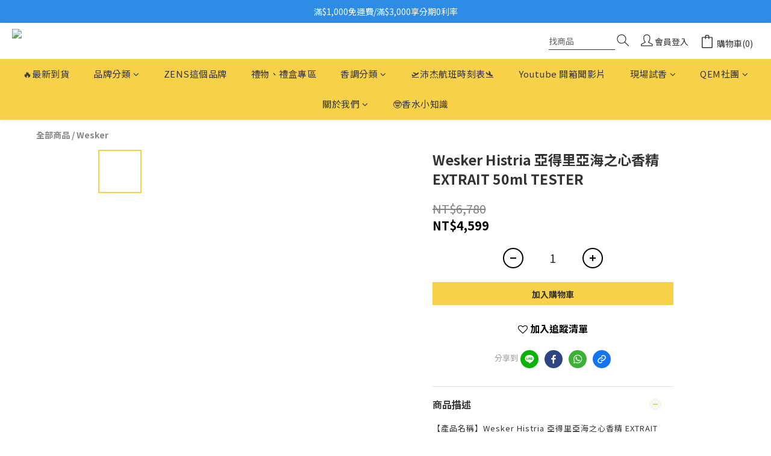

--- FILE ---
content_type: text/html; charset=utf-8
request_url: https://www.qem.com.tw/products/wesker-histria-%E4%BA%9E%E5%BE%97%E9%87%8C%E4%BA%9E%E6%B5%B7%E4%B9%8B%E5%BF%83%E9%A6%99%E7%B2%BE-extrait-50ml-tester
body_size: 102880
content:
<!DOCTYPE html>
<html lang="zh-hant"><head>  <!-- prefetch dns -->
<meta http-equiv="x-dns-prefetch-control" content="on">
<link rel="dns-prefetch" href="https://cdn.shoplineapp.com">
<link rel="preconnect" href="https://cdn.shoplineapp.com" crossorigin>
<link rel="dns-prefetch" href="https://shoplineimg.com">
<link rel="preconnect" href="https://shoplineimg.com">
<link rel="dns-prefetch" href="https://shoplineimg.com">
<link rel="preconnect" href="https://shoplineimg.com" title="image-service-origin">

  <link rel="preload" href="https://cdn.shoplineapp.com/s/javascripts/currencies.js" as="script">




      <link rel="preload" as="image" href="https://shoplineimg.com/654075c976cfe7000dbbb71f/65aa0f5cc3701feed2945bac/800x.webp?source_format=jpg" media="(max-height: 950px)">

<!-- Wrap what we need here -->


<!-- SEO -->
  
    <title ng-non-bindable>Wesker Histria 亞得里亞海之心香精 EXTRAIT 50ml TESTER</title>

  <meta name="description" content="【產品名稱】Wesker Histria 亞得里亞海之心香精 EXTRAIT 50ml TESTER(平行輸入)

【產品香調】綠葉芳香調
前調：松樹 香檸檬 檸檬 橘子
中調：接骨木花 迷迭香 鼠尾草 橙花 薰衣草
後調：松樹 結 石月桂
葉 屬性：中性香

【產地與保存期限】德國/五年

◆購買小叮嚀◆

※本賣場內皆為國外免稅店及商店合法報關進口，保證正貨，且以優惠價格回饋給消費者。

※部分商品保留海外出品原貌(無外盒或封膜),為免消費者疑惑...">

    <meta name="keywords" content="Weske,r Histria ,亞得里亞海之心香精 ">



<!-- Meta -->
  

    <meta property="og:title" content="Wesker Histria 亞得里亞海之心香精 EXTRAIT 50ml TESTER">

  <meta property="og:type" content="product"/>

    <meta property="og:url" content="https://www.qem.com.tw/products/wesker-histria-亞得里亞海之心香精-extrait-50ml-tester">
    <link rel="canonical" href="https://www.qem.com.tw/products/wesker-histria-亞得里亞海之心香精-extrait-50ml-tester">

  <meta property="og:description" content="【產品名稱】Wesker Histria 亞得里亞海之心香精 EXTRAIT 50ml TESTER(平行輸入)

【產品香調】綠葉芳香調
前調：松樹 香檸檬 檸檬 橘子
中調：接骨木花 迷迭香 鼠尾草 橙花 薰衣草
後調：松樹 結 石月桂
葉 屬性：中性香

【產地與保存期限】德國/五年

◆購買小叮嚀◆

※本賣場內皆為國外免稅店及商店合法報關進口，保證正貨，且以優惠價格回饋給消費者。

※部分商品保留海外出品原貌(無外盒或封膜),為免消費者疑惑...">

    <meta property="og:image" content="https://img.shoplineapp.com/media/image_clips/65aa0f5cc3701feed2945bac/original.jpg?1705643868">
    <meta name="thumbnail" content="https://img.shoplineapp.com/media/image_clips/65aa0f5cc3701feed2945bac/original.jpg?1705643868">

    <meta property="fb:app_id" content="">



    <script type="application/ld+json">
    {"@context":"https://schema.org","@type":"WebSite","name":"QEM沛杰股份有限公司","url":"https://www.qem.com.tw"}
    </script>


<!-- locale meta -->


  <meta name="viewport" content="width=device-width, initial-scale=1.0, viewport-fit=cover">
<meta name="mobile-web-app-capable" content="yes">
<meta name="format-detection" content="telephone=no" />
<meta name="google" value="notranslate">

<!-- Shop icon -->
  <link rel="shortcut icon" type="image/png" href="https://img.shoplineapp.com/media/image_clips/6895cf02daf10e00124937a7/original.png?1754648322">




<!--- Site Ownership Data -->
    <meta name="google-site-verification" content="OaWbTz6_R8ZStw4bEhyTzoajG_QkknDAnNo-PkoVD7w">
    <meta name="google-site-verification" content="6fM6RWoroFYLbMV4niD9hZOSR6wJqtMH8_n72w4XQtQ">
<!--- Site Ownership Data End-->

<!-- Styles -->


        <link rel="stylesheet" media="all" href="https://cdn.shoplineapp.com/assets/common-898e3d282d673c037e3500beff4d8e9de2ee50e01c27252b33520348e0b17da0.css" onload="" />

        <link rel="stylesheet" media="all" href="https://cdn.shoplineapp.com/assets/theme_kingsman_v2-4667533ef7a29e5189b2cd8648106733f7212e1a4e578f6853c5304d67a43efd.css" onload="" />


    






  <link rel="stylesheet" media="all" href="https://cdn.shoplineapp.com/packs/css/intl_tel_input-0d9daf73.chunk.css" />








<script type="text/javascript">
  window.mainConfig = JSON.parse('{\"sessionId\":\"\",\"merchantId\":\"654075c976cfe7000dbbb71f\",\"appCoreHost\":\"shoplineapp.com\",\"assetHost\":\"https://cdn.shoplineapp.com/packs/\",\"apiBaseUrl\":\"http://shoplineapp.com\",\"eventTrackApi\":\"https://events.shoplytics.com/api\",\"frontCommonsApi\":\"https://front-commons.shoplineapp.com/api\",\"appendToUrl\":\"\",\"env\":\"production\",\"merchantData\":{\"_id\":\"654075c976cfe7000dbbb71f\",\"addon_limit_enabled\":false,\"base_country_code\":\"TW\",\"base_currency\":{\"id\":\"twd\",\"iso_code\":\"TWD\",\"alternate_symbol\":\"NT$\",\"name\":\"New Taiwan Dollar\",\"symbol_first\":true,\"subunit_to_unit\":1},\"base_currency_code\":\"TWD\",\"beta_feature_keys\":[],\"brand_home_url\":\"https://www.qem.com.tw\",\"checkout_setting\":{\"enable_membership_autocheck\":true,\"enable_subscription_autocheck\":false},\"current_plan_key\":\"basket\",\"current_theme_key\":\"kingsman_v2\",\"delivery_option_count\":6,\"enabled_stock_reminder\":false,\"handle\":\"qemgirl\",\"identifier\":\"\",\"instagram_access_token\":\"\",\"instagram_id\":\"\",\"invoice_activation\":\"active\",\"is_image_service_enabled\":true,\"mobile_logo_media_url\":\"https://img.shoplineapp.com/media/image_clips/6895ceff50f408000cebaf72/original.png?1754648319\",\"name\":\"QEM沛杰股份有限公司\",\"order_setting\":{\"invoice_activation\":\"active\",\"current_invoice_service_provider\":\"tradevan\",\"short_message_activation\":\"inactive\",\"default_out_of_stock_reminder\":false,\"auto_cancel_expired_orders\":false,\"auto_revert_credit\":false,\"enabled_order_auth_expiry\":true,\"enable_order_split_einvoice_reissue\":true,\"no_duplicate_uniform_invoice\":true,\"hourly_auto_invoice\":true,\"enabled_location_id\":false,\"enabled_sf_hidden_product_name\":false,\"customer_return_order\":{\"enabled\":false,\"available_return_days\":\"7\"},\"customer_cancel_order\":{\"enabled\":false,\"auto_revert_credit\":true},\"custom_fields\":[{\"type\":\"textarea\",\"label\":\"本店支援 line pay 付款，歡迎使用 line pay 進行結帳\",\"display_type\":\"text_field\",\"name_translations\":{\"zh-hant\":\"本店支援 LINE Pay 付款，歡迎使用 LINE Pay 進行結帳\"},\"hint_translations\":{\"en\":\"\",\"zh-hant\":\"\",\"zh-hk\":\"\",\"zh-cn\":\"\",\"zh-tw\":\"\",\"vi\":\"\",\"ms\":\"\",\"ja\":\"\",\"th\":\"\",\"id\":\"\",\"de\":\"\",\"fr\":\"\"}}],\"invoice\":{\"tax_id\":\"\",\"tax_type\":\"1\"},\"invoice_tradevan\":{\"tax_id\":\"27999126\",\"oversea_tax_type\":\"1\",\"tax_type\":\"1\",\"n_p_o_b_a_n\":{\"name\":\"財團法人中華民國兒童癌症基金會\",\"code\":\"88888\",\"short_name\":\"兒癌基金會\",\"tax_id\":\"04140854\",\"county\":\"臺北市\"},\"source\":{\"business_group_code\":\"SL27999126\",\"business_type_code\":\"SLEC1\"}},\"line_messenging\":{\"status\":\"inactive\"},\"facebook_messenging\":{\"status\":\"deactivated\"},\"status_update_sms\":{\"status\":\"deactivated\"},\"private_info_handle\":{\"enabled\":false,\"custom_fields_enabled\":false}},\"payment_method_count\":8,\"product_setting\":{\"enabled_product_review\":false,\"variation_display\":\"dropdown\",\"price_range_enabled\":true,\"enabled_pos_product_customized_price\":false,\"enabled_pos_product_price_tier\":false},\"promotion_setting\":{\"multi_order_discount_strategy\":\"order_or_tier_promotion\",\"order_promotions_ignore_exclude_product\":false,\"order_gift_threshold_mode\":\"after_price_discounts\",\"order_free_shipping_threshold_mode\":\"after_all_discounts\",\"category_item_gift_threshold_mode\":\"before_discounts\",\"category_item_free_shipping_threshold_mode\":\"before_discounts\"},\"rollout_keys\":[\"2FA_google_authenticator\",\"3_layer_category\",\"3_layer_navigation\",\"3_layer_variation\",\"711_CB_13countries\",\"711_CB_pickup_TH\",\"711_c2b_report_v2\",\"711_cross_delivery\",\"AdminCancelRecurringSubscription_V1\",\"BasketSynchronizedToITC_V1\",\"MC_WA_Template_Management\",\"MC_manual_order\",\"MO_Apply_Coupon_Code\",\"StaffCanBeDeleted_V1\",\"SummaryStatement_V1\",\"UTM_export\",\"UTM_register\",\"abandoned_cart_notification\",\"add_system_fontstyle\",\"add_to_cart_revamp\",\"addon_products_limit_10\",\"addon_products_limit_unlimited\",\"addon_quantity\",\"address_format_batch2\",\"address_format_jp\",\"address_format_my\",\"address_format_us\",\"address_format_vn\",\"admin_app_extension\",\"admin_clientele_profile\",\"admin_custom_domain\",\"admin_image_service\",\"admin_logistic_bank_account\",\"admin_manual_order\",\"admin_realtime\",\"admin_vietnam_dong\",\"admin_whitelist_ip\",\"adminapp_order_form\",\"adminapp_wa_contacts_list\",\"ads_system_new_tab\",\"adyen_my_sc\",\"affiliate_by_product\",\"affiliate_dashboard\",\"affiliate_kol_report\",\"affiliate_kol_report_appstore\",\"alipay_hk_sc\",\"amazon_product_review\",\"android_pos_agent_clockin_n_out\",\"android_pos_purchase_order_partial_in_storage\",\"android_pos_save_send_receipt\",\"android_pos_v2_force_upgrade_version_1-50-0_date_2025-08-30\",\"app_categories_filtering\",\"app_multiplan\",\"app_subscription_prorated_billing\",\"apply_multi_order_discount\",\"apps_store\",\"apps_store_blog\",\"apps_store_fb_comment\",\"apps_store_wishlist\",\"appstore_free_trial\",\"archive_order_data\",\"archive_order_ui\",\"assign_products_to_category\",\"auth_flow_revamp\",\"auto_credit\",\"auto_credit_notify\",\"auto_credit_percentage\",\"auto_credit_recurring\",\"auto_reply_comment\",\"auto_reply_fb\",\"auto_save_sf_plus_address\",\"auto_suspend_admin\",\"availability_buy_online_pickup_instore\",\"availability_preview_buy_online_pickup_instore\",\"back_in_stock_appstore\",\"basket_comparising_link_CNY\",\"basket_comparising_link_HKD\",\"basket_comparising_link_TWD\",\"basket_invoice_field\",\"basket_pricing_page_cny\",\"basket_pricing_page_hkd\",\"basket_pricing_page_myr\",\"basket_pricing_page_sgd\",\"basket_pricing_page_thb\",\"basket_pricing_page_twd\",\"basket_pricing_page_usd\",\"basket_pricing_page_vnd\",\"basket_subscription_coupon\",\"basket_subscription_email\",\"bianco_setting\",\"bidding_select_product\",\"bing_ads\",\"birthday_format_v2\",\"block_gtm_for_lighthouse\",\"blog\",\"blog_app\",\"blog_revamp_admin\",\"blog_revamp_admin_category\",\"blog_revamp_doublewrite\",\"blog_revamp_related_products\",\"blog_revamp_shop_category\",\"blog_revamp_singleread\",\"breadcrumb\",\"broadcast_addfilter\",\"broadcast_advanced_filters\",\"broadcast_analytics\",\"broadcast_center\",\"broadcast_clone\",\"broadcast_email_html\",\"broadcast_facebook_template\",\"broadcast_line_template\",\"broadcast_preset_time\",\"broadcast_to_unsubscribers_sms\",\"broadcast_unsubscribe_email\",\"bulk_action_customer\",\"bulk_action_product\",\"bulk_assign_point\",\"bulk_import_multi_lang\",\"bulk_payment_delivery_setting\",\"bulk_printing_labels_711C2C\",\"bulk_update_dynamic_fields\",\"bulk_update_job\",\"bulk_update_new_fields\",\"bulk_update_product_download_with_filter\",\"bulk_update_tag\",\"bulk_update_tag_enhancement\",\"bundle_add_type\",\"bundle_group\",\"bundle_page\",\"bundle_pricing\",\"bundle_promotion_apply_enhancement\",\"bundle_stackable\",\"buy_at_amazon\",\"buy_button\",\"buy_now_button\",\"buyandget_promotion\",\"callback_service\",\"cancel_order_by_customer\",\"cancel_order_by_customer_v2\",\"cart_addon\",\"cart_addon_condition\",\"cart_addon_limit\",\"cart_use_product_service\",\"cart_uuid\",\"category_banner_multiple\",\"category_limit_unlimited\",\"category_sorting\",\"channel_amazon\",\"channel_fb\",\"channel_integration\",\"channel_line\",\"charge_shipping_fee_by_product_qty\",\"chat_widget\",\"chat_widget_facebook\",\"chat_widget_ig\",\"chat_widget_line\",\"chat_widget_livechat\",\"chat_widget_whatsapp\",\"chatbot_card_carousel\",\"chatbot_card_template\",\"chatbot_image_widget\",\"chatbot_keywords_matching\",\"chatbot_welcome_template\",\"checkout_membercheckbox_toggle\",\"checkout_setting\",\"cn_pricing_page_2019\",\"combine_orders_app\",\"comment_list_export\",\"component_h1_tag\",\"connect_new_facebookpage\",\"consolidated_billing\",\"cookie_consent\",\"country_code\",\"coupon_center_back_to_cart\",\"coupon_notification\",\"coupon_v2\",\"create_staff_revamp\",\"credit_amount_condition_hidden\",\"credit_campaign\",\"credit_condition_5_tier_ec\",\"credit_installment_payment_fee_hidden\",\"credit_point_report\",\"credit_point_triggerpoint\",\"crm_email_custom\",\"crm_notify_preview\",\"crm_sms_custom\",\"crm_sms_notify\",\"cross_shop_tracker\",\"custom_css\",\"custom_home_delivery_tw\",\"custom_notify\",\"custom_order_export\",\"customer_advanced_filter\",\"customer_coupon\",\"customer_custom_field_limit_5\",\"customer_data_secure\",\"customer_edit\",\"customer_export_v2\",\"customer_group\",\"customer_group_analysis\",\"customer_group_broadcast\",\"customer_group_filter_p2\",\"customer_group_filter_p3\",\"customer_group_regenerate\",\"customer_group_sendcoupon\",\"customer_group_smartrfm_filter\",\"customer_import_50000_failure_report\",\"customer_import_v2\",\"customer_import_v3\",\"customer_list\",\"customer_new_report\",\"customer_referral\",\"customer_referral_notify\",\"customer_search_match\",\"customer_tag\",\"dashboard_v2\",\"dashboard_v2_revamp\",\"date_picker_v2\",\"deep_link_support_linepay\",\"deep_link_support_payme\",\"deep_search\",\"default_theme_ultrachic\",\"delivery_time\",\"delivery_time_with_quantity\",\"design_submenu\",\"dev_center_app_store\",\"disable_footer_brand\",\"disable_old_upgrade_reminder\",\"domain_applicable\",\"doris_bien_setting\",\"dusk_setting\",\"ec_order_unlimit\",\"ecpay_expirydate\",\"ecpay_payment_gateway\",\"einvoice_bulk_update\",\"einvoice_edit\",\"einvoice_list_by_day\",\"einvoice_newlogic\",\"einvoice_tradevan\",\"email_credit_expire_notify\",\"email_custom\",\"email_member_forget_password_notify\",\"email_member_register_notify\",\"email_order_notify\",\"email_verification\",\"enable_body_script\",\"enable_calculate_api_promotion_apply\",\"enable_calculate_api_promotion_filter\",\"enable_cart_api\",\"enable_cart_service\",\"enable_corejs_splitting\",\"enable_lazysizes_image_tag\",\"enable_new_css_bundle\",\"enable_order_status_callback_revamp_for_promotion\",\"enable_order_status_callback_revamp_for_storefront\",\"enable_promotion_usage_record\",\"enable_shopjs_splitting\",\"enhanced_catalog_feed\",\"exclude_product\",\"exclude_product_v2\",\"execute_shipment_permission\",\"export_inventory_report_v2\",\"express_cart\",\"express_checkout_pages\",\"extend_reminder\",\"external_redeem_coupon\",\"facebook_ads\",\"facebook_dia\",\"facebook_line_promotion_notify\",\"facebook_login\",\"facebook_messenger_subscription\",\"facebook_notify\",\"facebook_pixel_manager\",\"fb_1on1_chat\",\"fb_broadcast\",\"fb_broadcast_sc\",\"fb_broadcast_sc_p2\",\"fb_comment_app\",\"fb_entrance_optimization\",\"fb_feed_unlimit\",\"fb_group\",\"fb_menu\",\"fb_messenger_onetime_notification\",\"fb_multi_category_feed\",\"fb_offline_conversions_api\",\"fb_pixel_matching\",\"fb_pixel_v2\",\"fb_post_management\",\"fb_product_set\",\"fb_quick_signup_link\",\"fb_shop_now_button\",\"fb_ssapi\",\"fb_sub_button\",\"fb_welcome_msg\",\"fbe_oe\",\"fbe_shop\",\"fbe_v2\",\"fbe_v2_edit\",\"feature_alttag_phase1\",\"feature_alttag_phase2\",\"flash_price_campaign\",\"fm_order_receipt\",\"fmt_c2c_newlabel\",\"fmt_revision\",\"footer_brand\",\"footer_builder\",\"footer_builder_new\",\"form_builder\",\"form_builder_access\",\"form_builder_user_management\",\"form_builder_v2_elements\",\"form_builder_v2_receiver\",\"form_builder_v2_report\",\"freeshipping_promotion_condition\",\"get_coupon\",\"get_promotions_by_cart\",\"gift_promotion_condition\",\"gift_shipping_promotion_discount_condition\",\"gifts_limit_10\",\"gifts_limit_unlimited\",\"gmv_revamp\",\"godaddy\",\"google_ads_api\",\"google_ads_manager\",\"google_analytics_4\",\"google_analytics_manager\",\"google_content_api\",\"google_dynamic_remarketing_tag\",\"google_enhanced_conversions\",\"google_merchant_api\",\"google_preorder_feed\",\"google_product_category_3rdlayer\",\"google_recaptcha\",\"google_remarketing_manager\",\"google_signup_login\",\"google_tag_manager\",\"gp_tw_sc\",\"group_url_bind_post_live\",\"h2_tag_phase1\",\"hct_logistics_bills_report\",\"hidden_product\",\"hidden_product_p2\",\"hide_credit_point_record_balance\",\"hk_pricing_page_2019\",\"hkd_pricing_page_disabled_2020\",\"ig_browser_notify\",\"ig_live\",\"ig_login_entrance\",\"ig_new_api\",\"image_gallery\",\"image_gallery_p2\",\"image_host_by_region\",\"image_limit_100000\",\"image_limit_30000\",\"image_widget_mobile\",\"inbox_manual_order\",\"inbox_send_cartlink\",\"increase_variation_limit\",\"instagram_create_post\",\"instagram_post_sales\",\"instant_order_form\",\"integrated_label_711\",\"integrated_sfexpress\",\"integration_one\",\"inventory_change_reason\",\"inventory_search_v2\",\"job_api_products_export\",\"job_api_user_export\",\"job_product_import\",\"jquery_v3\",\"kingsman_v2_setting\",\"layout_engine_service_kingsman_blogs\",\"layout_engine_service_kingsman_member_center\",\"layout_engine_service_kingsman_pdp\",\"layout_engine_service_kingsman_plp\",\"layout_engine_service_kingsman_promotions\",\"line_1on1_chat\",\"line_abandon_notification\",\"line_ads_tag\",\"line_broadcast\",\"line_ec\",\"line_in_chat_shopping\",\"line_live\",\"line_login\",\"line_login_mobile\",\"line_point_cpa_tag\",\"line_shopping_new_fields\",\"line_signup\",\"live_after_keyword\",\"live_ai_tag_comments\",\"live_announce_bids\",\"live_announce_buyer\",\"live_bidding\",\"live_broadcast_v2\",\"live_bulk_checkoutlink\",\"live_bulk_edit\",\"live_checkout_notification\",\"live_checkout_notification_all\",\"live_checkout_notification_message\",\"live_comment_discount\",\"live_comment_robot\",\"live_create_product_v2\",\"live_crosspost\",\"live_dashboard_product\",\"live_event_discount\",\"live_exclusive_price\",\"live_fb_group\",\"live_fhd_video\",\"live_general_settings\",\"live_group_event\",\"live_host_panel\",\"live_ig_messenger_broadcast\",\"live_ig_product_recommend\",\"live_im_switch\",\"live_keyword_switch\",\"live_line_broadcast\",\"live_line_management\",\"live_line_multidisplay\",\"live_luckydraw_enhancement\",\"live_messenger_broadcast\",\"live_order_block\",\"live_print_advanced\",\"live_product_recommend\",\"live_shopline_announcement\",\"live_shopline_beauty_filter\",\"live_shopline_keyword\",\"live_shopline_product_card\",\"live_shopline_view\",\"live_shopline_view_marquee\",\"live_show_storefront_facebook\",\"live_show_storefront_shopline\",\"live_stream_settings\",\"locale_revamp\",\"lock_cart_sc_product\",\"logistic_bill_v2_711_b2c\",\"logistic_bill_v2_711_c2c\",\"logo_favicon\",\"luckydraw_products\",\"luckydraw_qualification\",\"manual_activation\",\"manual_order\",\"manual_order_7-11\",\"manual_order_ec_to_sc\",\"manually_bind_post\",\"marketing_affiliate\",\"marketing_affiliate_p2\",\"mc-history-instant\",\"mc_711crossborder\",\"mc_ad_tag\",\"mc_assign_message\",\"mc_auto_bind_member\",\"mc_autoreply_cotent\",\"mc_autoreply_question\",\"mc_autoreply_trigger\",\"mc_broadcast\",\"mc_broadcast_v2\",\"mc_bulk_read\",\"mc_chatbot_template\",\"mc_delete_message\",\"mc_edit_cart\",\"mc_history_instant\",\"mc_history_post\",\"mc_im\",\"mc_inbox_autoreply\",\"mc_input_status\",\"mc_instant_notifications\",\"mc_invoicetitle_optional\",\"mc_keyword_autotagging\",\"mc_line_broadcast\",\"mc_line_broadcast_all_friends\",\"mc_line_cart\",\"mc_logistics_hct\",\"mc_logistics_tcat\",\"mc_manage_blacklist\",\"mc_mark_todo\",\"mc_new_menu\",\"mc_phone_tag\",\"mc_reminder_unpaid\",\"mc_reply_pic\",\"mc_setting_message\",\"mc_setting_orderform\",\"mc_shop_message_refactor\",\"mc_smart_advice\",\"mc_sort_waitingtime\",\"mc_sort_waitingtime_new\",\"mc_tw_invoice\",\"media_gcp_upload\",\"member_center_profile_revamp\",\"member_import_notify\",\"member_info_reward\",\"member_info_reward_subscription\",\"member_password_setup_notify\",\"member_points\",\"member_points_notify\",\"member_price\",\"membership_tier_double_write\",\"membership_tier_notify\",\"membership_tiers\",\"memebr_center_point_credit_revamp\",\"menu_limit_100\",\"menu_limit_unlimited\",\"merchant_automatic_payment_setting\",\"message_center_v3\",\"message_revamp\",\"mo_remove_discount\",\"mobile_and_email_signup\",\"mobile_signup_p2\",\"modularize_address_format\",\"molpay_credit_card\",\"multi_lang\",\"multicurrency\",\"my_pricing_page_2019\",\"myapp_reauth_alert\",\"myr_pricing_page_disabled_2020\",\"new_app_subscription\",\"new_layout_for_mobile_and_pc\",\"new_onboarding_flow\",\"new_return_management\",\"new_settings_apply_all_promotion\",\"new_signup_flow\",\"new_sinopac_3d\",\"notification_custom_sending_time\",\"npb_theme_philia\",\"npb_widget_font_size_color\",\"ob_revamp\",\"ob_sgstripe\",\"ob_twecpay\",\"oceanpay\",\"old_fbe_removal\",\"onboarding_basketplan\",\"onboarding_handle\",\"one_new_filter\",\"one_page_store\",\"one_page_store_1000\",\"one_page_store_checkout\",\"one_page_store_clone\",\"one_page_store_product_set\",\"online_credit_redemption_toggle\",\"online_store_design\",\"online_store_design_setup_guide_basketplan\",\"open_api_management\",\"order_add_to_cart\",\"order_archive_calculation_revamp_crm_amount\",\"order_archive_calculation_revamp_crm_member\",\"order_archive_product_testing\",\"order_archive_testing\",\"order_archive_testing_crm\",\"order_archive_testing_order_details\",\"order_archive_testing_return_order\",\"order_confirmation_slip_upload\",\"order_custom_field_limit_5\",\"order_custom_notify\",\"order_decoupling_product_revamp\",\"order_discount_stackable\",\"order_export_366day\",\"order_export_v2\",\"order_filter_shipped_date\",\"order_message_broadcast\",\"order_new_source\",\"order_promotion_split\",\"order_search_custom_field\",\"order_search_sku\",\"order_select_across_pages\",\"order_sms_notify\",\"order_split\",\"order_status_non_automation\",\"order_status_tag_color\",\"order_tag\",\"orderemail_new_logic\",\"other_custom_notify\",\"out_of_stock_order\",\"page_builder_revamp\",\"page_builder_revamp_theme_setting\",\"page_builder_revamp_theme_setting_initialized\",\"page_builder_section_cache_enabled\",\"page_builder_widget_accordion\",\"page_builder_widget_blog\",\"page_builder_widget_category\",\"page_builder_widget_collage\",\"page_builder_widget_countdown\",\"page_builder_widget_custom_liquid\",\"page_builder_widget_instagram\",\"page_builder_widget_product_text\",\"page_builder_widget_subscription\",\"page_builder_widget_video\",\"page_limit_unlimited\",\"page_view_cache\",\"pakpobox\",\"partial_free_shipping\",\"payme\",\"payment_condition\",\"payment_fee_config\",\"payment_image\",\"payment_slip_notify\",\"paypal_upgrade\",\"pdp_image_lightbox\",\"pdp_image_lightbox_icon\",\"pending_subscription\",\"philia_setting\",\"pickup_remember_store\",\"plp_label_wording\",\"plp_product_seourl\",\"plp_variation_selector\",\"plp_wishlist\",\"point_campaign\",\"point_redeem_to_cash\",\"pos_only_product_settings\",\"pos_retail_store_price\",\"pos_setup_guide_basketplan\",\"post_cancel_connect\",\"post_commerce_stack_comment\",\"post_fanpage_luckydraw\",\"post_fb_group\",\"post_general_setting\",\"post_lock_pd\",\"post_sales_dashboard\",\"postsale_auto_reply\",\"postsale_create_post\",\"postsale_ig_auto_reply\",\"postsales_connect_multiple_posts\",\"preset_publish\",\"product_available_time\",\"product_cost_permission\",\"product_feed_info\",\"product_feed_manager_availability\",\"product_feed_revamp\",\"product_index_v2\",\"product_info\",\"product_limit_1000\",\"product_limit_unlimited\",\"product_log_v2\",\"product_page_limit_10\",\"product_quantity_update\",\"product_recommendation_abtesting\",\"product_revamp_doublewrite\",\"product_revamp_singleread\",\"product_review_import\",\"product_review_import_installable\",\"product_review_plp\",\"product_review_reward\",\"product_search\",\"product_set_revamp\",\"product_set_v2_enhancement\",\"product_summary\",\"promotion_blacklist\",\"promotion_filter_by_date\",\"promotion_first_purchase\",\"promotion_hour\",\"promotion_limit_10\",\"promotion_limit_100\",\"promotion_limit_unlimited\",\"promotion_minitem\",\"promotion_page\",\"promotion_page_reminder\",\"promotion_page_seo_button\",\"promotion_record_archive_test\",\"promotion_reminder\",\"purchase_limit_campaign\",\"quick_answer\",\"recaptcha_reset_pw\",\"redirect_301_settings\",\"rejected_bill_reminder\",\"remove_fblike_sc\",\"repay_cookie\",\"replace_janus_interface\",\"replace_lms_old_oa_interface\",\"reports\",\"revert_credit\",\"revert_credit_p2\",\"revert_credit_status\",\"sales_dashboard\",\"sangria_setting\",\"sc_advanced_keyword\",\"sc_ai_chat_analysis\",\"sc_ai_suggested_reply\",\"sc_alipay_standard\",\"sc_atm\",\"sc_auto_bind_member\",\"sc_autodetect_address\",\"sc_autodetect_paymentslip\",\"sc_autoreply_icebreaker\",\"sc_broadcast_permissions\",\"sc_clearcart\",\"sc_clearcart_all\",\"sc_comment_label\",\"sc_comment_list\",\"sc_conversations_statistics_sunset\",\"sc_download_adminapp\",\"sc_facebook_broadcast\",\"sc_facebook_live\",\"sc_fb_ig_subscription\",\"sc_gpt_chatsummary\",\"sc_gpt_content_generator\",\"sc_gpt_knowledge_base\",\"sc_group_pm_commentid\",\"sc_group_webhook\",\"sc_intercom\",\"sc_keywords\",\"sc_line_live_pl\",\"sc_list_search\",\"sc_live_line\",\"sc_lock_inventory\",\"sc_manual_order\",\"sc_mc_settings\",\"sc_mo_711emap\",\"sc_order_unlimit\",\"sc_outstock_msg\",\"sc_overall_statistics\",\"sc_overall_statistics_api_v3\",\"sc_overall_statistics_v2\",\"sc_pickup\",\"sc_post_feature\",\"sc_product_set\",\"sc_product_variation\",\"sc_sidebar\",\"sc_similar_question_replies\",\"sc_slp_subscription_promotion\",\"sc_standard\",\"sc_store_pickup\",\"sc_wa_contacts_list\",\"sc_wa_message_report\",\"sc_wa_permissions\",\"scheduled_home_page\",\"search_function_image_gallery\",\"security_center\",\"select_all_customer\",\"select_all_inventory\",\"send_coupon_notification\",\"session_expiration_period\",\"setup_guide_basketplan\",\"sfexpress_centre\",\"sfexpress_eflocker\",\"sfexpress_service\",\"sfexpress_store\",\"sg_onboarding_currency\",\"share_cart_link\",\"shop_builder_plp\",\"shop_category_filter\",\"shop_category_filter_bulk_action\",\"shop_product_search_rate_limit\",\"shop_related_recaptcha\",\"shop_template_advanced_setting\",\"shopback_cashback\",\"shopline_captcha\",\"shopline_email_captcha\",\"shopline_product_reviews\",\"shoplytics_api_ordersales_v4\",\"shoplytics_api_psa_wide_table\",\"shoplytics_benchmark\",\"shoplytics_broadcast_api_v3\",\"shoplytics_channel_store_permission\",\"shoplytics_credit_analysis\",\"shoplytics_customer_refactor_api_v3\",\"shoplytics_date_picker_v2\",\"shoplytics_event_realtime_refactor_api_v3\",\"shoplytics_events_api_v3\",\"shoplytics_export_flex\",\"shoplytics_homepage_v2\",\"shoplytics_invoices_api_v3\",\"shoplytics_lite\",\"shoplytics_membership_tier_growth\",\"shoplytics_orders_api_v3\",\"shoplytics_ordersales_v3\",\"shoplytics_payments_api_v3\",\"shoplytics_pro\",\"shoplytics_product_revamp_api_v3\",\"shoplytics_promotions_api_v3\",\"shoplytics_psa_multi_stores_export\",\"shoplytics_psa_sub_categories\",\"shoplytics_rfim_enhancement_v3\",\"shoplytics_session_metrics\",\"shoplytics_staff_api_v3\",\"shoplytics_to_hd\",\"shopping_session_enabled\",\"signin_register_revamp\",\"skya_setting\",\"sl_admin_inventory_count\",\"sl_admin_inventory_transfer\",\"sl_admin_purchase_order\",\"sl_admin_supplier\",\"sl_logistics_bulk_action\",\"sl_logistics_fmt_freeze\",\"sl_logistics_modularize\",\"sl_payment_alipay\",\"sl_payment_cc\",\"sl_payment_standard_v2\",\"sl_payment_type_check\",\"sl_payments_apple_pay\",\"sl_payments_cc_promo\",\"sl_payments_my_cc\",\"sl_payments_my_fpx\",\"sl_payments_sg_cc\",\"sl_payments_tw_cc\",\"sl_pos\",\"sl_pos_SHOPLINE_Payments_tw\",\"sl_pos_admin\",\"sl_pos_admin_cancel_order\",\"sl_pos_admin_delete_order\",\"sl_pos_admin_inventory_transfer\",\"sl_pos_admin_order_archive_testing\",\"sl_pos_admin_purchase_order\",\"sl_pos_admin_register_shift\",\"sl_pos_admin_staff\",\"sl_pos_agent_by_channel\",\"sl_pos_agent_clockin_n_out\",\"sl_pos_agent_performance\",\"sl_pos_android_A4_printer\",\"sl_pos_android_check_cart_items_with_local_db\",\"sl_pos_android_order_reduction\",\"sl_pos_android_receipt_enhancement\",\"sl_pos_app_order_archive_testing\",\"sl_pos_app_transaction_filter_enhance\",\"sl_pos_apps_store\",\"sl_pos_bugfender_log_reduction\",\"sl_pos_bulk_import_update_enhancement\",\"sl_pos_check_duplicate_create_order\",\"sl_pos_claim_coupon\",\"sl_pos_convert_order_to_cart_by_snapshot\",\"sl_pos_credit_redeem\",\"sl_pos_customerID_duplicate_check\",\"sl_pos_customer_info_enhancement\",\"sl_pos_customer_product_preference\",\"sl_pos_customized_price\",\"sl_pos_disable_touchid_unlock\",\"sl_pos_discount\",\"sl_pos_einvoice_alert\",\"sl_pos_einvoice_refactor\",\"sl_pos_feature_permission\",\"sl_pos_force_upgrade_1-109-0\",\"sl_pos_force_upgrade_1-110-1\",\"sl_pos_free_gifts_promotion\",\"sl_pos_from_Swift_to_OC\",\"sl_pos_iOS_A4_printer\",\"sl_pos_iOS_app_transaction_filter_enhance\",\"sl_pos_iOS_cashier_revamp_cart\",\"sl_pos_iOS_cashier_revamp_product_list\",\"sl_pos_iPadOS_version_upgrade_remind_16_0_0\",\"sl_pos_initiate_couchbase\",\"sl_pos_inventory_count\",\"sl_pos_inventory_count_difference_reason\",\"sl_pos_inventory_count_for_selected_products\",\"sl_pos_inventory_feature_module\",\"sl_pos_inventory_transfer_app_can_create_note_date\",\"sl_pos_inventory_transfer_insert_enhancement\",\"sl_pos_inventory_transfer_request\",\"sl_pos_invoice_carrier_scan\",\"sl_pos_invoice_product_name_filter\",\"sl_pos_invoice_swiftUI_revamp\",\"sl_pos_invoice_toast_show\",\"sl_pos_ios_receipt_info_enhancement\",\"sl_pos_ios_small_label_enhancement\",\"sl_pos_ios_version_upgrade_remind\",\"sl_pos_itc\",\"sl_pos_logo_terms_and_condition\",\"sl_pos_member_points\",\"sl_pos_member_price\",\"sl_pos_multiple_payments\",\"sl_pos_new_report_customer_analysis\",\"sl_pos_new_report_daily_payment_methods\",\"sl_pos_new_report_overview\",\"sl_pos_new_report_product_preorder\",\"sl_pos_new_report_transaction_detail\",\"sl_pos_no_minimum_age\",\"sl_pos_one_einvoice_setting\",\"sl_pos_order_reduction\",\"sl_pos_order_refactor_admin\",\"sl_pos_order_upload_using_pos_service\",\"sl_pos_partial_return\",\"sl_pos_password_setting_refactor\",\"sl_pos_payment\",\"sl_pos_payment_method_picture\",\"sl_pos_payment_method_prioritized_and_hidden\",\"sl_pos_payoff_preorder\",\"sl_pos_pin_products\",\"sl_pos_price_by_channel\",\"sl_pos_product_add_to_cart_refactor\",\"sl_pos_product_set\",\"sl_pos_product_variation_ui\",\"sl_pos_promotion\",\"sl_pos_promotion_by_channel\",\"sl_pos_purchase_order_onlinestore\",\"sl_pos_purchase_order_partial_in_storage\",\"sl_pos_receipt_enhancement\",\"sl_pos_receipt_information\",\"sl_pos_receipt_preorder_return_enhancement\",\"sl_pos_receipt_setting_by_channel\",\"sl_pos_receipt_swiftUI_revamp\",\"sl_pos_register_shift\",\"sl_pos_report_shoplytics_psi\",\"sl_pos_revert_credit\",\"sl_pos_save_send_receipt\",\"sl_pos_shopline_payment_invoice_new_flow\",\"sl_pos_show_coupon\",\"sl_pos_stock_refactor\",\"sl_pos_supplier_refactor\",\"sl_pos_terminal_bills\",\"sl_pos_terminal_settlement\",\"sl_pos_terminal_tw\",\"sl_pos_toast_revamp\",\"sl_pos_transaction_conflict\",\"sl_pos_transaction_view_admin\",\"sl_pos_transfer_onlinestore\",\"sl_pos_user_permission\",\"sl_pos_variation_setting_refactor\",\"sl_purchase_order_search_create_enhancement\",\"slp_bank_promotion\",\"slp_product_subscription\",\"slp_remember_credit_card\",\"slp_swap\",\"smart_omo_appstore\",\"smart_omo_credits\",\"smart_omo_customer_tag_note\",\"smart_omo_express_cart\",\"smart_omo_points\",\"smart_omo_redeem_coupon\",\"smart_omo_send_coupon\",\"smart_omo_show_coupon\",\"smart_product_recommendation\",\"smart_product_recommendation_regular\",\"smart_recommended_related_products\",\"sms_broadcast\",\"sms_custom\",\"sms_with_shop_name\",\"social_channel_revamp\",\"social_channel_user\",\"social_name_in_order\",\"split_order_applied_creditpoint\",\"sso_lang_th\",\"sso_lang_vi\",\"staff_elasticsearch\",\"staff_limit_5\",\"staff_limit_unlimited\",\"staff_service_migration\",\"static_resource_host_by_region\",\"stop_slp_approvedemail\",\"store_crm_pwa\",\"store_pick_up\",\"store_referral_export_import\",\"store_referral_setting\",\"storefront_app_extension\",\"storefront_return\",\"stripe_3d_secure\",\"stripe_3ds_cny\",\"stripe_3ds_hkd\",\"stripe_3ds_myr\",\"stripe_3ds_sgd\",\"stripe_3ds_thb\",\"stripe_3ds_usd\",\"stripe_3ds_vnd\",\"stripe_google_pay\",\"stripe_payment_intents\",\"stripe_radar\",\"stripe_subscription_my_account\",\"structured_data\",\"studio_livestream\",\"sub_sgstripe\",\"subscription_config_edit\",\"subscription_config_edit_delivery_payment\",\"subscription_currency\",\"subscription_order_expire_notify\",\"subscription_order_notify\",\"subscription_product\",\"subscription_promotion\",\"tappay_3D_secure\",\"tappay_sdk_v2_3_2\",\"tappay_sdk_v3\",\"tax_inclusive_setting\",\"taxes_settings\",\"tcat_711pickup_sl_logisitics\",\"tcat_logistics_bills_report\",\"tcat_newlabel\",\"th_pricing_page_2020\",\"thb_pricing_page_disabled_2020\",\"theme_bianco\",\"theme_doris_bien\",\"theme_kingsman_v2\",\"theme_level_3\",\"theme_sangria\",\"theme_ultrachic\",\"tier_birthday_credit\",\"tier_member_points\",\"tier_member_price\",\"tier_reward_app_availability\",\"tier_reward_app_p2\",\"tier_reward_credit\",\"tnc-checkbox\",\"toggle_mobile_category\",\"tw_app_shopback_cashback\",\"tw_fm_sms\",\"tw_pricing_page_2019\",\"tw_stripe_subscription\",\"twd_pricing_page_disabled_2020\",\"uc_integration\",\"uc_v2_endpoints\",\"ultra_setting\",\"unified_admin\",\"use_ngram_for_order_search\",\"user_center_social_channel\",\"user_credits\",\"variant_image_selector\",\"variant_saleprice_cost_weight\",\"variation_label_swatches\",\"varm_setting\",\"vn_pricing_page_2020\",\"vnd_pricing_page_disabled_2020\",\"wa_broadcast_customer_group\",\"wa_system_template\",\"wa_template_custom_content\",\"whatsapp_accept_marketing\",\"whatsapp_catalog\",\"whatsapp_extension\",\"whatsapp_order_form\",\"whatsapp_orderstatus_toggle\",\"wishlist_app\",\"yahoo_dot\",\"youtube_accounting_linking\",\"youtube_live_shopping\",\"zotabox_installable\"],\"shop_default_home_url\":\"https://qemgirl.shoplineapp.com\",\"shop_status\":\"open\",\"show_sold_out\":false,\"sl_payment_merchant_id\":\"2559152458401198080\",\"supported_languages\":[\"en\",\"zh-hant\"],\"tags\":[\"cosmetic\"],\"time_zone\":\"Asia/Taipei\",\"updated_at\":\"2026-01-31T13:08:36.569Z\",\"user_setting\":{\"_id\":\"654075c9c7b8d70014fcb7d5\",\"created_at\":\"2023-10-31T03:34:33.782Z\",\"data\":{\"general_fields\":[],\"minimum_age_limit\":null,\"custom_fields\":[],\"signup_method\":\"email\",\"sms_verification\":null,\"facebook_login\":null,\"google_login\":{\"status\":\"inactive\",\"client_id\":\"\",\"client_secret\":\"\"},\"enable_facebook_comment\":null,\"facebook_comment\":null,\"line_login\":{\"status\":\"active\"},\"recaptcha_signup\":null,\"email_verification\":null,\"login_with_verification\":null,\"upgrade_reminder\":null,\"birthday_format\":\"YYYY/MM/DD\",\"send_birthday_credit_period\":\"daily\",\"member_info_reward\":null,\"login_lambda_callback_function_name\":null,\"enable_age_policy\":false},\"item_type\":\"\",\"key\":\"users\",\"name\":null,\"owner_id\":\"654075c976cfe7000dbbb71f\",\"owner_type\":\"Merchant\",\"publish_status\":\"published\",\"status\":\"active\",\"updated_at\":\"2025-12-11T07:34:17.060Z\",\"value\":null}},\"localeData\":{\"loadedLanguage\":{\"name\":\"繁體中文\",\"code\":\"zh-hant\"},\"supportedLocales\":[{\"name\":\"English\",\"code\":\"en\"},{\"name\":\"繁體中文\",\"code\":\"zh-hant\"}]},\"currentUser\":null,\"themeSettings\":{\"hide_language_selector\":true,\"is_multicurrency_enabled\":false,\"messages_enabled\":false,\"hide_languages\":\"\",\"mobile_categories_collapsed\":true,\"mobile_categories_removed\":false,\"categories_collapsed\":true,\"image_fill\":true,\"variation_image_style\":\"square\",\"variation_image_size\":\"md\",\"variation_image_selector_enabled\":true,\"variation_image_selector_variation\":\"1\",\"plp_variation_selector\":{\"enabled\":true,\"show_variation\":\"1\"},\"product_name_align\":\"center\",\"product_custom_label_style\":\"rounded-rectangle\",\"show_products_total\":false,\"category_page\":\"72\",\"hide_share_buttons\":false,\"goto_top\":true,\"enable_gdpr_cookies_banner\":false,\"background_pattern\":\"bg.circles.blue\",\"show_promotions_on_product\":false,\"enabled_quick_cart\":false,\"plp_wishlist\":false,\"buy_now_background\":\"eeb8b8\",\"buy_now_button\":{\"enabled\":false,\"color\":\"fb7813\"},\"opens_in_new_tab\":true,\"page_background\":\"ffffff\",\"page_text\":\"333333\",\"page_text_link\":\"3493fb\",\"announcement_background\":\"2d8ce6\",\"announcement_text\":\"ffffff\",\"header_background\":\"ffffff\",\"header_text\":\"333333\",\"header_icon\":\"333333\",\"primary_background\":\"f7d148\",\"primary_text\":\"333333\",\"secondary_color\":\"000000\",\"buy_now_text\":\"000000\",\"footer_background\":\"ffffff\",\"footer_text\":\"000000\",\"footer_icon\":\"000000\",\"copyright_background\":\"2b3864\",\"copyright_text\":\"ffffff\",\"anti_fraud_background\":\"2b3864\",\"anti_fraud_text\":\"ffffff\",\"font_title\":\"Noto Sans\",\"font_size_title\":\"1\",\"font_paragraph\":\"Noto Sans\",\"font_size_paragraph\":\"1\",\"updated_with_new_page_builder\":true,\"product_promotion_label_background\":\"f7d148\"},\"isMultiCurrencyEnabled\":false,\"features\":{\"plans\":{\"free\":{\"member_price\":false,\"cart_addon\":false,\"google_analytics_ecommerce\":false,\"membership\":false,\"shopline_logo\":true,\"user_credit\":{\"manaul\":false,\"auto\":false},\"variant_image_selector\":false},\"standard\":{\"member_price\":false,\"cart_addon\":false,\"google_analytics_ecommerce\":false,\"membership\":false,\"shopline_logo\":true,\"user_credit\":{\"manaul\":false,\"auto\":false},\"variant_image_selector\":false},\"starter\":{\"member_price\":false,\"cart_addon\":false,\"google_analytics_ecommerce\":false,\"membership\":false,\"shopline_logo\":true,\"user_credit\":{\"manaul\":false,\"auto\":false},\"variant_image_selector\":false},\"pro\":{\"member_price\":false,\"cart_addon\":false,\"google_analytics_ecommerce\":false,\"membership\":false,\"shopline_logo\":false,\"user_credit\":{\"manaul\":false,\"auto\":false},\"variant_image_selector\":false},\"business\":{\"member_price\":false,\"cart_addon\":false,\"google_analytics_ecommerce\":true,\"membership\":true,\"shopline_logo\":false,\"user_credit\":{\"manaul\":false,\"auto\":false},\"facebook_comments_plugin\":true,\"variant_image_selector\":false},\"basic\":{\"member_price\":false,\"cart_addon\":false,\"google_analytics_ecommerce\":false,\"membership\":false,\"shopline_logo\":false,\"user_credit\":{\"manaul\":false,\"auto\":false},\"variant_image_selector\":false},\"basic2018\":{\"member_price\":false,\"cart_addon\":false,\"google_analytics_ecommerce\":false,\"membership\":false,\"shopline_logo\":true,\"user_credit\":{\"manaul\":false,\"auto\":false},\"variant_image_selector\":false},\"sc\":{\"member_price\":false,\"cart_addon\":false,\"google_analytics_ecommerce\":true,\"membership\":false,\"shopline_logo\":true,\"user_credit\":{\"manaul\":false,\"auto\":false},\"facebook_comments_plugin\":true,\"facebook_chat_plugin\":true,\"variant_image_selector\":false},\"advanced\":{\"member_price\":false,\"cart_addon\":false,\"google_analytics_ecommerce\":true,\"membership\":false,\"shopline_logo\":false,\"user_credit\":{\"manaul\":false,\"auto\":false},\"facebook_comments_plugin\":true,\"facebook_chat_plugin\":true,\"variant_image_selector\":false},\"premium\":{\"member_price\":true,\"cart_addon\":true,\"google_analytics_ecommerce\":true,\"membership\":true,\"shopline_logo\":false,\"user_credit\":{\"manaul\":true,\"auto\":true},\"google_dynamic_remarketing\":true,\"facebook_comments_plugin\":true,\"facebook_chat_plugin\":true,\"wish_list\":true,\"facebook_messenger_subscription\":true,\"product_feed\":true,\"express_checkout\":true,\"variant_image_selector\":true},\"enterprise\":{\"member_price\":true,\"cart_addon\":true,\"google_analytics_ecommerce\":true,\"membership\":true,\"shopline_logo\":false,\"user_credit\":{\"manaul\":true,\"auto\":true},\"google_dynamic_remarketing\":true,\"facebook_comments_plugin\":true,\"facebook_chat_plugin\":true,\"wish_list\":true,\"facebook_messenger_subscription\":true,\"product_feed\":true,\"express_checkout\":true,\"variant_image_selector\":true},\"crossborder\":{\"member_price\":true,\"cart_addon\":true,\"google_analytics_ecommerce\":true,\"membership\":true,\"shopline_logo\":false,\"user_credit\":{\"manaul\":true,\"auto\":true},\"google_dynamic_remarketing\":true,\"facebook_comments_plugin\":true,\"facebook_chat_plugin\":true,\"wish_list\":true,\"facebook_messenger_subscription\":true,\"product_feed\":true,\"express_checkout\":true,\"variant_image_selector\":true},\"o2o\":{\"member_price\":true,\"cart_addon\":true,\"google_analytics_ecommerce\":true,\"membership\":true,\"shopline_logo\":false,\"user_credit\":{\"manaul\":true,\"auto\":true},\"google_dynamic_remarketing\":true,\"facebook_comments_plugin\":true,\"facebook_chat_plugin\":true,\"wish_list\":true,\"facebook_messenger_subscription\":true,\"product_feed\":true,\"express_checkout\":true,\"subscription_product\":true,\"variant_image_selector\":true}}},\"requestCountry\":\"US\",\"trackerEventData\":{\"Product ID\":\"65aa0f1b6087bb00012a8bac\"},\"isRecaptchaEnabled\":false,\"isRecaptchaEnterprise\":true,\"recaptchaEnterpriseSiteKey\":\"6LeMcv0hAAAAADjAJkgZLpvEiuc6migO0KyLEadr\",\"recaptchaEnterpriseCheckboxSiteKey\":\"6LfQVEEoAAAAAAzllcvUxDYhfywH7-aY52nsJ2cK\",\"recaptchaSiteKey\":\"6LeMcv0hAAAAADjAJkgZLpvEiuc6migO0KyLEadr\",\"currencyData\":{\"supportedCurrencies\":[{\"name\":\"$ HKD\",\"symbol\":\"$\",\"iso_code\":\"hkd\"},{\"name\":\"P MOP\",\"symbol\":\"P\",\"iso_code\":\"mop\"},{\"name\":\"¥ CNY\",\"symbol\":\"¥\",\"iso_code\":\"cny\"},{\"name\":\"$ TWD\",\"symbol\":\"$\",\"iso_code\":\"twd\"},{\"name\":\"$ USD\",\"symbol\":\"$\",\"iso_code\":\"usd\"},{\"name\":\"$ SGD\",\"symbol\":\"$\",\"iso_code\":\"sgd\"},{\"name\":\"€ EUR\",\"symbol\":\"€\",\"iso_code\":\"eur\"},{\"name\":\"$ AUD\",\"symbol\":\"$\",\"iso_code\":\"aud\"},{\"name\":\"£ GBP\",\"symbol\":\"£\",\"iso_code\":\"gbp\"},{\"name\":\"₱ PHP\",\"symbol\":\"₱\",\"iso_code\":\"php\"},{\"name\":\"RM MYR\",\"symbol\":\"RM\",\"iso_code\":\"myr\"},{\"name\":\"฿ THB\",\"symbol\":\"฿\",\"iso_code\":\"thb\"},{\"name\":\"د.إ AED\",\"symbol\":\"د.إ\",\"iso_code\":\"aed\"},{\"name\":\"¥ JPY\",\"symbol\":\"¥\",\"iso_code\":\"jpy\"},{\"name\":\"$ BND\",\"symbol\":\"$\",\"iso_code\":\"bnd\"},{\"name\":\"₩ KRW\",\"symbol\":\"₩\",\"iso_code\":\"krw\"},{\"name\":\"Rp IDR\",\"symbol\":\"Rp\",\"iso_code\":\"idr\"},{\"name\":\"₫ VND\",\"symbol\":\"₫\",\"iso_code\":\"vnd\"},{\"name\":\"$ CAD\",\"symbol\":\"$\",\"iso_code\":\"cad\"}],\"requestCountryCurrencyCode\":\"TWD\"},\"previousUrl\":\"\",\"checkoutLandingPath\":\"/cart\",\"webpSupported\":true,\"pageType\":\"products-show\",\"paypalCnClientId\":\"AYVtr8kMzEyRCw725vQM_-hheFyo1FuWeaup4KPSvU1gg44L-NG5e2PNcwGnMo2MLCzGRg4eVHJhuqBP\",\"efoxPayVersion\":\"1.0.60\",\"universalPaymentSDKUrl\":\"https://cdn.myshopline.com\",\"shoplinePaymentCashierSDKUrl\":\"https://cdn.myshopline.com/pay/paymentElement/1.7.1/index.js\",\"shoplinePaymentV2Env\":\"prod\",\"shoplinePaymentGatewayEnv\":\"prod\",\"currentPath\":\"/products/wesker-histria-%E4%BA%9E%E5%BE%97%E9%87%8C%E4%BA%9E%E6%B5%B7%E4%B9%8B%E5%BF%83%E9%A6%99%E7%B2%BE-extrait-50ml-tester\",\"isExceedCartLimitation\":null,\"familyMartEnv\":\"prod\",\"familyMartConfig\":{\"cvsname\":\"familymart.shoplineapp.com\"},\"familyMartFrozenConfig\":{\"cvsname\":\"familymartfreeze.shoplineapp.com\",\"cvslink\":\"https://familymartfreeze.shoplineapp.com/familymart_freeze_callback\",\"emap\":\"https://ecmfme.map.com.tw/ReceiveOrderInfo.aspx\"},\"pageIdentifier\":\"product_detail\",\"staticResourceHost\":\"https://static.shoplineapp.com/\",\"facebookAppId\":\"467428936681900\",\"facebookSdkVersion\":\"v2.7\",\"criteoAccountId\":null,\"criteoEmail\":null,\"shoplineCaptchaEnv\":\"prod\",\"shoplineCaptchaPublicKey\":\"MIGfMA0GCSqGSIb3DQEBAQUAA4GNADCBiQKBgQCUXpOVJR72RcVR8To9lTILfKJnfTp+f69D2azJDN5U9FqcZhdYfrBegVRKxuhkwdn1uu6Er9PWV4Tp8tRuHYnlU+U72NRpb0S3fmToXL3KMKw/4qu2B3EWtxeh/6GPh3leTvMteZpGRntMVmJCJdS8PY1CG0w6QzZZ5raGKXQc2QIDAQAB\",\"defaultBlockedSmsCountries\":\"PS,MG,KE,AO,KG,UG,AZ,ZW,TJ,NG,GT,DZ,BD,BY,AF,LK,MA,EH,MM,EG,LV,OM,LT,UA,RU,KZ,KH,LY,ML,MW,IR,EE\"}');
</script>

  <script
    src="https://browser.sentry-cdn.com/6.8.0/bundle.tracing.min.js"
    integrity="sha384-PEpz3oi70IBfja8491RPjqj38s8lBU9qHRh+tBurFb6XNetbdvlRXlshYnKzMB0U"
    crossorigin="anonymous"
    defer
  ></script>
  <script
    src="https://browser.sentry-cdn.com/6.8.0/captureconsole.min.js"
    integrity="sha384-FJ5n80A08NroQF9DJzikUUhiCaQT2rTIYeJyHytczDDbIiejfcCzBR5lQK4AnmVt"
    crossorigin="anonymous"
    defer
  ></script>

<script>
  function sriOnError (event) {
    if (window.Sentry) window.Sentry.captureException(event);

    var script = document.createElement('script');
    var srcDomain = new URL(this.src).origin;
    script.src = this.src.replace(srcDomain, '');
    if (this.defer) script.setAttribute("defer", "defer");
    document.getElementsByTagName('head')[0].insertBefore(script, null);
  }
</script>

<script>window.lazySizesConfig={},Object.assign(window.lazySizesConfig,{lazyClass:"sl-lazy",loadingClass:"sl-lazyloading",loadedClass:"sl-lazyloaded",preloadClass:"sl-lazypreload",errorClass:"sl-lazyerror",iframeLoadMode:"1",loadHidden:!1});</script>
<script>!function(e,t){var a=t(e,e.document,Date);e.lazySizes=a,"object"==typeof module&&module.exports&&(module.exports=a)}("undefined"!=typeof window?window:{},function(e,t,a){"use strict";var n,i;if(function(){var t,a={lazyClass:"lazyload",loadedClass:"lazyloaded",loadingClass:"lazyloading",preloadClass:"lazypreload",errorClass:"lazyerror",autosizesClass:"lazyautosizes",fastLoadedClass:"ls-is-cached",iframeLoadMode:0,srcAttr:"data-src",srcsetAttr:"data-srcset",sizesAttr:"data-sizes",minSize:40,customMedia:{},init:!0,expFactor:1.5,hFac:.8,loadMode:2,loadHidden:!0,ricTimeout:0,throttleDelay:125};for(t in i=e.lazySizesConfig||e.lazysizesConfig||{},a)t in i||(i[t]=a[t])}(),!t||!t.getElementsByClassName)return{init:function(){},cfg:i,noSupport:!0};var s,o,r,l,c,d,u,f,m,y,h,z,g,v,p,C,b,A,E,_,w,M,N,x,L,W,S,B,T,F,R,D,k,H,O,P,$,q,I,U,j,G,J,K,Q,V=t.documentElement,X=e.HTMLPictureElement,Y="addEventListener",Z="getAttribute",ee=e[Y].bind(e),te=e.setTimeout,ae=e.requestAnimationFrame||te,ne=e.requestIdleCallback,ie=/^picture$/i,se=["load","error","lazyincluded","_lazyloaded"],oe={},re=Array.prototype.forEach,le=function(e,t){return oe[t]||(oe[t]=new RegExp("(\\s|^)"+t+"(\\s|$)")),oe[t].test(e[Z]("class")||"")&&oe[t]},ce=function(e,t){le(e,t)||e.setAttribute("class",(e[Z]("class")||"").trim()+" "+t)},de=function(e,t){var a;(a=le(e,t))&&e.setAttribute("class",(e[Z]("class")||"").replace(a," "))},ue=function(e,t,a){var n=a?Y:"removeEventListener";a&&ue(e,t),se.forEach(function(a){e[n](a,t)})},fe=function(e,a,i,s,o){var r=t.createEvent("Event");return i||(i={}),i.instance=n,r.initEvent(a,!s,!o),r.detail=i,e.dispatchEvent(r),r},me=function(t,a){var n;!X&&(n=e.picturefill||i.pf)?(a&&a.src&&!t[Z]("srcset")&&t.setAttribute("srcset",a.src),n({reevaluate:!0,elements:[t]})):a&&a.src&&(t.src=a.src)},ye=function(e,t){return(getComputedStyle(e,null)||{})[t]},he=function(e,t,a){for(a=a||e.offsetWidth;a<i.minSize&&t&&!e._lazysizesWidth;)a=t.offsetWidth,t=t.parentNode;return a},ze=(l=[],c=r=[],d=function(){var e=c;for(c=r.length?l:r,s=!0,o=!1;e.length;)e.shift()();s=!1},u=function(e,a){s&&!a?e.apply(this,arguments):(c.push(e),o||(o=!0,(t.hidden?te:ae)(d)))},u._lsFlush=d,u),ge=function(e,t){return t?function(){ze(e)}:function(){var t=this,a=arguments;ze(function(){e.apply(t,a)})}},ve=function(e){var t,n=0,s=i.throttleDelay,o=i.ricTimeout,r=function(){t=!1,n=a.now(),e()},l=ne&&o>49?function(){ne(r,{timeout:o}),o!==i.ricTimeout&&(o=i.ricTimeout)}:ge(function(){te(r)},!0);return function(e){var i;(e=!0===e)&&(o=33),t||(t=!0,(i=s-(a.now()-n))<0&&(i=0),e||i<9?l():te(l,i))}},pe=function(e){var t,n,i=99,s=function(){t=null,e()},o=function(){var e=a.now()-n;e<i?te(o,i-e):(ne||s)(s)};return function(){n=a.now(),t||(t=te(o,i))}},Ce=(_=/^img$/i,w=/^iframe$/i,M="onscroll"in e&&!/(gle|ing)bot/.test(navigator.userAgent),N=0,x=0,L=0,W=-1,S=function(e){L--,(!e||L<0||!e.target)&&(L=0)},B=function(e){return null==E&&(E="hidden"==ye(t.body,"visibility")),E||!("hidden"==ye(e.parentNode,"visibility")&&"hidden"==ye(e,"visibility"))},T=function(e,a){var n,i=e,s=B(e);for(p-=a,A+=a,C-=a,b+=a;s&&(i=i.offsetParent)&&i!=t.body&&i!=V;)(s=(ye(i,"opacity")||1)>0)&&"visible"!=ye(i,"overflow")&&(n=i.getBoundingClientRect(),s=b>n.left&&C<n.right&&A>n.top-1&&p<n.bottom+1);return s},R=ve(F=function(){var e,a,s,o,r,l,c,d,u,y,z,_,w=n.elements;if(n.extraElements&&n.extraElements.length>0&&(w=Array.from(w).concat(n.extraElements)),(h=i.loadMode)&&L<8&&(e=w.length)){for(a=0,W++;a<e;a++)if(w[a]&&!w[a]._lazyRace)if(!M||n.prematureUnveil&&n.prematureUnveil(w[a]))q(w[a]);else if((d=w[a][Z]("data-expand"))&&(l=1*d)||(l=x),y||(y=!i.expand||i.expand<1?V.clientHeight>500&&V.clientWidth>500?500:370:i.expand,n._defEx=y,z=y*i.expFactor,_=i.hFac,E=null,x<z&&L<1&&W>2&&h>2&&!t.hidden?(x=z,W=0):x=h>1&&W>1&&L<6?y:N),u!==l&&(g=innerWidth+l*_,v=innerHeight+l,c=-1*l,u=l),s=w[a].getBoundingClientRect(),(A=s.bottom)>=c&&(p=s.top)<=v&&(b=s.right)>=c*_&&(C=s.left)<=g&&(A||b||C||p)&&(i.loadHidden||B(w[a]))&&(m&&L<3&&!d&&(h<3||W<4)||T(w[a],l))){if(q(w[a]),r=!0,L>9)break}else!r&&m&&!o&&L<4&&W<4&&h>2&&(f[0]||i.preloadAfterLoad)&&(f[0]||!d&&(A||b||C||p||"auto"!=w[a][Z](i.sizesAttr)))&&(o=f[0]||w[a]);o&&!r&&q(o)}}),k=ge(D=function(e){var t=e.target;t._lazyCache?delete t._lazyCache:(S(e),ce(t,i.loadedClass),de(t,i.loadingClass),ue(t,H),fe(t,"lazyloaded"))}),H=function(e){k({target:e.target})},O=function(e,t){var a=e.getAttribute("data-load-mode")||i.iframeLoadMode;0==a?e.contentWindow.location.replace(t):1==a&&(e.src=t)},P=function(e){var t,a=e[Z](i.srcsetAttr);(t=i.customMedia[e[Z]("data-media")||e[Z]("media")])&&e.setAttribute("media",t),a&&e.setAttribute("srcset",a)},$=ge(function(e,t,a,n,s){var o,r,l,c,d,u;(d=fe(e,"lazybeforeunveil",t)).defaultPrevented||(n&&(a?ce(e,i.autosizesClass):e.setAttribute("sizes",n)),r=e[Z](i.srcsetAttr),o=e[Z](i.srcAttr),s&&(c=(l=e.parentNode)&&ie.test(l.nodeName||"")),u=t.firesLoad||"src"in e&&(r||o||c),d={target:e},ce(e,i.loadingClass),u&&(clearTimeout(y),y=te(S,2500),ue(e,H,!0)),c&&re.call(l.getElementsByTagName("source"),P),r?e.setAttribute("srcset",r):o&&!c&&(w.test(e.nodeName)?O(e,o):e.src=o),s&&(r||c)&&me(e,{src:o})),e._lazyRace&&delete e._lazyRace,de(e,i.lazyClass),ze(function(){var t=e.complete&&e.naturalWidth>1;u&&!t||(t&&ce(e,i.fastLoadedClass),D(d),e._lazyCache=!0,te(function(){"_lazyCache"in e&&delete e._lazyCache},9)),"lazy"==e.loading&&L--},!0)}),q=function(e){if(!e._lazyRace){var t,a=_.test(e.nodeName),n=a&&(e[Z](i.sizesAttr)||e[Z]("sizes")),s="auto"==n;(!s&&m||!a||!e[Z]("src")&&!e.srcset||e.complete||le(e,i.errorClass)||!le(e,i.lazyClass))&&(t=fe(e,"lazyunveilread").detail,s&&be.updateElem(e,!0,e.offsetWidth),e._lazyRace=!0,L++,$(e,t,s,n,a))}},I=pe(function(){i.loadMode=3,R()}),j=function(){m||(a.now()-z<999?te(j,999):(m=!0,i.loadMode=3,R(),ee("scroll",U,!0)))},{_:function(){z=a.now(),n.elements=t.getElementsByClassName(i.lazyClass),f=t.getElementsByClassName(i.lazyClass+" "+i.preloadClass),ee("scroll",R,!0),ee("resize",R,!0),ee("pageshow",function(e){if(e.persisted){var a=t.querySelectorAll("."+i.loadingClass);a.length&&a.forEach&&ae(function(){a.forEach(function(e){e.complete&&q(e)})})}}),e.MutationObserver?new MutationObserver(R).observe(V,{childList:!0,subtree:!0,attributes:!0}):(V[Y]("DOMNodeInserted",R,!0),V[Y]("DOMAttrModified",R,!0),setInterval(R,999)),ee("hashchange",R,!0),["focus","mouseover","click","load","transitionend","animationend"].forEach(function(e){t[Y](e,R,!0)}),/d$|^c/.test(t.readyState)?j():(ee("load",j),t[Y]("DOMContentLoaded",R),te(j,2e4)),n.elements.length?(F(),ze._lsFlush()):R()},checkElems:R,unveil:q,_aLSL:U=function(){3==i.loadMode&&(i.loadMode=2),I()}}),be=(J=ge(function(e,t,a,n){var i,s,o;if(e._lazysizesWidth=n,n+="px",e.setAttribute("sizes",n),ie.test(t.nodeName||""))for(s=0,o=(i=t.getElementsByTagName("source")).length;s<o;s++)i[s].setAttribute("sizes",n);a.detail.dataAttr||me(e,a.detail)}),K=function(e,t,a){var n,i=e.parentNode;i&&(a=he(e,i,a),(n=fe(e,"lazybeforesizes",{width:a,dataAttr:!!t})).defaultPrevented||(a=n.detail.width)&&a!==e._lazysizesWidth&&J(e,i,n,a))},{_:function(){G=t.getElementsByClassName(i.autosizesClass),ee("resize",Q)},checkElems:Q=pe(function(){var e,t=G.length;if(t)for(e=0;e<t;e++)K(G[e])}),updateElem:K}),Ae=function(){!Ae.i&&t.getElementsByClassName&&(Ae.i=!0,be._(),Ce._())};return te(function(){i.init&&Ae()}),n={cfg:i,autoSizer:be,loader:Ce,init:Ae,uP:me,aC:ce,rC:de,hC:le,fire:fe,gW:he,rAF:ze}});</script>
  <script>!function(e){window.slShadowDomCreate=window.slShadowDomCreate?window.slShadowDomCreate:e}(function(){"use strict";var e="data-shadow-status",t="SL-SHADOW-CONTENT",o={init:"init",complete:"complete"},a=function(e,t,o){if(e){var a=function(e){if(e&&e.target&&e.srcElement)for(var t=e.target||e.srcElement,a=e.currentTarget;t!==a;){if(t.matches("a")){var n=t;e.delegateTarget=n,o.apply(n,[e])}t=t.parentNode}};e.addEventListener(t,a)}},n=function(e){window.location.href.includes("is_preview=2")&&a(e,"click",function(e){e.preventDefault()})},r=function(a){if(a instanceof HTMLElement){var r=!!a.shadowRoot,i=a.previousElementSibling,s=i&&i.tagName;if(!a.getAttribute(e))if(s==t)if(r)console.warn("SL shadow dom warning: The root is aready shadow root");else a.setAttribute(e,o.init),a.attachShadow({mode:"open"}).appendChild(i),n(i),a.slUpdateLazyExtraElements&&a.slUpdateLazyExtraElements(),a.setAttribute(e,o.complete);else console.warn("SL shadow dom warning: The shadow content does not match shadow tag name")}else console.warn("SL shadow dom warning: The root is not HTMLElement")};try{document.querySelectorAll("sl-shadow-root").forEach(function(e){r(e)})}catch(e){console.warn("createShadowDom warning:",e)}});</script>
  <script>!function(){if(window.lazySizes){var e="."+(window.lazySizesConfig?window.lazySizesConfig.lazyClass:"sl-lazy");void 0===window.lazySizes.extraElements&&(window.lazySizes.extraElements=[]),HTMLElement.prototype.slUpdateLazyExtraElements=function(){var n=[];this.shadowRoot&&(n=Array.from(this.shadowRoot.querySelectorAll(e))),n=n.concat(Array.from(this.querySelectorAll(e)));var t=window.lazySizes.extraElements;return 0===n.length||(t&&t.length>0?window.lazySizes.extraElements=t.concat(n):window.lazySizes.extraElements=n,window.lazySizes.loader.checkElems(),this.shadowRoot.addEventListener("lazyloaded",function(e){var n=window.lazySizes.extraElements;if(n&&n.length>0){var t=n.filter(function(n){return n!==e.target});t.length>0?window.lazySizes.extraElements=t:delete window.lazySizes.extraElements}})),n}}else console.warn("Lazysizes warning: window.lazySizes is undefined")}();</script>

  <script src="https://cdn.shoplineapp.com/s/javascripts/currencies.js" defer></script>



<script>
  function generateGlobalSDKObserver(variableName, options = {}) {
    const { isLoaded = (sdk) => !!sdk } = options;
    return {
      [variableName]: {
        funcs: [],
        notify: function() {
          while (this.funcs.length > 0) {
            const func = this.funcs.shift();
            func(window[variableName]);
          }
        },
        subscribe: function(func) {
          if (isLoaded(window[variableName])) {
            func(window[variableName]);
          } else {
            this.funcs.push(func);
          }
          const unsubscribe = function () {
            const index = this.funcs.indexOf(func);
            if (index > -1) {
              this.funcs.splice(index, 1);
            }
          };
          return unsubscribe.bind(this);
        },
      },
    };
  }

  window.globalSDKObserver = Object.assign(
    {},
    generateGlobalSDKObserver('grecaptcha', { isLoaded: function(sdk) { return sdk && sdk.render }}),
    generateGlobalSDKObserver('FB'),
  );
</script>

<style>
  :root {

          --category-page: 72;
            --buy-now-background: #eeb8b8;
            --buy-now-background-h: 0;
            --buy-now-background-s: 61%;
            --buy-now-background-l: 83%;
            --page-background: #ffffff;
            --page-background-h: 0;
            --page-background-s: 0%;
            --page-background-l: 100%;
            --page-text: #333333;
            --page-text-h: 0;
            --page-text-s: 0%;
            --page-text-l: 20%;
            --page-text-link: #3493fb;
            --page-text-link-h: 211;
            --page-text-link-s: 96%;
            --page-text-link-l: 59%;
            --announcement-background: #2d8ce6;
            --announcement-background-h: 209;
            --announcement-background-s: 79%;
            --announcement-background-l: 54%;
            --announcement-text: #ffffff;
            --announcement-text-h: 0;
            --announcement-text-s: 0%;
            --announcement-text-l: 100%;
            --header-background: #ffffff;
            --header-background-h: 0;
            --header-background-s: 0%;
            --header-background-l: 100%;
            --header-text: #333333;
            --header-text-h: 0;
            --header-text-s: 0%;
            --header-text-l: 20%;
            --header-icon: #333333;
            --header-icon-h: 0;
            --header-icon-s: 0%;
            --header-icon-l: 20%;
            --primary-background: #f7d148;
            --primary-background-h: 47;
            --primary-background-s: 92%;
            --primary-background-l: 63%;
            --primary-text: #333333;
            --primary-text-h: 0;
            --primary-text-s: 0%;
            --primary-text-l: 20%;
            --secondary-color: #000000;
            --secondary-color-h: 0;
            --secondary-color-s: 0%;
            --secondary-color-l: 0%;
            --buy-now-text: #000000;
            --buy-now-text-h: 0;
            --buy-now-text-s: 0%;
            --buy-now-text-l: 0%;
            --footer-background: #ffffff;
            --footer-background-h: 0;
            --footer-background-s: 0%;
            --footer-background-l: 100%;
            --footer-text: #000000;
            --footer-text-h: 0;
            --footer-text-s: 0%;
            --footer-text-l: 0%;
            --footer-icon: #000000;
            --footer-icon-h: 0;
            --footer-icon-s: 0%;
            --footer-icon-l: 0%;
            --copyright-background: #2b3864;
            --copyright-background-h: 226;
            --copyright-background-s: 40%;
            --copyright-background-l: 28%;
            --copyright-text: #ffffff;
            --copyright-text-h: 0;
            --copyright-text-s: 0%;
            --copyright-text-l: 100%;
            --anti-fraud-background: #2b3864;
            --anti-fraud-background-h: 226;
            --anti-fraud-background-s: 40%;
            --anti-fraud-background-l: 28%;
            --anti-fraud-text: #ffffff;
            --anti-fraud-text-h: 0;
            --anti-fraud-text-s: 0%;
            --anti-fraud-text-l: 100%;
            --font-title: "Noto Sans TC", var(--system-sans);

          --font-size-title: 1;
            --font-paragraph: "Noto Sans TC", var(--system-sans);

          --font-size-paragraph: 1;
            --product-promotion-label-background: #f7d148;
            --product-promotion-label-background-h: 47;
            --product-promotion-label-background-s: 92%;
            --product-promotion-label-background-l: 63%;

    --cookie-consent-popup-z-index: 1000;
  }
</style>

<script type="text/javascript">
(function(e,t,s,c,n,o,p){e.shoplytics||((p=e.shoplytics=function(){
p.exec?p.exec.apply(p,arguments):p.q.push(arguments)
}).v='2.0',p.q=[],(n=t.createElement(s)).async=!0,
n.src=c,(o=t.getElementsByTagName(s)[0]).parentNode.insertBefore(n,o))
})(window,document,'script','https://cdn.shoplytics.com/js/shoplytics-tracker/latest/shoplytics-tracker.js');
shoplytics('init', 'shop', {
  register: {"merchant_id":"654075c976cfe7000dbbb71f","language":"zh-hant"}
});

// for facebook login redirect
if (location.hash === '#_=_') {
  history.replaceState(null, document.title, location.toString().replace(/#_=_$/, ''));
}

function SidrOptions(options) {
  if (options === undefined) { options = {}; }
  this.side = options.side || 'left';
  this.speed = options.speed || 200;
  this.name = options.name;
  this.onOpen = options.onOpen || angular.noop;
  this.onClose = options.onClose || angular.noop;
}
window.SidrOptions = SidrOptions;

window.resizeImages = function(element) {
  var images = (element || document).getElementsByClassName("sl-lazy-image")
  var styleRegex = /background\-image:\ *url\(['"]?(https\:\/\/shoplineimg.com\/[^'"\)]*)+['"]?\)/

  for (var i = 0; i < images.length; i++) {
    var image = images[i]
    try {
      var src = image.getAttribute('src') || image.getAttribute('style').match(styleRegex)[1]
    } catch(e) {
      continue;
    }
    var setBySrc, head, tail, width, height;
    try {
      if (!src) { throw 'Unknown source' }

      setBySrc = !!image.getAttribute('src') // Check if it's setting the image url by "src" or "style"
      var urlParts = src.split("?"); // Fix issue that the size pattern can be in external image url
      var result = urlParts[0].match(/(.*)\/(\d+)?x?(\d+)?(.*)/) // Extract width and height from url (e.g. 1000x1000), putting the rest into head and tail for repackaging back
      head = result[1]
      tail = result[4]
      width = parseInt(result[2], 10);
      height = parseInt(result[3], 10);

      if (!!((width || height) && head != '') !== true) { throw 'Invalid image source'; }
    } catch(e) {
      if (typeof e !== 'string') { console.error(e) }
      continue;
    }

    var segment = parseInt(image.getAttribute('data-resizing-segment') || 200, 10)
    var scale = window.devicePixelRatio > 1 ? 2 : 1

    // Resize by size of given element or image itself
    var refElement = image;
    if (image.getAttribute('data-ref-element')) {
      var selector = image.getAttribute('data-ref-element');
      if (selector.indexOf('.') === 0) {
        refElement = document.getElementsByClassName(image.getAttribute('data-ref-element').slice(1))[0]
      } else {
        refElement = document.getElementById(image.getAttribute('data-ref-element'))
      }
    }
    var offsetWidth = refElement.offsetWidth;
    var offsetHeight = refElement.offsetHeight;
    var refWidth = image.getAttribute('data-max-width') ? Math.min(parseInt(image.getAttribute('data-max-width')), offsetWidth) : offsetWidth;
    var refHeight = image.getAttribute('data-max-height') ? Math.min(parseInt(image.getAttribute('data-max-height')), offsetHeight) : offsetHeight;

    // Get desired size based on view, segment and screen scale
    var resizedWidth = isNaN(width) === false ? Math.ceil(refWidth * scale / segment) * segment : undefined
    var resizedHeight = isNaN(height) === false ? Math.ceil(refHeight * scale / segment) * segment : undefined

    if (resizedWidth || resizedHeight) {
      var newSrc = head + '/' + ((resizedWidth || '') + 'x' + (resizedHeight || '')) + (tail || '') + '?';
      for (var j = 1; j < urlParts.length; j++) { newSrc += urlParts[j]; }
      if (newSrc !== src) {
        if (setBySrc) {
          image.setAttribute('src', newSrc);
        } else {
          image.setAttribute('style', image.getAttribute('style').replace(styleRegex, 'background-image:url('+newSrc+')'));
        }
        image.dataset.size = (resizedWidth || '') + 'x' + (resizedHeight || '');
      }
    }
  }
}

let createDeferredPromise = function() {
  let deferredRes, deferredRej;
  let deferredPromise = new Promise(function(res, rej) {
    deferredRes = res;
    deferredRej = rej;
  });
  deferredPromise.resolve = deferredRes;
  deferredPromise.reject = deferredRej;
  return deferredPromise;
}

// For app extension sdk
window.APP_EXTENSION_SDK_ANGULAR_JS_LOADED = createDeferredPromise();
  window.runTaskInIdle = function runTaskInIdle(task) {
    try {
      if (!task) return;
      task();
    } catch (err) {
      console.error(err);
    }
  }

window.runTaskQueue = function runTaskQueue(queue) {
  if (!queue || queue.length === 0) return;

  const task = queue.shift();
  window.runTaskInIdle(task);

  window.runTaskQueue(queue);
}


window.addEventListener('DOMContentLoaded', function() {

app.value('mainConfig', window.mainConfig);


app.value('flash', {
});

app.value('flash_data', {});
app.constant('imageServiceEndpoint', 'https\:\/\/shoplineimg.com/')
app.constant('staticImageHost', 'static.shoplineapp.com/web')
app.constant('staticResourceHost', 'https://static.shoplineapp.com/')
app.constant('FEATURES_LIMIT', JSON.parse('{\"disable_image_service\":false,\"product_variation_limit\":400,\"paypal_spb_checkout\":false,\"mini_fast_checkout\":false,\"fast_checkout_qty\":false,\"buynow_checkout\":false,\"blog_category\":false,\"blog_post_page_limit\":false,\"shop_category_filter\":true,\"stripe_card_hk\":false,\"bulk_update_tag\":true,\"dynamic_shipping_rate_refactor\":false,\"promotion_reminder\":true,\"promotion_page_reminder\":true,\"modularize_address_format\":true,\"point_redeem_to_cash\":true,\"fb_login_integration\":false,\"product_summary\":true,\"plp_wishlist\":true,\"ec_order_unlimit\":true,\"sc_order_unlimit\":true,\"inventory_search_v2\":true,\"sc_lock_inventory\":true,\"crm_notify_preview\":true,\"plp_variation_selector\":true,\"category_banner_multiple\":true,\"order_confirmation_slip_upload\":true,\"tier_upgrade_v2\":false,\"plp_label_wording\":true,\"order_search_custom_field\":true,\"ig_browser_notify\":true,\"ig_browser_disabled\":false,\"send_product_tag_to_shop\":false,\"ads_system_new_tab\":true,\"payment_image\":true,\"sl_logistics_bulk_action\":true,\"disable_orderconfirmation_mail\":false,\"payment_slip_notify\":true,\"product_set_child_products_limit\":20,\"product_set_limit\":-1,\"sl_payments_hk_promo\":false,\"domain_redirect_ec2\":false,\"affiliate_kol_report\":true,\"applepay_newebpay\":false,\"atm_newebpay\":false,\"cvs_newebpay\":false,\"ec_fast_checkout\":false,\"checkout_setting\":true,\"omise_payment\":false,\"member_password_setup_notify\":true,\"membership_tier_notify\":true,\"auto_credit_notify\":true,\"customer_referral_notify\":true,\"member_points_notify\":true,\"member_import_notify\":true,\"crm_sms_custom\":true,\"crm_email_custom\":true,\"customer_group\":true,\"tier_auto_downgrade\":false,\"scheduled_home_page\":true,\"sc_wa_contacts_list\":true,\"broadcast_to_unsubscribers_sms\":true,\"sc_post_feature\":true,\"google_product_category_3rdlayer\":true,\"purchase_limit_campaign\":true,\"order_item_name_edit\":false,\"block_analytics_request\":false,\"subscription_order_notify\":true,\"fb_domain_verification\":false,\"disable_html5mode\":false,\"einvoice_edit\":true,\"order_search_sku\":true,\"cancel_order_by_customer_v2\":true,\"storefront_pdp_enhancement\":false,\"storefront_plp_enhancement\":false,\"storefront_adv_enhancement\":false,\"product_cost_permission\":true,\"promotion_first_purchase\":true,\"block_gtm_for_lighthouse\":true,\"use_critical_css_liquid\":false,\"flash_price_campaign\":true,\"inventory_change_reason\":true,\"ig_login_entrance\":true,\"contact_us_mobile\":false,\"sl_payment_hk_alipay\":false,\"3_layer_variation\":true,\"einvoice_tradevan\":true,\"order_add_to_cart\":true,\"order_new_source\":true,\"einvoice_bulk_update\":true,\"molpay_alipay_tng\":false,\"fastcheckout_add_on\":false,\"plp_product_seourl\":true,\"country_code\":true,\"sc_keywords\":true,\"bulk_printing_labels_711C2C\":true,\"search_function_image_gallery\":true,\"social_channel_user\":true,\"sc_overall_statistics\":true,\"product_main_images_limit\":12,\"order_custom_notify\":true,\"new_settings_apply_all_promotion\":true,\"new_order_label_711b2c\":false,\"payment_condition\":true,\"store_pick_up\":true,\"other_custom_notify\":true,\"crm_sms_notify\":true,\"sms_custom\":true,\"product_set_revamp\":true,\"charge_shipping_fee_by_product_qty\":true,\"whatsapp_extension\":true,\"new_live_selling\":false,\"tier_member_points\":true,\"fb_broadcast_sc_p2\":true,\"fb_entrance_optimization\":true,\"shopback_cashback\":true,\"bundle_add_type\":true,\"google_ads_api\":true,\"google_analytics_4\":true,\"customer_group_smartrfm_filter\":true,\"shopper_app_entrance\":false,\"enable_cart_service\":true,\"store_crm_pwa\":true,\"store_referral_export_import\":true,\"store_referral_setting\":true,\"delivery_time_with_quantity\":true,\"tier_reward_app_installation\":false,\"tier_reward_app_availability\":true,\"stop_slp_approvedemail\":true,\"google_content_api\":true,\"buy_online_pickup_instore\":false,\"subscription_order_expire_notify\":true,\"payment_octopus\":false,\"payment_hide_hk\":false,\"line_ads_tag\":true,\"get_coupon\":true,\"coupon_notification\":true,\"payme_single_key_migration\":false,\"fb_bdapi\":false,\"mc_sort_waitingtime_new\":true,\"disable_itc\":false,\"sl_payment_alipay\":true,\"sl_pos_sg_gst_on_receipt\":false,\"buyandget_promotion\":true,\"line_login_mobile\":true,\"vulnerable_js_upgrade\":false,\"replace_janus_interface\":true,\"enable_calculate_api_promotion_filter\":true,\"combine_orders\":false,\"tier_reward_app_p2\":true,\"slp_remember_credit_card\":true,\"subscription_promotion\":true,\"lock_cart_sc_product\":true,\"extend_reminder\":true,\"customer_search_match\":true,\"slp_product_subscription\":true,\"customer_group_sendcoupon\":true,\"sl_payments_apple_pay\":true,\"apply_multi_order_discount\":true,\"enable_calculate_api_promotion_apply\":true,\"product_revamp_doublewrite\":true,\"tcat_711pickup_emap\":false,\"page_builder_widget_blog\":true,\"page_builder_widget_accordion\":true,\"page_builder_widget_category\":true,\"page_builder_widget_instagram\":true,\"page_builder_widget_custom_liquid\":true,\"page_builder_widget_product_text\":true,\"page_builder_widget_subscription\":true,\"page_builder_widget_video\":true,\"page_builder_widget_collage\":true,\"npb_theme_sangria\":false,\"npb_theme_philia\":true,\"npb_theme_bianco\":false,\"line_point_cpa_tag\":true,\"affiliate_by_product\":true,\"order_select_across_pages\":true,\"page_builder_widget_count_down\":false,\"deep_link_support_payme\":true,\"deep_link_support_linepay\":true,\"split_order_applied_creditpoint\":true,\"product_review_reward\":true,\"rounding_to_one_decimal\":false,\"disable_image_service_lossy_compression\":false,\"order_status_non_automation\":true,\"member_info_reward\":true,\"order_discount_stackable\":true,\"enable_cart_api\":true,\"product_revamp_singleread\":true,\"deep_search\":true,\"new_plp_initialized\":false,\"shop_builder_plp\":true,\"old_fbe_removal\":true,\"fbig_shop_disabled\":false,\"repay_cookie\":true,\"gift_promotion_condition\":true,\"blog_revamp_singleread\":true,\"blog_revamp_doublewrite\":true,\"credit_condition_tier_limit\":5,\"credit_condition_5_tier_ec\":true,\"credit_condition_50_tier_ec\":false,\"return_order_revamp\":false,\"expand_sku_on_plp\":false,\"sl_pos_shopline_payment_invoice_new_flow\":true,\"cart_uuid\":true,\"credit_campaign_tier\":{\"active_campaign_limit\":-1,\"condition_limit\":3},\"promotion_page\":true,\"bundle_page\":true,\"bulk_update_tag_enhancement\":true,\"use_ngram_for_order_search\":true,\"notification_custom_sending_time\":true,\"promotion_by_platform\":false,\"product_feed_revamp\":true,\"one_page_store\":true,\"one_page_store_limit\":1000,\"one_page_store_clone\":true,\"header_content_security_policy\":false,\"product_set_child_products_required_quantity_limit\":50,\"blog_revamp_admin\":true,\"blog_revamp_posts_limit\":3000,\"blog_revamp_admin_category\":true,\"blog_revamp_shop_category\":true,\"blog_revamp_categories_limit\":10,\"blog_revamp_related_products\":true,\"product_feed_manager\":false,\"product_feed_manager_availability\":true,\"checkout_membercheckbox_toggle\":true,\"youtube_accounting_linking\":true,\"crowdfunding_app\":false,\"prevent_duplicate_orders_tempfix\":false,\"product_review_plp\":true,\"product_attribute_tag_awoo\":false,\"sl_pos_customer_info_enhancement\":true,\"sl_pos_customer_product_preference\":true,\"sl_pos_payment_method_prioritized_and_hidden\":true,\"sl_pos_payment_method_picture\":true,\"facebook_line_promotion_notify\":true,\"sl_admin_purchase_order\":true,\"sl_admin_inventory_transfer\":true,\"sl_admin_supplier\":true,\"sl_admin_inventory_count\":true,\"shopline_captcha\":true,\"shopline_email_captcha\":true,\"layout_engine_service_kingsman_plp\":true,\"layout_engine_service_kingsman_pdp\":true,\"layout_engine_service_kingsman_promotions\":true,\"layout_engine_service_kingsman_blogs\":true,\"layout_engine_service_kingsman_member_center\":true,\"layout_engine_service_varm_plp\":false,\"layout_engine_service_varm_pdp\":false,\"layout_engine_service_varm_promotions\":false,\"layout_engine_service_varm_blogs\":false,\"layout_engine_service_varm_member_center\":false,\"2026_pdp_revamp_mobile_abtesting\":false,\"smart_product_recommendation\":true,\"one_page_store_product_set\":true,\"page_use_product_service\":false,\"price_discount_label_plp\":false,\"pdp_image_lightbox\":true,\"advanced_menu_app\":false,\"smart_product_recommendation_plus\":false,\"sitemap_cache_6hr\":false,\"sitemap_enhance_lang\":false,\"security_center\":true,\"freeshipping_promotion_condition\":true,\"gift_shipping_promotion_discount_condition\":true,\"order_decoupling_product_revamp\":true,\"enable_shopjs_splitting\":true,\"enable_body_script\":true,\"enable_corejs_splitting\":true,\"member_info_reward_subscription\":true,\"session_expiration_period\":true,\"point_campaign\":true,\"online_credit_redemption_toggle\":true,\"shoplytics_payments_api_v3\":true,\"shoplytics_staff_api_v3\":true,\"shoplytics_invoices_api_v3\":true,\"shoplytics_broadcast_api_v3\":true,\"enable_promotion_usage_record\":true,\"archive_order_ui\":true,\"archive_order_data\":true,\"order_archive_calculation_revamp_crm_amount\":true,\"order_archive_calculation_revamp_crm_member\":true,\"subscription_config_edit_delivery_payment\":true,\"one_page_store_checkout\":true,\"cart_use_product_service\":true,\"order_export_366day\":true,\"promotion_record_archive_test\":true,\"order_archive_testing_return_order\":true,\"order_archive_testing_order_details\":true,\"order_archive_testing\":true,\"promotion_page_seo_button\":true,\"order_archive_testing_crm\":true,\"order_archive_product_testing\":true,\"shoplytics_customer_refactor_api_v3\":true,\"shoplytics_session_metrics\":true,\"product_set_v2_enhancement\":true,\"customer_import_50000_failure_report\":true,\"manual_order_ec_to_sc\":true,\"group_url_bind_post_live\":true,\"shoplytics_product_revamp_api_v3\":true,\"shoplytics_event_realtime_refactor_api_v3\":true,\"shoplytics_ordersales_v3\":true,\"payment_fee_config\":true,\"subscription_config_edit\":true,\"affiliate_dashboard\":true,\"export_inventory_report_v2\":true,\"fb_offline_conversions_api\":true,\"member_center_profile_revamp\":true,\"youtube_live_shopping\":true,\"enable_new_css_bundle\":true,\"broadcast_preset_time\":true,\"email_custom\":true,\"social_channel_revamp\":true,\"memebr_center_point_credit_revamp\":true,\"customer_data_secure\":true,\"coupon_v2\":true,\"tcat_711pickup_sl_logisitics\":true,\"customer_export_v2\":true,\"shoplytics_channel_store_permission\":true,\"customer_group_analysis\":true,\"slp_bank_promotion\":true,\"google_preorder_feed\":true,\"replace_lms_old_oa_interface\":true,\"bulk_update_job\":true,\"custom_home_delivery_tw\":true,\"birthday_format_v2\":true,\"mobile_and_email_signup\":true,\"exclude_product_v2\":true,\"smart_omo_customer_tag_note\":true,\"credit_point_report\":true,\"sl_payments_cc_promo\":true,\"user_center_social_channel\":true,\"enable_lazysizes_image_tag\":true,\"whatsapp_accept_marketing\":true,\"line_live\":true,\"smart_omo_points\":true,\"smart_omo_credits\":true,\"credit_campaign\":true,\"credit_point_triggerpoint\":true,\"smart_omo_redeem_coupon\":true,\"smart_omo_send_coupon\":true,\"smart_omo_show_coupon\":true,\"send_coupon_notification\":true,\"external_redeem_coupon\":true,\"711_CB_pickup_TH\":true,\"cookie_consent\":true,\"smart_omo_express_cart\":true,\"customer_group_regenerate\":true,\"customer_group_filter_p3\":true,\"customer_group_filter_p2\":true,\"page_builder_revamp_theme_setting_initialized\":true,\"page_builder_revamp_theme_setting\":true,\"page_builder_revamp\":true,\"customer_group_broadcast\":true,\"partial_free_shipping\":true,\"broadcast_addfilter\":true,\"social_name_in_order\":true,\"admin_app_extension\":true,\"fb_group\":true,\"fb_broadcast_sc\":true,\"711_CB_13countries\":true,\"sl_payment_type_check\":true,\"sl_payment_standard_v2\":true,\"shop_category_filter_bulk_action\":true,\"einvoice_list_by_day\":true,\"bulk_action_product\":true,\"bulk_action_customer\":true,\"pos_only_product_settings\":true,\"tax_inclusive_setting\":true,\"one_new_filter\":true,\"order_tag\":true,\"out_of_stock_order\":true,\"cross_shop_tracker\":true,\"sl_logistics_modularize\":true,\"fbe_shop\":true,\"sc_manual_order\":true,\"sc_sidebar\":true,\"fb_multi_category_feed\":true,\"credit_amount_condition_hidden\":true,\"credit_installment_payment_fee_hidden\":true,\"sc_facebook_live\":true,\"category_sorting\":true,\"dashboard_v2_revamp\":true,\"customer_tag\":true,\"customer_coupon\":true,\"bulk_assign_point\":true,\"locale_revamp\":true,\"facebook_notify\":true,\"stripe_payment_intents\":true,\"customer_edit\":true,\"fbe_v2_edit\":true,\"payment\":{\"oceanpay\":true,\"sl_payment\":true,\"payme\":true,\"sl_logistics_fmt_freeze\":true,\"stripe_google_pay\":true},\"fb_pixel_v2\":true,\"fb_feed_unlimit\":true,\"customer_referral\":true,\"fb_product_set\":true,\"message_center_v3\":true,\"email_credit_expire_notify\":true,\"enhanced_catalog_feed\":true,\"theme_level\":3,\"chatbot_keywords_matching\":true,\"dusk_setting\":true,\"varm_setting\":true,\"skya_setting\":true,\"philia_setting\":true,\"theme_doris_bien\":true,\"theme_bianco\":true,\"theme_sangria\":true,\"preset_publish\":true,\"membership_tiers\":5,\"cart_addon_condition\":true,\"chatbot_image_widget\":true,\"chatbot_card_carousel\":true,\"uc_v2_endpoints\":true,\"uc_integration\":true,\"member_price\":true,\"revert_credit\":true,\"buy_now_button\":true,\"blog\":true,\"reports\":true,\"custom_css\":true,\"multicurrency\":true,\"chatbot_welcome_template\":true,\"smart_recommended_related_products\":true,\"order_custom_field_limit\":5,\"sl_payments_my_cc\":true,\"sl_payments_tw_cc\":true,\"sl_payments_sg_cc\":true,\"sl_payments_my_fpx\":true,\"sl_payment_cc\":true,\"express_cart\":true,\"chatbot_card_template\":true,\"customer_custom_field_limit\":5,\"sfexpress_centre\":true,\"sfexpress_store\":true,\"sfexpress_service\":true,\"sfexpress_eflocker\":true,\"product_page_limit\":-1,\"gifts_limit\":-1,\"disable_old_upgrade_reminder\":true,\"image_limit\":100000,\"domain_applicable\":true,\"share_cart_link\":true,\"exclude_product\":true,\"cancel_order_by_customer\":true,\"storefront_return\":true,\"admin_manual_order\":true,\"fbe_v2\":true,\"promotion_limit\":-1,\"th_pricing_page_2020\":true,\"shoplytics_to_hd\":true,\"stripe_subscription_my_account\":true,\"user_credit\":{\"manual\":true},\"google_recaptcha\":true,\"order_settings\":{\"line_ec\":true},\"product_feed_info\":true,\"disable_footer_brand\":true,\"footer_brand\":true,\"design\":{\"logo_favicon\":true,\"shop_template_advanced_setting\":true},\"fb_ssapi\":true,\"user_settings\":{\"facebook_login\":true},\"fb_quick_signup_link\":true,\"design_submenu\":true,\"vn_pricing_page_2020\":true,\"line_signup\":true,\"google_signup_login\":true,\"toggle_mobile_category\":true,\"online_store_design\":true,\"tcat_newlabel\":true,\"auto_reply_fb\":true,\"ig_new_api\":true,\"google_ads_manager\":true,\"facebook_pixel_manager\":true,\"bing_ads\":true,\"google_remarketing_manager\":true,\"google_analytics_manager\":true,\"yahoo_dot\":true,\"google_tag_manager\":true,\"order_split\":true,\"line_in_chat_shopping\":true,\"cart_addon\":true,\"enable_cart_addon_item\":true,\"studio_livestream\":true,\"fb_shop_now_button\":true,\"dashboard_v2\":true,\"711_cross_delivery\":true,\"product_log_v2\":true,\"integration_one\":true,\"fb_1on1_chat\":true,\"line_1on1_chat\":true,\"admin_custom_domain\":true,\"facebook_ads\":true,\"product_info\":true,\"hidden_product_p2\":true,\"channel_integration\":true,\"sl_logistics_fmt_freeze\":true,\"sl_pos_admin_order_archive_testing\":true,\"sl_pos_receipt_preorder_return_enhancement\":true,\"sl_pos_receipt_setting_by_channel\":true,\"sl_pos_purchase_order_onlinestore\":true,\"sl_pos_inventory_count_for_selected_products\":true,\"sl_pos_credit_redeem\":true,\"sl_pos_receipt_information\":true,\"sl_pos_android_A4_printer\":true,\"sl_pos_iOS_A4_printer\":true,\"sl_pos_pin_products\":true,\"sl_pos_price_by_channel\":true,\"sl_pos_terminal_bills\":true,\"sl_pos_promotion_by_channel\":true,\"sl_pos_bulk_import_update_enhancement\":true,\"sl_pos_free_gifts_promotion\":true,\"sl_pos_transfer_onlinestore\":true,\"sl_pos_new_report_daily_payment_methods\":true,\"sl_pos_new_report_overview\":true,\"sl_pos_new_report_transaction_detail\":true,\"sl_pos_new_report_product_preorder\":true,\"sl_pos_new_report_customer_analysis\":true,\"sl_pos_terminal_tw\":true,\"sl_pos_SHOPLINE_Payments_tw\":true,\"sl_pos_user_permission\":true,\"sl_pos_feature_permission\":true,\"sl_pos_report_shoplytics_psi\":true,\"sl_pos_einvoice_refactor\":true,\"sl_pos_member_points\":true,\"sl_pos_product_set\":true,\"pos_retail_store_price\":true,\"sl_pos_save_send_receipt\":true,\"sl_pos_partial_return\":true,\"sl_pos_variation_setting_refactor\":true,\"sl_pos_password_setting_refactor\":true,\"sl_pos_supplier_refactor\":true,\"sl_pos_admin_staff\":true,\"sl_pos_customized_price\":true,\"sl_pos_member_price\":true,\"sl_pos_admin_register_shift\":true,\"sl_pos_logo_terms_and_condition\":true,\"sl_pos_inventory_transfer_request\":true,\"sl_pos_admin_inventory_transfer\":true,\"sl_pos_inventory_count\":true,\"sl_pos_transaction_conflict\":true,\"sl_pos_transaction_view_admin\":true,\"sl_pos_admin_delete_order\":true,\"sl_pos_admin_cancel_order\":true,\"sl_pos_order_refactor_admin\":true,\"sl_pos_purchase_order_partial_in_storage\":true,\"sl_pos_admin_purchase_order\":true,\"sl_pos_promotion\":true,\"sl_pos_payment\":true,\"sl_pos_discount\":true,\"email_member_forget_password_notify\":true,\"sl_pos_admin\":true,\"sl_pos\":true,\"subscription_currency\":true,\"subscription_product\":true,\"broadcast_center\":true,\"bundle_pricing\":true,\"bundle_group\":true,\"unified_admin\":true,\"email_member_register_notify\":true,\"amazon_product_review\":true,\"shopline_product_reviews\":true,\"tier_member_price\":true,\"email_order_notify\":true,\"custom_notify\":true,\"marketing_affiliate_p2\":true,\"member_points\":true,\"blog_app\":true,\"fb_comment_app\":true,\"wishlist_app\":true,\"hidden_product\":true,\"product_quantity_update\":true,\"line_shopping_new_fields\":true,\"staff_limit\":-1,\"broadcast_unsubscribe_email\":true,\"menu_limit\":-1,\"revert_credit_p2\":true,\"new_sinopac_3d\":true,\"category_limit\":-1,\"image_gallery_p2\":true,\"taxes_settings\":true,\"customer_advanced_filter\":true,\"membership\":{\"index\":true,\"export\":true,\"import\":true,\"view_user\":true,\"blacklist\":true},\"marketing_affiliate\":true,\"addon_products_limit\":-1,\"order_filter_shipped_date\":true,\"variant_image_selector\":true,\"variant_saleprice_cost_weight\":true,\"variation_label_swatches\":true,\"image_widget_mobile\":true,\"fmt_revision\":true,\"ecpay_expirydate\":true,\"product_available_time\":true,\"select_all_customer\":true,\"operational_bill\":true,\"product_limit\":-1,\"auto_credit\":true,\"page_limit\":-1,\"abandoned_cart_notification\":true,\"currency\":{\"vietnam_dong\":true}}'))
app.constant('RESOLUTION_LIST', JSON.parse('[200, 400, 600, 800, 1000, 1200, 1400, 1600, 1800, 2000]'))
app.constant('NEW_RESOLUTION_LIST', JSON.parse('[375, 540, 720, 900, 1080, 1296, 1512, 2160, 2960, 3260, 3860]'))


app.config(function (AnalyticsProvider) {
  AnalyticsProvider.startOffline(true);
});


app.value('fbPixelSettings', [{"unique_ids":true,"single_variation":false,"trackingCode":"1001969314243203"}]);

app.constant('ANGULAR_LOCALE', {
  DATETIME_FORMATS: {
    AMPMS: ["am","pm"],
    DAY: ["Sunday","Monday","Tuesday","Wednesday","Thursday","Friday","Saturday"],
    MONTH: ["January","February","March","April","May","June","July","August","September","October","November","December"],
    SHORTDAY: ["Sun","Mon","Tue","Wed","Thu","Fri","Sat"],
    SHORTMONTH: ["Jan","Feb","Mar","Apr","May","Jun","Jul","Aug","Sep","Oct","Nov","Dec"],
    fullDate: "EEEE, MMMM d, y",
    longDate: "MMMM d, y",
    medium: "MMM d, y h:mm:ss a",
    mediumDate: "MMM d, y",
    mediumTime: "h:mm:ss a",
    short: "M/d/yy h:mm a",
    shortDate: "M/d/yy",
    shortTime: "h:mm a",
  },
  NUMBER_FORMATS: {
    CURRENCY_SYM: "$",
    DECIMAL_SEP: ".",
    GROUP_SEP: ",",
    PATTERNS: [{"gSize":3,"lgSize":3,"maxFrac":3,"minFrac":0,"minInt":1,"negPre":"-","negSuf":"","posPre":"","posSuf":""},{"gSize":3,"lgSize":3,"maxFrac":2,"minFrac":2,"minInt":1,"negPre":"-¤","negSuf":"","posPre":"¤","posSuf":""}]
  },
  id: "zh-hant",
  pluralCat: function(n, opt_precision) {
    if (['ja'].indexOf('zh-hant') >= 0) { return PLURAL_CATEGORY.OTHER; }
    var i = n | 0;
    var vf = getVF(n, opt_precision);
    if (i == 1 && vf.v == 0) {
      return PLURAL_CATEGORY.ONE;
    }
    return PLURAL_CATEGORY.OTHER;
  }
});

  app.value('product', JSON.parse('{\"_id\":\"65aa0f1b6087bb00012a8bac\",\"owner_id\":\"654075c976cfe7000dbbb71f\",\"field_titles\":[],\"hide_price\":false,\"same_price\":false,\"location_id\":\"\",\"sku\":\"\",\"brand\":\"\",\"mpn\":\"\",\"gtin\":\"\",\"summary_translations\":{},\"title_translations\":{\"zh-hant\":\"Wesker Histria 亞得里亞海之心香精 EXTRAIT 50ml TESTER\"},\"unlimited_quantity\":false,\"out_of_stock_orderable\":false,\"price\":{\"cents\":6780,\"currency_symbol\":\"NT$\",\"currency_iso\":\"TWD\",\"label\":\"NT$6,780\",\"dollars\":6780.0},\"price_sale\":{\"cents\":4599,\"currency_symbol\":\"NT$\",\"currency_iso\":\"TWD\",\"label\":\"NT$4,599\",\"dollars\":4599.0},\"max_order_quantity\":-1,\"status\":\"active\",\"supplier_id\":\"\",\"seo_keywords\":\"Weske,r Histria ,亞得里亞海之心香精 \",\"is_preorder\":false,\"preorder_note_translations\":{},\"stock_ids\":[\"65aa0f1cb59dc400013dfaac\"],\"weight\":0.0,\"subscription_enabled\":false,\"subscription_period_type\":\"day\",\"subscription_period_duration\":7,\"subscription_recurring_count_limit\":-1,\"schedule_publish_at\":null,\"gender\":\"unisex\",\"age_group\":\"adult\",\"adult\":\"no\",\"condition\":\"new\",\"amazon_url\":\"\",\"amazon_asin\":\"\",\"taxable\":false,\"price_max\":{\"cents\":0,\"currency_symbol\":\"NT$\",\"currency_iso\":\"TWD\",\"label\":\"\",\"dollars\":0.0},\"member_price_max\":{\"cents\":0,\"currency_symbol\":\"NT$\",\"currency_iso\":\"TWD\",\"label\":\"\",\"dollars\":0.0},\"addon_product_priorities\":{},\"blacklisted_delivery_option_ids\":[],\"blacklisted_payment_ids\":[],\"blacklisted_feed_channels\":[],\"related_product_ids\":[\"65aa0f1b6087bb00012a8baa\",\"654234dc6cb09c00011a60e8\",\"654234dc6cb09c00011a6216\",\"654238072860620001e9970c\"],\"is_excluded_promotion\":false,\"created_by\":\"admin\",\"root_product_id\":\"65aa0f1b6087bb00012a8bad\",\"feed_category\":{},\"retail_status\":\"draft\",\"type\":\"product\",\"feed_variations\":{\"color\":\"\",\"size\":\"\",\"custom\":{},\"material\":\"\"},\"member_price\":{\"cents\":0,\"currency_symbol\":\"NT$\",\"currency_iso\":\"TWD\",\"label\":\"\",\"dollars\":0.0},\"lowest_member_price\":{\"cents\":4599,\"currency_symbol\":\"NT$\",\"currency_iso\":\"TWD\",\"label\":\"NT$4,599\",\"dollars\":4599.0},\"available_start_time\":null,\"available_end_time\":null,\"is_reminder_active\":false,\"flash_price_sets\":[],\"pos_category_ids\":[],\"media\":[{\"images\":{\"original\":{\"width\":1000.0,\"height\":1000.0,\"url\":\"https://img.shoplineapp.com/media/image_clips/65aa0f5cc3701feed2945bac/original.jpg?1705643868\"}},\"_id\":\"65aa0f5cc3701feed2945bac\",\"alt_translations\":{},\"blurhash\":\"\",\"detail_image_url\":\"https://shoplineimg.com/654075c976cfe7000dbbb71f/65aa0f5cc3701feed2945bac/2000x.webp?source_format=jpg\",\"default_image_url\":\"https://shoplineimg.com/654075c976cfe7000dbbb71f/65aa0f5cc3701feed2945bac/400x.webp?source_format=jpg\",\"thumb_image_url\":\"https://shoplineimg.com/654075c976cfe7000dbbb71f/65aa0f5cc3701feed2945bac/400x.webp?source_format=jpg\"}],\"cover_media_array\":[{\"_id\":\"65aa0f5cc3701feed2945bac\",\"original_image_url\":\"https://img.shoplineapp.com/media/image_clips/65aa0f5cc3701feed2945bac/original.jpg?1705643868\"}],\"variations\":[],\"variant_options\":[],\"addon_promotions\":\"\",\"retail_price\":{\"cents\":0,\"currency_symbol\":\"NT$\",\"currency_iso\":\"TWD\",\"label\":\"\",\"dollars\":0.0},\"quantity\":2,\"stock_id\":\"65aa0f1cb59dc400013dfaac\",\"warehouse\":{\"_id\":\"654076eb9eed65001ec83244\",\"name_translations\":{\"en\":\"Primary\",\"zh-hant\":\"預設倉庫\",\"zh-cn\":\"预设仓库\"}},\"is_stock_shared\":false,\"wish_list_items\":[],\"product_price_tiers\":[],\"link\":{\"_id\":\"65aa0f1cb59dc400013dfabe\",\"status\":\"active\",\"type\":\"product\",\"section\":\"seo\",\"owner_id\":\"654075c976cfe7000dbbb71f\",\"value_id\":\"65aa0f1b6087bb00012a8bac\",\"name_translations\":{},\"image_id\":\"\"},\"filter_tags\":[],\"labels\":[],\"bundle_set\":null,\"sold_out\":false,\"child_products\":[],\"identifier_exists\":true,\"price_range\":\"\",\"member_price_range\":\"\",\"tax_type\":\"\",\"oversea_tax_type\":\"\",\"preorder_limit\":-1,\"total_orderable_quantity\":2,\"cart_tag\":{\"_id\":\"\",\"name_translations\":{},\"priority\":0},\"allow_gift\":false}'));
  app.value('products', JSON.parse('[]'));
  app.value('variantId', "");
  app.value('advanceFilterData', null);

    try {
    var $searchPanelMobile;

      var $mask = $('<div class="Modal-mask sl-modal-mask" style="display: none;"></div>');

      function showMask() {
        $mask.css({'opacity': '0.3', 'display': 'block'});

        $('.Product-searchField-panel').removeClass('is-show');
      }

      function hideMask() {
        $mask.css({'opacity': '0'});
        setTimeout(function() {
          $mask.css({'display': 'none'});
        }, 200);
      }

      var cartPanelOptions = new SidrOptions({
        name: 'cart-panel',
        onOpen: function() {
          showMask();
          angular.element('body').scope().$broadcast('cart.reload');
        },
        onClose: hideMask
      });

      $('.sl-cart-toggle').sidr(cartPanelOptions);
      $('.sl-menu-panel-toggle').sidr(new SidrOptions({ name: 'MenuPanel', onOpen: showMask, onClose: hideMask }));

      $mask
        .appendTo('body')
        .on('click', function() {
          $.sidr('close', 'MenuPanel');
          $.sidr('close', 'cart-panel');
          hideMask();
        });

      $( ".body-wrapper" ).on("click touch touchmove", function(e) {
        if ($(".body-wrapper").hasClass("sidr-open" )) {
          e.preventDefault();
          e.stopPropagation();
          $.sidr('close','left-panel');
          $.sidr('close','cart-panel');
          $.sidr('close','currency-panel');
          $.sidr('close','language-panel');
          $('html, body').css({'overflow': 'auto'});
        }
      });

      $(document).ready(function() {
        if (typeof Sentry !== 'undefined') {
  var LOG_LEVELS = {
    'Verbose': ['log', 'info', 'warn', 'error', 'debug', 'assert'],
    'Info': ['info', 'warn', 'error'],
    'Warning': ['warn', 'error'],
    'Error': ['error'],
  };

  var config = {
    dsn: 'https://aec31088a6fb4f6eafac028a91e1cf21@o769852.ingest.sentry.io/5797752',
    env: 'production',
    commitId: '',
    sampleRate: 1.0,
    tracesSampleRate: 0.0,
    logLevels: LOG_LEVELS['Error'],
    beforeSend: function(event) {
      try {
        if ([
            'gtm',
            'gtag/js',
            'tracking',
            'pixel/events',
            'signals/iwl',
            'rosetta.ai',
            'twk-chunk',
            'webpush',
            'jquery',
            '<anonymous>'
          ].some(function(filename) {
            return event.exception.values[0].stacktrace.frames[0].filename.toLowerCase().indexOf(filename) > -1;
          }) ||
          event.exception.values[0].stacktrace.frames[1].function.toLowerCase().indexOf('omni') > -1
        ) {
          return null;
        }
      } catch (e) {}

      return event;
    },
  };

  var pageName = '';

  try {
    var pathName = window.location.pathname;

    if (pathName.includes('/cart')) {
      pageName = 'cart';
    }
    if (pathName.includes('/checkout')) {
      pageName = 'checkout';
    }
  } catch (e) {}
  
  var exclusionNames = [];
  var isLayoutEngine = false;

  /**
   * Check if the current page contains gtm
   */
  var checkHasGtm = function() {
    return Array.from(document.scripts).some(function(script) { 
      return script.src.includes('gtm.js');
    });
  }

  Sentry.init({
    dsn: config.dsn,
    environment: config.env,
    release: config.commitId,
    integrations: function(integrations) {
      var ourIntegrations = integrations.concat([
        new Sentry.Integrations.BrowserTracing(),
        new Sentry.Integrations.CaptureConsole({ levels: config.logLevels }),
      ]);

      if (isLayoutEngine || checkHasGtm()) {
        exclusionNames = ["GlobalHandlers", "TryCatch", "CaptureConsole"];
      }

      var finalIntegrations = 
        ourIntegrations.filter(function(integration) {
          return !exclusionNames.includes(integration.name);
        });
      return finalIntegrations;
    },
    sampleRate: config.sampleRate,
    tracesSampler: function(samplingContext) {
      const transactionContext = samplingContext.transactionContext || {};
      const op = transactionContext.op || '';

      if (op === 'cartV2.ui.action') {
        return 1.0;
      }
      return config.tracesSampleRate;
    },
    attachStacktrace: true,
    denyUrls: [
      'graph.facebook.com',
      'connect.facebook.net',
      'static.xx.fbcdn.net',
      'static.criteo.net',
      'sslwidget.criteo.com',
      'cdn.shopify.com',
      'googletagservices.com',
      'googletagmanager.com',
      'google-analytics.com',
      'googleadservices.com',
      'googlesyndication.com',
      'googleads.g.doubleclick.net',
      'adservice.google.com',
      'cdn.mouseflow.com',
      'cdn.izooto.com',
      'static.zotabox.com',
      'static.hotjar.com',
      'd.line-scdn.net',
      'bat.bing.com',
      's.yimg.com',
      'js.fout.jp',
      'load.sumo.com',
      '.easychat.co',
      '.chimpstatic.com',
      '.yotpo.com',
      '.popin.cc',
      '.iterable.com',
      '.alexametrics.com',
      '.giphy.com',
      'stats.zotabox.com',
      'stats.g.doubleclick.net',
      'www.facebook.com',
    ],
    beforeSend: config.beforeSend,
  });


  var tags = {
    page_locale: 'zh-hant',
    user_country: 'US',
    handle: 'qemgirl',
    cart_owner_id: '',
    cart_owner_type: '',
    cart_id: '',
  };

  if (pageName) {
    tags.page = pageName;
  }

  Sentry.setTags(tags);
}


        $searchPanelMobile = $jq('.search-panel-mobile');
        // to show a loading dialog when a huge Product Description Image/Video blocks page content from rednering
        $("#product-loading").remove();

        var lazyClasses = ['sl-lazy', 'sl-lazyloading', 'sl-lazyloaded', 'sl-lazypreload', 'sl-lazyerror'];
        $jq(".additional-details-content, .ProductDetail-additional, .ProductDetail-gallery")
          .find("img[data-src]:not([data-src='']), iframe[data-src]:not([data-src=''])")
          .each(function() {
            var domClassList = ($(this).attr('class') || '').split(/\s+/);
            // check used lazysizes
            var hasLazyClass = domClassList.some(function(className) {
              return lazyClasses.includes(className);
            });
            if (!hasLazyClass) {
              $(this)
                .attr('src', $(this).attr('data-src'))
                .removeAttr('data-src');
            }
        });

        if ($jq("#home-carousel").length > 0) {
          runTaskInIdle(() => {
            $jq("#home-carousel").owlCarousel({
              items: 1,
              singleItem: true,
              autoPlay: true,
              stopOnHover: true,
              lazyLoad : true,
              onLoadedLazy: function(event) { window.resizeImages(event.target); },
              autoHeight:true,
              navigation: true,
              navigationText: false,
            });
          });
        }

        $jq(".owl-carousel").each(function () {
          runTaskInIdle(() => {
            var owl = $jq(this);
            owl.owlCarousel({
              loop: true,
              items: 1,
              margin: 10,
              nav: false,
              lazyLoad: true,
              onLoadedLazy: function(event) {
                window.resizeImages(event.target);
              },
              onInitialized: function() {
                //owl-stage have transition: 0.25s Time difference
                setTimeout(function() {
                  owl.prev('.owl-carousel-first-initializing').hide();
                  owl
                    .removeClass('initializing')
                    .trigger('refresh.owl.carousel');
                }, 300);
              },
              autoplay: true,
              autoplayTimeout: (parseFloat($jq(this).data('interval')) || 5) * 1000,
              autoHeight: true,
              autoplayHoverPause: false // https://github.com/OwlCarousel2/OwlCarousel2/pull/1777
            });
          });
        });

        function restartCarousel() {
          if (document.visibilityState === 'visible') {
            $jq(".owl-carousel").each(function (_, element) {
              var $carousel = $jq(element);
              var owlCarouselInstance = $carousel.data("owl.carousel");
              var isAutoplay = owlCarouselInstance.settings.autoplay;
              if (isAutoplay) {
                $carousel.trigger('stop.owl.autoplay');
                $carousel.trigger('next.owl.carousel');
              }
            });
          }
        }
        document.addEventListener('visibilitychange', restartCarousel);

        setTimeout(function() {
          $jq('.title-container.ellipsis').dotdotdot({
            wrap: 'letter'
          });

          var themeKey = 'kingsman_v2';
          var heightToDot = {
            varm: 55,
            philia: 45,
            skya: 45
          };

          $jq('.Product-item .Product-info .Product-title').dotdotdot({
            wrap: 'letter',
            ellipsis: '...',
            height: heightToDot[themeKey] || 40
          });
        });

        // avoid using FB.XFBML.parse() as it breaks the fb-checkbox rendering, if u encounter resize issue, solve with CSS instead
      });

      $(document).on('click', '.m-search-button', function(){
          $searchPanelMobile.toggleClass('click');
          if ($('.body-wrapper').hasClass('sidr-open')) {
            $.sidr('close','left-panel');
            $.sidr('close','cart-panel');
            $.sidr('close','language-panel');
            $.sidr('close','currency-panel');
            $('html, body').css({'overflow': 'auto'});
          }
      });

      $(document).on('click', '.search-mask', function() {
        $searchPanelMobile.toggleClass('click');
      });


      if (window.scriptQueue && window.scriptQueue.length > 0) {
        runTaskQueue(window.scriptQueue);
      }

    } catch (e) {
      console.error(e);
    }

    window.renderSingleRecaptchaForSendCode = function(element) {
      var widgetId = window.grecaptcha.render(element, {
        sitekey: "6LeMcv0hAAAAADjAJkgZLpvEiuc6migO0KyLEadr"
      }, true);

      element.dataset.widgetId = widgetId;
    };


    window.initRecaptcha = function() {
      // Delay event binding to avoid angular clear registered events
        document.querySelectorAll('#forgot-pw-recaptcha').forEach(renderSingleRecaptchaForSendCode);

      document.querySelectorAll('#quick-sign-up-send-code-recaptcha').forEach(renderSingleRecaptchaForSendCode);

        if (document.getElementById('sign-up-recaptcha')) {
          document.getElementById('sign-up-recaptcha').disabled = true;
        }
      angular.element(document).scope().$root.recaptchaLoaded = true;
      window.globalSDKObserver.grecaptcha.notify();
    }

    window.onRecaptchaLoaded = function() {
      if (!window.grecaptcha.render) {
        window.grecaptcha.ready(function() {
          initRecaptcha();
        });
        return;
      }
      initRecaptcha();
    };

      runTaskInIdle(() => {
        angular.element(document).ready(function() {
          var tag = document.createElement("script");
          tag.src = "https://www.recaptcha.net/recaptcha/api.js?onload=onRecaptchaLoaded&render=explicit";
          document.getElementsByTagName("head")[0].appendChild(tag);
        });
        angular.bootstrap(document, ['shop_app']);
      });
      runTaskInIdle(() => {
        window.APP_EXTENSION_SDK_ANGULAR_JS_LOADED.resolve();
      });
});

</script>

<base href="/">

<!-- CSRF -->
<meta name="csrf-param" content="authenticity_token" />
<meta name="csrf-token" content="q/H3zHnjEjeMJTVPwtN4Vp+hgwZR5oRJJmzCG6MQ1lPBS9N6RShvF65Jay1bYZLKg41bf1xpcmJqMTyiHhPxJA==" />

<!-- Start of Criteo one tag -->
<!-- End of Criteo one tag -->


</head><body
      class="products
        show
        
        mix-navigation-fixed
        
        
        kingsman_v2
        light_theme
        
        v2_theme"
      ng-controller="MainController"
  >
        <link rel="stylesheet" media="print" href="https://cdn.shoplineapp.com/assets/theme_kingsman_v2_setting-2a3b1648a5a44edfc2bfc5593cf633f01809024dfd2d18e5440a002e6e2abf76.css" onload="this.media=&quot;all&quot;" />

      <style>
        .variation-label:hover,.variation-label.variation-label--selected,.ProductList-breadcrumb a:hover,.ProductDetail-breadcrumb a:hover,.PromotionPage-banner .PromotionPage-breadcrumb a:hover,.member-center-coupon-nav .active,.product-available-info-time,.category-advance-filter .filter-data .filter-item-title .expend-toggle:hover,.category-advance-filter .filter-data .filter-item label:hover,.facebook-banner .fa-times,.facebook-banner .wording,sl-list-page-wishlist-button .plp-wishlist-button .fa-heart,.text-primary-color,.text-primary-color a,.text-primary-color a:hover{color:#f7d148}.basic-popover-mobile .member-referral-link,.basic-popover-mobile .member-referral-link:hover{color:#f7d148 !important}.nav-bg-color,.nav-bg-color .NavigationBar-nestedList .NavigationBar-nestedList-dropdown,.nav-bg-color.sidr,.cart-primary-bg-color:not(:empty),.primary-bg-color-tag,.primary-bg-title-color:before,.primary-hover-bg-color li:hover,.cart-chkt-btn,.cart-chkt-btn:hover,.pagination li.active a:after,.pagination li a:hover:after,.pagination li a:active:after,.pagination li a:focus:after,.addon-promotions-container .addon-item-chkbox input:checked+span,#Footer .container:last-child .item:after,.navigation-menu .navigation-menu-item,.navigation-menu .navigation-menu-second-layer,.navigation-menu .navigation-menu-third-layer,.navigation-menu .scroll-left:not(.scroll-disable):hover,.navigation-menu .scroll-right:not(.scroll-disable):hover,.custom-dropdown .custom-dropdown-option:hover,#shopline-copyright,.coupon-card-image,.category-advance-filter .filter-data .filter-item-title .expend-toggle:hover .advance-filter-icon.close-icon::before,.category-advance-filter .filter-data .filter-item-title .expend-toggle:hover .advance-filter-icon.close-icon::after,.category-advance-filter .filter-data .filter-item-title .expend-toggle:hover .advance-filter-icon.open-icon::before,.category-advance-filter .filter-data .filter-item-title .expend-toggle:hover .advance-filter-icon.open-icon::after{background:#f7d148}.btn-color-primary,.member-profile-save,.mobile-verification-btn,.session-varify-code-btn,.MemberCenter .product-review-block .btn-primary,.quick-cart-cancel,.basic-popover-desktop .close-button,.basic-popover-desktop .body .action-button,#get-welcome-member-referral-credits .close-section .close-button,#get-welcome-member-referral-credits .body .continue{background:#f7d148 !important}.member-price-tag,.product-customized-labels,.modal-confirm .modal-footer .btn-confirm,.btn-cart-fixed:not(.btn-buy-now),.ProductList-settings category-filter-button .advance-filter-button:hover,.category-advance-filter .apply-button,.category-advance-filter .filter-data .filter-item label input[type='checkbox']:checked::after,.member-center-profile__submit-button,.member-center-profile__retry-button,.member-center-profile__member-referral-modal-button,.member-center-profile__email-verification-modal-button,.member-center-profile__submit-button:hover,.member-center-profile__retry-button:hover,.member-center-profile__member-referral-modal-button:hover,.member-center-profile__email-verification-modal-button:hover{background-color:#f7d148}.variation-label:hover,.variation-label.variation-label--selected,.cart-chkt-btn,.addon-promotions-container .addon-promotion-item-wrapper .addon-selected,.addon-promotions-container .addon-item-chkbox input:checked+span,.modal-confirm .modal-footer .btn-confirm,.variant-image.selected .image-container,.btn-cart-fixed:not(.btn-buy-now),.product-available-info,.category-advance-filter .filter-data .filter-price-range input:focus,.category-advance-filter .filter-data .filter-price-range input:hover,.member-center-profile__submit-button,.member-center-profile__retry-button,.member-center-profile__member-referral-modal-button,.member-center-profile__email-verification-modal-button,.member-center-profile__submit-button:hover,.member-center-profile__retry-button:hover,.member-center-profile__member-referral-modal-button:hover,.member-center-profile__email-verification-modal-button:hover{border-color:#f7d148}.btn-color-primary,.member-profile-save,.mobile-verification-btn,.session-varify-code-btn,.MemberCenter .product-review-block .btn-primary,.basic-popover-desktop .body .action-button,#get-welcome-member-referral-credits .body .continue,.checkout-coupon-list-card:hover>.checkout-coupon-list-card-body{border-color:#f7d148 !important}.Product-promotions,.Util-cssToggle ~ .Util-cssToggleLabel{border-left-color:#f7d148}.product-available-info-time{border-bottom-color:#f7d148}.product-available-info-icon .icon-clock,.js-sticky-cart-button-container.fast-checkout-container.has-buy-now-button .icon-cart{fill:#f7d148}.customer-review-bar-color{background-color:rgba(43,56,100,0.3) !important}.facebook-quick-signup-success-page .title{color:#f7d148}.facebook-quick-signup-success-page .btn-facebook-redirect{background-color:#f7d148}.facebook-quick-signup-success-page .btn-facebook-redirect:hover{background-color:#f7d148;color:#fff;opacity:0.8}.facebook-quick-signup-failure-page .title{color:#f7d148}.facebook-quick-signup-failure-page .btn-facebook-redirect{background-color:#f7d148}.facebook-quick-signup-failure-page .btn-facebook-redirect:hover{background-color:#f7d148;color:#fff;opacity:0.8}.multi-checkout-confirm .multi-checkout-confirm__delivery_notice{color:#f7d148}.multi-checkout-confirm .multi-checkout-confirm__delivery_notice:before,.multi-checkout-confirm .multi-checkout-confirm__delivery_notice:after{background-color:#f7d148}#checkout-object__section .checkout-object__info_cart-header{color:#f7d148}#checkout-object__section .checkout-object__info_cart-header .icon-basket{fill:#f7d148}#signup-login-page .solid-btn:not([disabled]){background-color:#f7d148;border-color:#f7d148}#signup-login-page .solid-btn:not([disabled]):hover{color:#fff;opacity:0.9}#signup-login-page .solid-btn[data-loading]{background-color:#f7d148;border-color:#f7d148}#signup-login-page .outline-btn:not([disabled]){color:#f7d148;border-color:#f7d148}#signup-login-page .outline-btn:not([disabled]):hover{color:#fff;background-color:#f7d148;border-color:#f7d148;opacity:0.9}#signup-login-page .outline-btn[data-loading]{color:#f7d148;border-color:#f7d148}.member-center-profile__submit-button:hover,.member-center-profile__retry-button:hover,.member-center-profile__member-referral-modal-button:hover,.member-center-profile__email-verification-modal-button:hover{opacity:0.9}

      </style>
      <style>
        .nav-bg-color .navigation-menu-item-label,.pagination>.active>a,.pagination>.active>span,.pagination>.active>a:hover,.pagination>.active>span:hover,.pagination>.active>a:focus,.pagination>.active>span:focus,.ProductDetail-product-info .btn-custom:not(.btn-buy-now),.member-price-tag,.product-customized-labels,.ProductList-settings-list li:hover,.btn-cart-fixed:not(.btn-buy-now),.modal-confirm .modal-footer .btn-confirm,.NavigationBar-nestedList .NavigationBar-nestedList-dropdown .fa.menu-list-item,#shopline-copyright>a{color:#333333}.nav-bg-color .MenuPanel-section .MenuPanel-section-header,.nav-bg-color .MenuPanel-section .List-item a,.cart-chkt-btn,.QuickCart-modal .quick-cart-body .product-info .btn-custom,.btn-color-primary,.member-profile-save,.mobile-verification-btn,.MemberCenter .product-review-block .btn-primary,.custom-dropdown .custom-dropdown-option:hover,.basic-popover-desktop .body .action-button,#get-welcome-member-referral-credits .body .continue{color:#333333 !important}.cart-chkt-btn:hover .ladda-spinner div,.basic-popover-desktop .close-button:before,.basic-popover-desktop .close-button:after,#get-welcome-member-referral-credits .close-section .close-button:before,#get-welcome-member-referral-credits .close-section .close-button:after{background:#333333 !important}.nav-bg-color .MenuPanel-othersMenu .List-item{border-color:#333333}.addon-promotions-container .addon-item-chkbox span:before{border-left-color:#333333}.nav-bg-color .MenuPanel-section .MenuPanel-section-header:not(:first-child):before{border-top-color:#333333}.quick-cart-cancel-holder .quick-cart-cancel:before,.quick-cart-cancel-holder .quick-cart-cancel:after,.addon-promotions-container .addon-item-chkbox span:before{border-bottom-color:#333333}.nav-bg-color .MenuPanel-othersMenu .List-item svg{fill:#333333}

      </style>
      <style>
        .product-info .price-sale,.product-info .price-regular:not(.price-crossed),.product-info .quick-cart-price>div>div:not(.price-crossed),.ProductDetail-product-info .price-sale,.ProductDetail-product-info .price-regular:not(.price-crossed),.addon-promotions-container .addon-promotion-item .price-sale,.NavigationBar .List-item:hover .App-currencyDropdown .Label:first-letter,.NavigationBar .List-item:hover .CartPanel-toggleButton .Cart-count,.NavigationBar .List-item:hover .NavigationBar-actionMenu-button span,.Wishlist-addItem-block .btn-add-wishlist,.Back-in-stock-addItem-block .btn-add-back-in-stock,.ProductList-nestedList-dropdown .Label:hover,.PromotionPage-container product-item .price-sale,.PromotionPage-container redeem-gift-item .price-sale,.PromotionCart-content .product-content .price-details{color:#000000}.tertiary-color-price,.tertiary-hover-color:hover,.ProductReview-container a.primary-color-hover:hover,.ProductReview-container .List-item a.primary-color-hover:hover,.ProductReview-container .List-item a.disabled{color:#000000 !important}.NavigationBar .List-item:hover .CartPanel-toggleButton .Cart-count:not(:empty),.NavigationBar .NavigationBar-nestedList .multi-sub .sub-prev:hover>span,.NavigationBar .NavigationBar-nestedList .multi-sub .sub-next:hover>span{background:#000000}.PromotionCart-content .product-content .input-group-btn>.btn{border-color:#000000}.form-quantity .input-group-btn .btn-checkout{border-color:#000000 !important}.form-quantity .input-group-btn:last-child .btn-checkout:after,.accordion-box .accordion-title span:after,.addon-promotions-container .addon-promotion-item .quantity-container span:last-child button:after{border-left-color:#000000}.form-quantity .input-group-btn .btn-checkout:before,.accordion-box .accordion-title span:before,.addon-promotions-container .addon-promotion-item .quantity-container button:before{border-bottom-color:#000000}.tertiary-fill-icon,.NavigationBar .List-item:hover svg.icons,.PromotionPage-container product-item .boxify-image-wrapper .btn-add-to-promotion-cart svg,.PromotionPage-container redeem-gift-item .boxify-image-wrapper .btn-add-to-promotion-cart svg{fill:#000000}.tertiary-hover-icon:hover svg{fill:#000000 !important}.ProductReview-container a{text-decoration:none !important}

      </style>
  <!- Theme Setting fonts ->
    <link rel="dns-prefetch" href="https://fonts.googleapis.com"><link rel="preconnect" href="https://fonts.googleapis.com"><link rel="dns-prefetch" href="https://fonts.gstatic.com"><link rel="preconnect" href="https://fonts.gstatic.com" crossorigin="true"><script>
  window.addEventListener('load', function() {
    const link = document.createElement('link');
    link.rel = 'stylesheet';
    link.href = 'https://fonts.googleapis.com/css2?family=Noto+Sans+TC:wght@400;700&display=swap';
    link.media = 'print';
    link.onload = () => {
      link.media = 'all';
    }
    document.head.appendChild(link);
  });
</script>

    <style>
      .boxify-image, .Image-boxify-image {
        background-size: cover;
      }
      .boxify-image .boxify-image-wrap img,
      .boxify-image.sl-media img,
      .Image-boxify-image.sl-media img {
        object-fit: cover;
      }
    </style>
  <style>
    /* Custom CSS */
    
  </style>
  <!-- Custom HEAD HTML -->
  


    <!-- Custom liquid styles -->
      <style type="text/css"> body.cart.index #shopline-section-announcement,body.checkout.index #shopline-section-announcement,body.orders.confirm #shopline-section-announcement{display:none}#shopline-section-announcement{position:sticky;z-index:25;left:0;right:0;top:0}#shopline-section-announcement~.NavigationBar{top:auto}.announcement{width:100%;display:flex;overflow:hidden;background-color:var(--announcement-background,#fdc500);position:relative}.announcement--column{flex-direction:column}.announcement__slider{position:absolute;top:0;left:0;width:100%;display:grid;grid-template-rows:repeat(1,1fr);grid-auto-rows:1fr;background-color:var(--announcement-background,#fdc500)}.announcement__text{display:flex;align-items:center;justify-content:center;flex-shrink:0;width:100%;height:100%;padding:10px 20px;background-color:var(--announcement-background,#fdc500)}.announcement__title{color:var(--announcement-text,#fff);padding:0;margin:0;text-align:center;word-break:break-word;font-size:calc(1.4rem * var(--font-size-paragraph, 1))}.announcement__title span{white-space:pre-wrap}.announcement__link{width:100%;flex-shrink:0}.announcement__countdown{width:100%;min-width:100%;height:100%;padding:10px 20px;background-color:var(--announcement-background,#fdc500);color:var(--announcement-text,#fff);will-change:transform}.announcement__countdown .countdown-block{display:flex;align-items:center;justify-content:center;flex-shrink:0;gap:16px}@media (max-width:767px){.announcement__countdown .countdown-block{flex-direction:column}}.announcement__countdown .countdown-block__title{display:-webkit-box;-webkit-line-clamp:3;-webkit-box-orient:vertical;overflow:hidden;padding:0;margin:0;text-align:center;word-break:break-word;font-size:calc(1.4rem * var(--font-size-paragraph, 1))}.announcement__countdown .countdown-block__body{display:flex;gap:16px}.announcement__countdown .countdown-block__button{border-radius:3px;padding:5px 16px;text-align:center;text-decoration:none;font-size:calc(1.4rem * var(--font-size-paragraph, 1));word-break:break-word;color:var(--announcement-background,#fdc500);background-color:var(--announcement-text,#fff);border:1px solid var(--announcement-text,#fff)}.announcement__countdown .countdown-block__button:hover{cursor:pointer}.announcement__countdown .countdown-block__button.disabled{opacity:.6}.announcement__countdown .countdown-timer{display:flex;align-items:center;position:relative}.announcement__countdown .time-unit{display:flex;flex-direction:column;align-items:center;gap:calc(4px * var(--font-size-paragraph,1));width:31px}.announcement__countdown .time-unit-name{height:10px;font-weight:400;font-size:calc(10px * var(--font-size-paragraph, 1));display:flex;align-items:center;text-align:center;text-transform:capitalize;white-space:nowrap}.announcement__countdown .time-part-wrapper{display:flex;align-items:center;position:relative}.announcement__countdown .time-part{text-align:center;width:calc(12px * var(--font-size-paragraph,1));height:calc(20px * var(--font-size-paragraph,1));overflow:hidden;display:inline-block;box-sizing:border-box}.announcement__countdown .digit-wrapper{transform:translateY(0);transition:transform .2s ease-in-out;transform:translateY(-90%)}.announcement__countdown .digit-wrapper[data-value="0"]{transform:translateY(-90%)}.announcement__countdown .digit-wrapper[data-value="1"]{transform:translateY(-80%)}.announcement__countdown .digit-wrapper[data-value="2"]{transform:translateY(-70%)}.announcement__countdown .digit-wrapper[data-value="3"]{transform:translateY(-60%)}.announcement__countdown .digit-wrapper[data-value="4"]{transform:translateY(-50%)}.announcement__countdown .digit-wrapper[data-value="5"]{transform:translateY(-40%)}.announcement__countdown .digit-wrapper[data-value="6"]{transform:translateY(-30%)}.announcement__countdown .digit-wrapper[data-value="7"]{transform:translateY(-20%)}.announcement__countdown .digit-wrapper[data-value="8"]{transform:translateY(-10%)}.announcement__countdown .digit-wrapper[data-value="9"]{transform:translateY(0)}.announcement__countdown .digit{display:inline-block;font-size:calc(1.6rem * var(--font-size-paragraph, 1));font-weight:700}.announcement__countdown .colon{font-size:calc(1.4rem * var(--font-size-paragraph, 1));text-align:center;font-weight:400;line-height:20px;margin-bottom:calc(12px * var(--font-size-paragraph,1));width:28px} </style>
      <style type="text/css"> 
@keyframes announcement__scroll-up {
  
  
  
    0%, 38% {
      transform: translateY(-0.0%);
    }
    51%, 89% {
      transform: translateY(-33.333333333333336%);
    }
  100% {
    transform: translateY(-66.66666666666667%);
  }
}

.announcement__slider--animation {
  animation: announcement__scroll-up 8s linear infinite;
}
 </style>
      <style type="text/css"> .header{left:0;right:0;z-index:20;position:relative}.header svg.icons{width:20px;height:20px;fill:#333;margin-bottom:-2px}.header svg.icons.icon-bag{width:22px;height:22px}.header svg.icons.icon-globe-v2{width:17px;height:17px}.NavigationBar-actionMenu-container{max-width:100%;margin:0 auto;padding:0 20px}.NavigationBar-actionMenu-container .NavigationBar-icon{display:flex;align-items:center;padding:10px 0;margin:0 -10px}.header__main-menu{width:100%;text-align:center;margin-bottom:0;display:flex;align-items:center;justify-content:center}.header--sticky{box-shadow:0 2px 6px 0 rgba(0,0,0,.06)}.header--sticky.header--desktop{z-index:50}.user-reminder-desktop{z-index:51}.header__logo{flex:1;text-align:center}.header__logo.header__logo--home:not(.header__logo--top-center){display:none}.header__logo--top-center{display:block;align-self:center;margin-bottom:10px;margin:0 auto}.header__logo--home,.header__logo--middle-center{margin:0 auto}.header__logo--middle-left{text-align:left}.header__logo--top-left{align-self:flex-start}.header__logo.pull-left img{-o-object-position:left;object-position:left}.header__logo.pull-left img{-o-object-position:left;object-position:left}.header__logo--center{position:absolute;left:50%;top:50%;transform:translate(-50%,-50%)}.header__logo--hidden{visibility:hidden;display:block}.header--desktop{display:none!important;transform:translate3d(0,0,0)}@media (min-width:1200px){.header--desktop{display:block!important}}.header--desktop .header__logo{margin:0 auto;min-height:40px;max-height:140px}.header--desktop .header__logo img{max-height:inherit;min-height:40px;width:auto;height:auto}.header--desktop .dropdown-menu li:hover{color:#888}.header--desktop ul.NavigationBar-actionMenu{flex:1;display:flex;align-items:center;min-width:290px}.header--desktop ul.NavigationBar-actionMenu:last-child{justify-content:flex-end}.header--desktop ul.NavigationBar-actionMenu.--placed-end{justify-content:end}.header--desktop ul.NavigationBar-actionMenu .App-currencyDropdown.mw-auto{min-width:auto}.header--desktop ul.NavigationBar-actionMenu .App-currencyDropdown .dropdown-toggle .Label span:first-child{display:none}.header--desktop .Product-searchField input{width:0;height:inherit;border:0;margin:0;padding:4px 0;color:#000;opacity:1;font-weight:400;transition:all .5s;outline:0;font-size:14px;border-bottom:1px solid #eee;background-color:unset}.header--desktop .Product-searchField button{display:inline-block;height:inherit;border:0;padding:0;background-color:transparent}.header--desktop .Product-searchField button>i{vertical-align:initial}.header--desktop .Product-searchField--active input,.header--desktop .Product-searchField:hover input{width:110px}.header--desktop .Product-searchField input:focus{width:110px}.header--desktop .cart-over-limit{position:relative;top:0;right:0}.header--desktop .cart-over-limit .basic-popover-desktop{top:30px;left:-117px}.NavigationBar-icon{justify-content:space-between}.header--mobile{display:block;z-index:20}@media (min-width:1200px){.header--mobile{display:none}}.header--mobile li.List-item{list-style:none}.header--mobile .header__container{display:flex;align-items:center}.header--mobile .header__logo{display:flex;align-items:center;padding:8px 15px}.header--mobile .header__logo img{max-height:100%;width:100%;height:auto}.header--mobile .header__logo.pull-left{flex:auto}.header--mobile .header__action-menu{display:flex;flex:1;align-items:center;justify-content:flex-end;margin:0}.header--mobile .header__action-menu.--logo-center{justify-content:unset}.header--mobile .header__action-menu>.List-item{margin:0 9px}.header--mobile .header__action-menu>.List-item:last-child{margin-right:0}.header--mobile .header__action-menu>.List-item.List-item--center{flex-grow:2;text-align:center;display:flex;justify-content:space-around}.header--mobile .header__action-menu>.List-item .NavigationBar-actionMenu-button{font-size:18px;line-height:0}.header--mobile .header__action-menu basic-popover.cart-over-limit{position:relative;top:36px;right:117px}.header--mobile .Product-searchField-form{position:fixed;z-index:10;left:0;right:0;top:-60px;background:#fff;padding:15px 15px 14px 10px;opacity:0;visibility:hidden;transition-duration:.2s}.header--mobile .Product-searchField-form.active{top:0;opacity:1;visibility:visible}.header--mobile .Product-searchField-form input{border:none;border-bottom:1px solid #eee;font-size:14px;height:auto;padding:5px 0;width:calc(100% - 60px);background-color:unset}.header--mobile .CartPanel-toggleButton .Cart-count{top:1px!important}.my-scroll .header.header--sticky .NavigationBar-actionMenu-container .NavigationBar-icon{padding:5px 0}.my-scroll .header.header--sticky.header--desktop .header__logo{max-height:none}.my-scroll .header:not(.header--sticky) .NavigationBar-sticky{position:relative;animation:none} </style>
      <style type="text/css"> 
  
 </style>
      <style type="text/css"> 
   .header--desktop .navigation-menu,
   .header--desktop .header__main-menu,
   .home.index.my-scroll .header--desktop .header__main-menu {
    justify-content: center;
  }

  .home.index .header--desktop .navigation-menu {
    width: 100%;
    flex-grow: 1;
    align-items: center;
  }

  .header--desktop .header__logo img {max-height: 80px;
  }

  .my-scroll .header--desktop.header--sticky .header__logo img {max-height: 40px;
  }

  
    #shopline-section-header {
      position: sticky;
      z-index: 100;
      top: 0;
    }
  

  .header--desktop .icons.icon-nav-dollor {
    font-weight: bold;
    transform: scaleX(1.15);
  }
 </style>
      <style type="text/css"> 
  .header--mobile .header__logo img {
    object-fit: contain;max-width: 174px;
    max-height: 51px;
  }
 </style>
      <style type="text/css"> .section-width{padding:30px 15px;width:100%;margin:0 auto}.section-width.section-full-width{padding:0;margin:0;width:100%}@media (min-width:768px){.section-width{width:750px}}@media (min-width:992px){.section-width{width:970px}}@media (min-width:1200px){.section-width{width:1170px}}#shopline-section-footer{background-color:var(--footer-background,#fff);color:var(--footer-text,#333);font-size:calc(1.4rem * var(--font-size-paragraph, 1))}#shopline-section-footer>.section-width{border-top:1px solid hsla(var(--footer-background-h,0deg),var(--footer-background-s,0%),80%,.5)}#shopline-section-footer .NavigationBar-actionMenu-button{font-size:calc(1.4rem * var(--font-size-paragraph, 1));color:var(--footer-text,#333)}#shopline-section-footer .NavigationBar-actionMenu-button svg{fill:var(--footer-text,#333)}#shopline-section-footer .NavigationBar-actionMenu-button:hover{color:hsla(var(--footer-text-h,0deg),var(--footer-text-s,0%),40%,1)}#shopline-section-footer .NavigationBar-actionMenu-button:hover svg{fill:hsla(var(--footer-text-h,0deg),var(--footer-text-s,0%),40%,1)}#shopline-section-footer .NavigationBar-actionMenu-button .NavigationBar-actionMenu-dropdown{background-color:var(--footer-background,#fff);border-color:hsla(var(--footer-text-h,0deg),var(--footer-text-s,0%),80%,.2)}#shopline-section-footer .NavigationBar-actionMenu-button .NavigationBar-actionMenu-dropdown li{color:var(--footer-text,#333)}#shopline-section-footer .NavigationBar-actionMenu-button .NavigationBar-actionMenu-dropdown li:hover{color:hsla(var(--footer-text-h,0deg),var(--footer-text-s,0%),40%,1)}.footer-wrapper .NavigationBar-actionMenu-button.init .NavigationBar-actionMenu-dropdown,.footer-wrapper .NavigationBar-actionMenu-button.init .os-content{visibility:visible}.footer-wrapper .NavigationBar-actionMenu-button .NavigationBar-actionMenu-dropdown,.footer-wrapper .NavigationBar-actionMenu-button .os-content{visibility:hidden}.footer-wrapper .NavigationBar-actionMenu-button svg{width:22px;height:22px;vertical-align:middle}.footer-wrapper .footer-grid-items{display:flex;text-align:center;word-break:break-word}.footer-wrapper .footer-grid-items.--text_align_left{text-align:left}.footer-wrapper .footer-grid-items.--text_align_right{text-align:right}.footer-wrapper .footer-grid-items .footer-grid-item{flex-grow:1;width:25%}.footer-wrapper .footer-grid-items a{color:var(--footer-text,#333)}.footer-wrapper .footer-grid-items .text-title{font-family:var(--font-family-title);font-size:calc(1.8rem * var(--font-size-title, 1));margin-bottom:30px}.footer-wrapper .footer-grid-items p:not(.text-title){margin:0;padding:0}.footer-wrapper .footer-payment-icons{padding:15px;text-align:center}.footer-wrapper .footer-payment-icons.--text_align_left{text-align:left}.footer-wrapper .footer-payment-icons.--text_align_right{text-align:right}.footer-wrapper .footer-payment-icons img{display:inline-block;width:62px;vertical-align:baseline}.footer-wrapper .footer-social-icon-wrapper svg,.footer-wrapper .footer-social-icon-wrapper svg *{fill:var(--footer-icon,#333)}.footer-selector{border-top:1px solid hsla(var(--footer-background-h,0deg),var(--footer-background-s,0%),80%,.5);margin:0 15px;padding:30px 0;text-align:center}.footer-selector.--text_align_left{text-align:left}.footer-selector.--text_align_right{text-align:right}.footer-selector .NavigationBar-actionMenu-button{display:inline-block;width:initial;margin-right:20px}.footer-anti-fraud{text-align:center;color:var(--anti-fraud-text,#fff);background-color:var(--anti-fraud-background,#2b3864);padding:20px 0;font-size:calc(1.2rem * var(--font-size-paragraph, 1))}.footer-anti-fraud.--text_align_left{text-align:left}.footer-anti-fraud.--text_align_right{text-align:right}.footer-copyright{text-align:center;color:var(--copyright-text,#fff);background-color:var(--copyright-background,#2b3864);padding:20px 0;font-size:calc(1.2rem * var(--font-size-paragraph, 1))}.footer-copyright.--text_align_left{text-align:left}.footer-copyright.--text_align_right{text-align:right}.footer-copyright .section-width{padding:0 30px}.social-content{margin-bottom:20px}.footer-grid-item__image{height:100%;width:100%;position:absolute;top:0;left:0;-o-object-fit:cover;object-fit:cover}.footer__mask{position:relative}.footer__mask.--with-padding{padding-bottom:100%}.footer__mask::after{content:"";display:block;width:100%;height:100%;position:absolute;top:0;left:0}.footer__mask--0::after{background-color:rgba(0,0,0,0)}.footer__mask--20::after{background-color:rgba(0,0,0,.2)}.footer__mask--40::after{background-color:rgba(0,0,0,.4)}.footer__mask--60::after{background-color:rgba(0,0,0,.6)}.footer__mask--80::after{background-color:rgba(0,0,0,.8)}@media screen and (max-width:767px){.footer-grid-items{flex-direction:column}.footer-wrapper .footer-grid-items .footer-grid-item{width:100%}} </style>
      <style type="text/css"> 
  #footer-custom-padding {
    padding: 15px;
  }
  @media screen and (max-width: 767px) {
    #footer-custom-padding {
      padding: 0;
    }
  }

  #shopline-section-footer .section-width {
    padding-top: 30px;
    padding-bottom: 30px;
  }

  @media (min-width: 768px) {
    #shopline-section-footer .section-width {
      padding-top: 30px;
      padding-bottom: 30px;
    }
  }

  .footer-wrapper .footer-grid-items .footer-grid-item {
    padding: 15px 15px;
  }

  @media (min-width: 768px) {
    .footer-wrapper .footer-grid-items .footer-grid-item {
      padding: 15px 15px;
    }
  }

 </style>

  <div ng-controller="FbInAppBrowserPopupController" ng-cloak>
  <div
    ng-if="showFbHint"
    class="in-app-browser-popup__container"
  >
    <div class="in-app-browser-popup__layout">
      <div class="in-app-browser-popup__main">
        <p class="in-app-browser-popup__desc">
          {{ 'fb_in_app_browser_popup.desc' | translate }}
          <span class="in-app-browser-popup__copy-link" ng-click="copyUrl()">{{ 'fb_in_app_browser_popup.copy_link' | translate }}</span>
        </p>
      </div>
      <div class="in-app-browser-popup__footer">
        <button class="in-app-browser-popup__close-btn" ng-click="handleClose()">
          {{ 'close' | translate }}
        </button>
      </div>
    </div>
  </div>
</div>
  <div ng-controller="InAppBrowserPopupController" ng-cloak>
  <div
    ng-if="canShowInAppHint && showMissingSessionKeyWarning"
    class="in-app-browser-popup__container"
  >
    <div class="in-app-browser-popup__layout">
      <div class="in-app-browser-popup__main">
        <p class="in-app-browser-popup__desc">
          {{ 'in_app_browser_popup.desc' | translate }}
        </p>
      </div>
      <div class="in-app-browser-popup__footer">
        <button class="in-app-browser-popup__close-btn" ng-click="handleClose()">
          {{ 'close' | translate }}
        </button>
      </div>
    </div>
  </div>
</div>
    <div
  id="cookie-consent-popup"
  ng-controller="CookieConsentPopupController"
  ng-cloak
  data-nosnippet
>
  <div ng-if="state('showPopup')">
    <div
      ng-show="!state('showDetailSettingsPanel')" 
      class="cookie-consent-popup__container"
    >
      <div class="cookie-consent-popup__layout">
        <div class="cookie-consent-popup__header">
          <div class="cookie-consent-popup__title">
            {{word('consent_title')}}
          </div>
        </div>
        <div class="cookie-consent-popup__main">
          <p class="cookie-consent-popup__desc">
            {{word('consent_desc')}} <a href="{{alink('read_more')}}" target="_blank" rel="noopener noreferrer">{{word('read_more')}}</a>
          </p>
        </div>
        <div class="cookie-consent-popup__footer">
          <button class="cookie-consent-popup__settings-btn" ng-click="click('settings')">
            {{word('settings')}}
          </button>
          <button
            class="cookie-consent-popup__accept-btn ladda-button"
            ladda="state('loading')"
            data-style="slide-down"
            ng-click="click('accept')"
          >
            {{word('accept')}}
          </button>
        </div>
      </div>
    </div>

    <div
      ng-show="state('showDetailSettingsPanel')"
      class="cookie-consent-detail-settings-panel__container"
    >
      <div class="cookie-consent-detail-settings-panel__layout">
        <div class="cookie-consent-detail-settings-panel__top-right">
          <button
            ng-click="click('discard')"
            class="cookie-consent-detail-settings-panel__discard-btn"
          >
          </button>
        </div>
        <div class="cookie-consent-detail-settings-panel__header">
          <div class="cookie-consent-detail-settings-panel__title">
            {{word('consent_title')}}
          </div>
        </div>
        <div class="cookie-consent-detail-settings-panel__main">
          <p class="cookie-consent-detail-settings-panel__desc">
            {{word('consent_desc')}} <a href="{{alink('read_more')}}">{{word('read_more')}}</a>
          </p>
          <div class="cookie-consent-detail-settings-panel__separator"></div>
          <div ng-repeat="setting in state('cookieConsentSettings')" class="cookie-consent-detail-settings-panel__item">
            <div class="cookie-consent-detail-settings-panel__item-header">
              <div class="cookie-consent-detail-settings-panel__item-title">{{setting.title}}</div>
              <label for="{{setting.key}}" class="cookie-consent-switch__container">
                <input id="{{setting.key}}" ng-model="setting.on" ng-disabled="setting.disabled" type="checkbox" class="cookie-consent-switch__checkbox">
                <span class="cookie-consent-switch__slider round"></span>
              </label>
            </div>
            <div class="cookie-consent-detail-settings-panel__item-main">
              <p class="cookie-consent-detail-settings-panel__item-desc">{{setting.description}}</p>
            </div>
          </div>
        </div>
        <div class="cookie-consent-detail-settings-panel__footer">
          <button
            class="cookie-consent-detail-settings-panel__save-btn ladda-button"
            ladda="state('loading')"
            data-style="slide-down"
            ng-click="click('save_preferences')"
          >
            {{word('save_preferences')}}
          </button>
        </div>
      </div>
    </div>
  </div>
</div>


      <script>
      window.fbAsyncInit = function() {
        FB.init({
          appId      : '467428936681900',
          xfbml      : true,
          version    : 'v2.7'
        });
        window.globalSDKObserver.FB.notify();
      };
    </script>
    <script
      async defer
      src="https://connect.facebook.net/zh_TW/sdk.js?hash=928e357d8fbe4515cce385b5902c70fc"
    ></script>


        <div id='shopline-section-announcement'><!-- Rendered 'announcement.js.liquid' --><!-- Rendered 'announcement.css.liquid' --> 


















<style>
@keyframes announcement__scroll-up {
  
  
  
    0%, 38% {
      transform: translateY(-0.0%);
    }
    51%, 89% {
      transform: translateY(-33.333333333333336%);
    }
  100% {
    transform: translateY(-66.66666666666667%);
  }
}

.announcement__slider--animation {
  animation: announcement__scroll-up 8s linear infinite;
}
</style>



<div class="announcement js-announcement"
  data-text-block-size="2"
  data-countdown-block-size="0"
  data-block-size="2"
  ng-non-bindable
>
  
    
      

<div class="announcement__text">
  <p class="announcement__title">
    <span>滿$1,000免運費/滿$3,000享分期0利率</span>
  </p>
</div>


    
  
    
      
<a 
  class="announcement__link"
  href="https://www.qem.com.tw/pages/visit-us"  
  target="_self" 
  
>


<div class="announcement__text">
  <p class="announcement__title">
    <span>台北、台中、高雄皆可試香! 立即預約</span>
  </p>
</div>


</a>

    
  

  
    <div class="announcement__slider announcement__slider--animation">
      
        
          

<div class="announcement__text">
  <p class="announcement__title">
    <span>滿$1,000免運費/滿$3,000享分期0利率</span>
  </p>
</div>


        
      
        
          
<a 
  class="announcement__link"
  href="https://www.qem.com.tw/pages/visit-us"  
  target="_self" 
  
>


<div class="announcement__text">
  <p class="announcement__title">
    <span>台北、台中、高雄皆可試香! 立即預約</span>
  </p>
</div>


</a>

        
      

      
        
        
          

<div class="announcement__text">
  <p class="announcement__title">
    <span>滿$1,000免運費/滿$3,000享分期0利率</span>
  </p>
</div>


        
      
    </div>
  
</div>


  
 
</div>          <div id='shopline-section-header'><!-- Rendered 'header.css.liquid' --> 


<style>
  
</style>











<style>
   .header--desktop .navigation-menu,
   .header--desktop .header__main-menu,
   .home.index.my-scroll .header--desktop .header__main-menu {
    justify-content: center;
  }

  .home.index .header--desktop .navigation-menu {
    width: 100%;
    flex-grow: 1;
    align-items: center;
  }

  .header--desktop .header__logo img {max-height: 80px;
  }

  .my-scroll .header--desktop.header--sticky .header__logo img {max-height: 40px;
  }

  
    #shopline-section-header {
      position: sticky;
      z-index: 100;
      top: 0;
    }
  

  .header--desktop .icons.icon-nav-dollor {
    font-weight: bold;
    transform: scaleX(1.15);
  }
</style>
<nav class="header header--desktop header--sticky js-navigationbar-desktop">
  <div class="NavigationBar-sticky-wrapper">
    <div class="NavigationBar-sticky js-sticky">
      
      <div class="NavigationBar-actionMenu-container clearfix">
        
        <div class="NavigationBar-icon clearfix" style="padding: 10px;">
          
            <a class="header__logo header__logo--middle-left" href="/">
              <img
                src="https://shoplineimg.com/654075c976cfe7000dbbb71f/6895cefa3a2ff000149c5d3c/1200x.webp?source_format=png"
                width="280.0"
                height="280.0"
                loading="lazy"
              >
            </a>
          
          
          
          <ul class="NavigationBar-actionMenu">
            
              <!-- Currency chooser -->


<!-- Language chooser -->

            
            <!-- Messages -->
            

            <!-- Desktop Search bar -->
            
              <li class="List-item">
                <div class="NavigationBar-actionMenu-button NavigationBar-actionMenu-icon Product-searchField Product-searchField--active">
                  <form class="Product-searchField-form sl-product-search">
                    <input
                      disabled
                      maxlength="100"
                      placeholder="找商品"
                    >
                    <button disabled type="submit">
                      <svg class="icons icon-magnifier">
                        <use xlink:href="#icon-magnifier"></use>
                      </svg>
                      
                    </button>
                  </form>
                </div>
              </li>
            

            <!-- Sign-in or Member Center -->
            <li class="List-item">
              
                <a href="/users/sign_in" class="NavigationBar-actionMenu-button NavigationBar-actionMenu-icon">
                  <svg class="icons icon-user">
                    <use xlink:href="#icon-user"></use>
                  </svg>
                  <span>會員登入</span>
                </a>
              
              <user-reminder-desktop
  campaign-rule="null"
></user-reminder-desktop>
            </li>

            <!-- Cart panel toggle -->
            <basic-popover class="cart-over-limit"></basic-popover>
            <li class="List-item">
              <a class="NavigationBar-actionMenu-button NavigationBar-actionMenu-icon NavigationBar-actionMenu-cart CartPanel-toggleButton sl-cart-toggle">
                <svg class="icons icon-bag">
                  <use xlink:href="#icon-bag"></use>
                </svg>
                <span
                  class=" sl-cart-count"
                  count-style="icon_and_text"
                ></span>
              </a>
            </li>
          </ul>
        </div>
      </div>
      <div class="NavigationBar-container nav-bg-color">
        <ul class="header__main-menu"><li class="navigation-menu nav-color basic-menu-desktop">
  <ul class="navigation-menu-top-layer">
    
      <li class="navigation-menu-item">
          <a
            class="navigation-menu-item-label"
            link-highlight="https://www.qem.com.tw/products"
            href="https://www.qem.com.tw/products"
            target="_self"
            ng-non-bindable
          >🔥最新到貨</a>
        </li>
      
        <li class="navigation-menu-item navigation-menu-item--nested">
          <a
            class="navigation-menu-item-label"
            link-highlight="https://www.qem.com.tw/categories/"
            href="https://www.qem.com.tw/categories/"
            target="_self"
          >
            品牌分類<span class="fa fa-angle-down"></span>
          </a>
          <ul class="navigation-menu-second-layer">
            <div class="second-layer-scroll-buttons">
              <span class="fa fa-angle-left scroll-left scroll-disable"></span>
              <span class="fa fa-angle-right scroll-right"></span>
            </div><li class="navigation-menu-item">
                  <a
                    class="navigation-menu-item-label"
                    link-highlight="https://www.qem.com.tw/categories/zens"
                    href="https://www.qem.com.tw/categories/zens"
                    target=""
                  >
                    Zens 纏
                  </a>
                </li><li class="navigation-menu-item">
                  <a
                    class="navigation-menu-item-label"
                    link-highlight="https://www.qem.com.tw/categories/100-bon"
                    href="https://www.qem.com.tw/categories/100-bon"
                    target=""
                  >
                    100 Bon
                  </a>
                </li><li class="navigation-menu-item">
                  <a
                    class="navigation-menu-item-label"
                    link-highlight="https://www.qem.com.tw/categories/4711-acqua-colonia-4711-科隆之水"
                    href="https://www.qem.com.tw/categories/4711-acqua-colonia-4711-科隆之水"
                    target=""
                  >
                    4711 Acqua Colonia
                  </a>
                </li><li class="navigation-menu-item">
                  <a
                    class="navigation-menu-item-label"
                    link-highlight="https://www.qem.com.tw/categories/abercrombie-fitch"
                    href="https://www.qem.com.tw/categories/abercrombie-fitch"
                    target=""
                  >
                    Abercrombie & Fitch
                  </a>
                </li><li class="navigation-menu-item">
                  <a
                    class="navigation-menu-item-label"
                    link-highlight="https://www.qem.com.tw/categories/absolument-parfumeur"
                    href="https://www.qem.com.tw/categories/absolument-parfumeur"
                    target=""
                  >
                    Absolument Parfumeur
                  </a>
                </li><li class="navigation-menu-item">
                  <a
                    class="navigation-menu-item-label"
                    link-highlight="https://www.qem.com.tw/categories/acca-kappa"
                    href="https://www.qem.com.tw/categories/acca-kappa"
                    target=""
                  >
                    Acca Kappa
                  </a>
                </li><li class="navigation-menu-item">
                  <a
                    class="navigation-menu-item-label"
                    link-highlight="https://www.qem.com.tw/categories/acqua-di-parma"
                    href="https://www.qem.com.tw/categories/acqua-di-parma"
                    target=""
                  >
                    Acqua Di Parma
                  </a>
                </li><li class="navigation-menu-item">
                  <a
                    class="navigation-menu-item-label"
                    link-highlight="https://www.qem.com.tw/categories/adam-亞當"
                    href="https://www.qem.com.tw/categories/adam-亞當"
                    target=""
                  >
                    Adam
                  </a>
                </li><li class="navigation-menu-item">
                  <a
                    class="navigation-menu-item-label"
                    link-highlight="https://www.qem.com.tw/categories/aesop"
                    href="https://www.qem.com.tw/categories/aesop"
                    target=""
                  >
                    Aesop
                  </a>
                </li><li class="navigation-menu-item">
                  <a
                    class="navigation-menu-item-label"
                    link-highlight="https://www.qem.com.tw/categories/affinessence"
                    href="https://www.qem.com.tw/categories/affinessence"
                    target=""
                  >
                    Affinessence
                  </a>
                </li><li class="navigation-menu-item">
                  <a
                    class="navigation-menu-item-label"
                    link-highlight="https://www.qem.com.tw/categories/afnan-perfumes"
                    href="https://www.qem.com.tw/categories/afnan-perfumes"
                    target=""
                  >
                    Afnan Perfumes
                  </a>
                </li><li class="navigation-menu-item">
                  <a
                    class="navigation-menu-item-label"
                    link-highlight="https://www.qem.com.tw/categories/agatho"
                    href="https://www.qem.com.tw/categories/agatho"
                    target=""
                  >
                    Agatho
                  </a>
                </li><li class="navigation-menu-item">
                  <a
                    class="navigation-menu-item-label"
                    link-highlight="https://www.qem.com.tw/categories/agonist"
                    href="https://www.qem.com.tw/categories/agonist"
                    target=""
                  >
                    Agonist
                  </a>
                </li><li class="navigation-menu-item">
                  <a
                    class="navigation-menu-item-label"
                    link-highlight="https://www.qem.com.tw/categories/akro"
                    href="https://www.qem.com.tw/categories/akro"
                    target=""
                  >
                    Akro
                  </a>
                </li><li class="navigation-menu-item">
                  <a
                    class="navigation-menu-item-label"
                    link-highlight="https://www.qem.com.tw/categories/a-lab-on-fire"
                    href="https://www.qem.com.tw/categories/a-lab-on-fire"
                    target=""
                  >
                    A Lab On Fire
                  </a>
                </li><li class="navigation-menu-item">
                  <a
                    class="navigation-menu-item-label"
                    link-highlight="https://www.qem.com.tw/categories/amouage"
                    href="https://www.qem.com.tw/categories/amouage"
                    target=""
                  >
                    Amouage 愛慕
                  </a>
                </li><li class="navigation-menu-item">
                  <a
                    class="navigation-menu-item-label"
                    link-highlight="https://www.qem.com.tw/categories/angela-ciampagna"
                    href="https://www.qem.com.tw/categories/angela-ciampagna"
                    target=""
                  >
                    Angela Ciampagna
                  </a>
                </li><li class="navigation-menu-item">
                  <a
                    class="navigation-menu-item-label"
                    link-highlight="https://www.qem.com.tw/categories/anna-sui-安娜蘇"
                    href="https://www.qem.com.tw/categories/anna-sui-安娜蘇"
                    target=""
                  >
                    Anna Sui 安娜蘇
                  </a>
                </li><li class="navigation-menu-item">
                  <a
                    class="navigation-menu-item-label"
                    link-highlight="https://www.qem.com.tw/categories/argos"
                    href="https://www.qem.com.tw/categories/argos"
                    target=""
                  >
                    Argos
                  </a>
                </li><li class="navigation-menu-item">
                  <a
                    class="navigation-menu-item-label"
                    link-highlight="https://www.qem.com.tw/categories/ariana-grande-亞莉安娜"
                    href="https://www.qem.com.tw/categories/ariana-grande-亞莉安娜"
                    target=""
                  >
                    Ariana Grande 亞莉安娜
                  </a>
                </li><li class="navigation-menu-item">
                  <a
                    class="navigation-menu-item-label"
                    link-highlight="https://www.qem.com.tw/categories/armaf"
                    href="https://www.qem.com.tw/categories/armaf"
                    target=""
                  >
                    Armaf
                  </a>
                </li><li class="navigation-menu-item">
                  <a
                    class="navigation-menu-item-label"
                    link-highlight="https://www.qem.com.tw/categories/armand-basi"
                    href="https://www.qem.com.tw/categories/armand-basi"
                    target=""
                  >
                    Armand Basi
                  </a>
                </li><li class="navigation-menu-item">
                  <a
                    class="navigation-menu-item-label"
                    link-highlight="https://www.qem.com.tw/categories/asdaaf"
                    href="https://www.qem.com.tw/categories/asdaaf"
                    target=""
                  >
                    Asdaaf
                  </a>
                </li><li class="navigation-menu-item">
                  <a
                    class="navigation-menu-item-label"
                    link-highlight="https://www.qem.com.tw/categories/atelier-materi"
                    href="https://www.qem.com.tw/categories/atelier-materi"
                    target=""
                  >
                    Atelier Materi
                  </a>
                </li><li class="navigation-menu-item">
                  <a
                    class="navigation-menu-item-label"
                    link-highlight="https://www.qem.com.tw/categories/atelier-des-ors"
                    href="https://www.qem.com.tw/categories/atelier-des-ors"
                    target=""
                  >
                    Atelier Des Ors
                  </a>
                </li><li class="navigation-menu-item">
                  <a
                    class="navigation-menu-item-label"
                    link-highlight="https://www.qem.com.tw/categories/azzaro"
                    href="https://www.qem.com.tw/categories/azzaro"
                    target=""
                  >
                    Azzaro
                  </a>
                </li><li class="navigation-menu-item">
                  <a
                    class="navigation-menu-item-label"
                    link-highlight="https://www.qem.com.tw/categories/giorgio-armani-亞曼尼"
                    href="https://www.qem.com.tw/categories/giorgio-armani-亞曼尼"
                    target=""
                  >
                    Giorgio Armani 亞曼尼
                  </a>
                </li><li class="navigation-menu-item">
                  <a
                    class="navigation-menu-item-label"
                    link-highlight="https://www.qem.com.tw/categories/atelier-cologne-歐瓏"
                    href="https://www.qem.com.tw/categories/atelier-cologne-歐瓏"
                    target=""
                  >
                    Atelier Cologne 歐瓏
                  </a>
                </li><li class="navigation-menu-item">
                  <a
                    class="navigation-menu-item-label"
                    link-highlight="https://www.qem.com.tw/categories/atkinsons"
                    href="https://www.qem.com.tw/categories/atkinsons"
                    target=""
                  >
                    Atkinsons
                  </a>
                </li><li class="navigation-menu-item">
                  <a
                    class="navigation-menu-item-label"
                    link-highlight="https://www.qem.com.tw/categories/balenciaga"
                    href="https://www.qem.com.tw/categories/balenciaga"
                    target=""
                  >
                    Balenciaga
                  </a>
                </li><li class="navigation-menu-item">
                  <a
                    class="navigation-menu-item-label"
                    link-highlight="https://www.qem.com.tw/categories/banana-republic-1"
                    href="https://www.qem.com.tw/categories/banana-republic-1"
                    target=""
                  >
                    Banana Republic
                  </a>
                </li><li class="navigation-menu-item">
                  <a
                    class="navigation-menu-item-label"
                    link-highlight="https://www.qem.com.tw/categories/bdk"
                    href="https://www.qem.com.tw/categories/bdk"
                    target=""
                  >
                    BDK
                  </a>
                </li><li class="navigation-menu-item">
                  <a
                    class="navigation-menu-item-label"
                    link-highlight="https://www.qem.com.tw/categories/bebe"
                    href="https://www.qem.com.tw/categories/bebe"
                    target=""
                  >
                    Bebe
                  </a>
                </li><li class="navigation-menu-item">
                  <a
                    class="navigation-menu-item-label"
                    link-highlight="https://www.qem.com.tw/categories/bentley"
                    href="https://www.qem.com.tw/categories/bentley"
                    target=""
                  >
                    Bentley 賓利
                  </a>
                </li><li class="navigation-menu-item">
                  <a
                    class="navigation-menu-item-label"
                    link-highlight="https://www.qem.com.tw/categories/mercedes-benz"
                    href="https://www.qem.com.tw/categories/mercedes-benz"
                    target=""
                  >
                    Mercedes Benz
                  </a>
                </li><li class="navigation-menu-item">
                  <a
                    class="navigation-menu-item-label"
                    link-highlight="https://www.qem.com.tw/categories/boadicea"
                    href="https://www.qem.com.tw/categories/boadicea"
                    target=""
                  >
                    Boadicea
                  </a>
                </li><li class="navigation-menu-item">
                  <a
                    class="navigation-menu-item-label"
                    link-highlight="https://www.qem.com.tw/categories/bohoboco"
                    href="https://www.qem.com.tw/categories/bohoboco"
                    target=""
                  >
                    Bohoboco
                  </a>
                </li><li class="navigation-menu-item">
                  <a
                    class="navigation-menu-item-label"
                    link-highlight="https://www.qem.com.tw/categories/bois-1920"
                    href="https://www.qem.com.tw/categories/bois-1920"
                    target=""
                  >
                    Bois 1920
                  </a>
                </li><li class="navigation-menu-item">
                  <a
                    class="navigation-menu-item-label"
                    link-highlight="https://www.qem.com.tw/categories/bond-no9-邦德9號"
                    href="https://www.qem.com.tw/categories/bond-no9-邦德9號"
                    target=""
                  >
                    Bond No.9 邦德9號
                  </a>
                </li><li class="navigation-menu-item">
                  <a
                    class="navigation-menu-item-label"
                    link-highlight="https://www.qem.com.tw/categories/bon-parfumeur"
                    href="https://www.qem.com.tw/categories/bon-parfumeur"
                    target=""
                  >
                    Bon Parfumeur
                  </a>
                </li><li class="navigation-menu-item">
                  <a
                    class="navigation-menu-item-label"
                    link-highlight="https://www.qem.com.tw/categories/borghese"
                    href="https://www.qem.com.tw/categories/borghese"
                    target=""
                  >
                    Borghese
                  </a>
                </li><li class="navigation-menu-item">
                  <a
                    class="navigation-menu-item-label"
                    link-highlight="https://www.qem.com.tw/categories/bortnikoff"
                    href="https://www.qem.com.tw/categories/bortnikoff"
                    target=""
                  >
                    Bortnikoff
                  </a>
                </li><li class="navigation-menu-item">
                  <a
                    class="navigation-menu-item-label"
                    link-highlight="https://www.qem.com.tw/categories/hugo-boss"
                    href="https://www.qem.com.tw/categories/hugo-boss"
                    target=""
                  >
                    Hugo Boss
                  </a>
                </li><li class="navigation-menu-item">
                  <a
                    class="navigation-menu-item-label"
                    link-highlight="https://www.qem.com.tw/categories/bottega-veneta"
                    href="https://www.qem.com.tw/categories/bottega-veneta"
                    target=""
                  >
                    Bottega Veneta
                  </a>
                </li><li class="navigation-menu-item">
                  <a
                    class="navigation-menu-item-label"
                    link-highlight="https://www.qem.com.tw/categories/boucheron-伯瓊"
                    href="https://www.qem.com.tw/categories/boucheron-伯瓊"
                    target=""
                  >
                    Boucheron 伯瓊
                  </a>
                </li><li class="navigation-menu-item">
                  <a
                    class="navigation-menu-item-label"
                    link-highlight="https://www.qem.com.tw/categories/burberry"
                    href="https://www.qem.com.tw/categories/burberry"
                    target=""
                  >
                    Burberry
                  </a>
                </li><li class="navigation-menu-item">
                  <a
                    class="navigation-menu-item-label"
                    link-highlight="https://www.qem.com.tw/categories/bvlgari-寶格麗"
                    href="https://www.qem.com.tw/categories/bvlgari-寶格麗"
                    target=""
                  >
                    Bvlgari 寶格麗
                  </a>
                </li><li class="navigation-menu-item">
                  <a
                    class="navigation-menu-item-label"
                    link-highlight="https://www.qem.com.tw/categories/byredo"
                    href="https://www.qem.com.tw/categories/byredo"
                    target=""
                  >
                    Byredo
                  </a>
                </li><li class="navigation-menu-item">
                  <a
                    class="navigation-menu-item-label"
                    link-highlight="https://www.qem.com.tw/categories/calvin-klein"
                    href="https://www.qem.com.tw/categories/calvin-klein"
                    target=""
                  >
                    Calvin Klein CK
                  </a>
                </li><li class="navigation-menu-item">
                  <a
                    class="navigation-menu-item-label"
                    link-highlight="https://www.qem.com.tw/categories/carner-barcelona"
                    href="https://www.qem.com.tw/categories/carner-barcelona"
                    target=""
                  >
                    Carner Barcelona
                  </a>
                </li><li class="navigation-menu-item">
                  <a
                    class="navigation-menu-item-label"
                    link-highlight="https://www.qem.com.tw/categories/carolina-herrera-212"
                    href="https://www.qem.com.tw/categories/carolina-herrera-212"
                    target=""
                  >
                    Carolina Herrera 212
                  </a>
                </li><li class="navigation-menu-item">
                  <a
                    class="navigation-menu-item-label"
                    link-highlight="https://www.qem.com.tw/categories/caron"
                    href="https://www.qem.com.tw/categories/caron"
                    target=""
                  >
                    Caron
                  </a>
                </li><li class="navigation-menu-item">
                  <a
                    class="navigation-menu-item-label"
                    link-highlight="https://www.qem.com.tw/categories/carthusia"
                    href="https://www.qem.com.tw/categories/carthusia"
                    target=""
                  >
                    Carthusia
                  </a>
                </li><li class="navigation-menu-item">
                  <a
                    class="navigation-menu-item-label"
                    link-highlight="https://www.qem.com.tw/categories/cerruti-1881"
                    href="https://www.qem.com.tw/categories/cerruti-1881"
                    target=""
                  >
                    Cerruti 1881
                  </a>
                </li><li class="navigation-menu-item">
                  <a
                    class="navigation-menu-item-label"
                    link-highlight="https://www.qem.com.tw/categories/chanel"
                    href="https://www.qem.com.tw/categories/chanel"
                    target=""
                  >
                    Chanel 香奈兒
                  </a>
                </li><li class="navigation-menu-item">
                  <a
                    class="navigation-menu-item-label"
                    link-highlight="https://www.qem.com.tw/categories/chloe"
                    href="https://www.qem.com.tw/categories/chloe"
                    target=""
                  >
                    Chloe
                  </a>
                </li><li class="navigation-menu-item">
                  <a
                    class="navigation-menu-item-label"
                    link-highlight="https://www.qem.com.tw/categories/chopard-蕭邦"
                    href="https://www.qem.com.tw/categories/chopard-蕭邦"
                    target=""
                  >
                    Chopard 蕭邦
                  </a>
                </li><li class="navigation-menu-item">
                  <a
                    class="navigation-menu-item-label"
                    link-highlight="https://www.qem.com.tw/categories/clean"
                    href="https://www.qem.com.tw/categories/clean"
                    target=""
                  >
                    Clean
                  </a>
                </li><li class="navigation-menu-item">
                  <a
                    class="navigation-menu-item-label"
                    link-highlight="https://www.qem.com.tw/categories/clive-christian"
                    href="https://www.qem.com.tw/categories/clive-christian"
                    target=""
                  >
                    Clive Christian
                  </a>
                </li><li class="navigation-menu-item">
                  <a
                    class="navigation-menu-item-label"
                    link-highlight="https://www.qem.com.tw/categories/coach"
                    href="https://www.qem.com.tw/categories/coach"
                    target=""
                  >
                    Coach
                  </a>
                </li><li class="navigation-menu-item">
                  <a
                    class="navigation-menu-item-label"
                    link-highlight="https://www.qem.com.tw/categories/comme-des-garcons-川久保玲"
                    href="https://www.qem.com.tw/categories/comme-des-garcons-川久保玲"
                    target=""
                  >
                    Comme Des Garcons
                  </a>
                </li><li class="navigation-menu-item">
                  <a
                    class="navigation-menu-item-label"
                    link-highlight="https://www.qem.com.tw/categories/chabaud-lait"
                    href="https://www.qem.com.tw/categories/chabaud-lait"
                    target=""
                  >
                    Chabaud Lait
                  </a>
                </li><li class="navigation-menu-item">
                  <a
                    class="navigation-menu-item-label"
                    link-highlight="https://www.qem.com.tw/categories/creed"
                    href="https://www.qem.com.tw/categories/creed"
                    target=""
                  >
                    Creed 克雷德
                  </a>
                </li><li class="navigation-menu-item">
                  <a
                    class="navigation-menu-item-label"
                    link-highlight="https://www.qem.com.tw/categories/ds-durga"
                    href="https://www.qem.com.tw/categories/ds-durga"
                    target=""
                  >
                    D.S. & Durga
                  </a>
                </li><li class="navigation-menu-item">
                  <a
                    class="navigation-menu-item-label"
                    link-highlight="https://www.qem.com.tw/categories/dali-haute-parfumerie"
                    href="https://www.qem.com.tw/categories/dali-haute-parfumerie"
                    target=""
                  >
                    Dali Haute Parfumerie
                  </a>
                </li><li class="navigation-menu-item">
                  <a
                    class="navigation-menu-item-label"
                    link-highlight="https://www.qem.com.tw/categories/davidoff-大衛杜夫"
                    href="https://www.qem.com.tw/categories/davidoff-大衛杜夫"
                    target=""
                  >
                    Davidoff 大衛杜夫
                  </a>
                </li><li class="navigation-menu-item">
                  <a
                    class="navigation-menu-item-label"
                    link-highlight="https://www.qem.com.tw/categories/dior"
                    href="https://www.qem.com.tw/categories/dior"
                    target=""
                  >
                    Dior 迪奧
                  </a>
                </li><li class="navigation-menu-item">
                  <a
                    class="navigation-menu-item-label"
                    link-highlight="https://www.qem.com.tw/categories/diesel"
                    href="https://www.qem.com.tw/categories/diesel"
                    target=""
                  >
                    Diesel
                  </a>
                </li><li class="navigation-menu-item">
                  <a
                    class="navigation-menu-item-label"
                    link-highlight="https://www.qem.com.tw/categories/diptyque"
                    href="https://www.qem.com.tw/categories/diptyque"
                    target=""
                  >
                    Diptyque
                  </a>
                </li><li class="navigation-menu-item">
                  <a
                    class="navigation-menu-item-label"
                    link-highlight="https://www.qem.com.tw/categories/dolce-gabbana-dg"
                    href="https://www.qem.com.tw/categories/dolce-gabbana-dg"
                    target=""
                  >
                    Dolce & Gabbana D&G
                  </a>
                </li><li class="navigation-menu-item">
                  <a
                    class="navigation-menu-item-label"
                    link-highlight="https://www.qem.com.tw/categories/dunhill-登喜路"
                    href="https://www.qem.com.tw/categories/dunhill-登喜路"
                    target=""
                  >
                    Dunhill
                  </a>
                </li><li class="navigation-menu-item">
                  <a
                    class="navigation-menu-item-label"
                    link-highlight="https://www.qem.com.tw/categories/dusita"
                    href="https://www.qem.com.tw/categories/dusita"
                    target=""
                  >
                    Dusita
                  </a>
                </li><li class="navigation-menu-item">
                  <a
                    class="navigation-menu-item-label"
                    link-highlight="https://www.qem.com.tw/categories/eight-bob"
                    href="https://www.qem.com.tw/categories/eight-bob"
                    target=""
                  >
                    Eight & Bob
                  </a>
                </li><li class="navigation-menu-item">
                  <a
                    class="navigation-menu-item-label"
                    link-highlight="https://www.qem.com.tw/categories/electimuss"
                    href="https://www.qem.com.tw/categories/electimuss"
                    target=""
                  >
                    Electimuss
                  </a>
                </li><li class="navigation-menu-item">
                  <a
                    class="navigation-menu-item-label"
                    link-highlight="https://www.qem.com.tw/categories/el-ganso"
                    href="https://www.qem.com.tw/categories/el-ganso"
                    target=""
                  >
                    EL GANSO
                  </a>
                </li><li class="navigation-menu-item">
                  <a
                    class="navigation-menu-item-label"
                    link-highlight="https://www.qem.com.tw/categories/elie-saab"
                    href="https://www.qem.com.tw/categories/elie-saab"
                    target=""
                  >
                    Elie Saab
                  </a>
                </li><li class="navigation-menu-item">
                  <a
                    class="navigation-menu-item-label"
                    link-highlight="https://www.qem.com.tw/categories/elizabeth-arden"
                    href="https://www.qem.com.tw/categories/elizabeth-arden"
                    target=""
                  >
                    Elizabeth Arden 雅頓
                  </a>
                </li><li class="navigation-menu-item">
                  <a
                    class="navigation-menu-item-label"
                    link-highlight="https://www.qem.com.tw/categories/escentric-molecules"
                    href="https://www.qem.com.tw/categories/escentric-molecules"
                    target=""
                  >
                    Escentric Molecules
                  </a>
                </li><li class="navigation-menu-item">
                  <a
                    class="navigation-menu-item-label"
                    link-highlight="https://www.qem.com.tw/categories/estee-lauder-雅詩蘭黛"
                    href="https://www.qem.com.tw/categories/estee-lauder-雅詩蘭黛"
                    target=""
                  >
                    Estee Lauder 雅詩蘭黛
                  </a>
                </li><li class="navigation-menu-item">
                  <a
                    class="navigation-menu-item-label"
                    link-highlight="https://www.qem.com.tw/categories/etat-libre-dorange"
                    href="https://www.qem.com.tw/categories/etat-libre-dorange"
                    target=""
                  >
                    Etat Libre d'Orange
                  </a>
                </li><li class="navigation-menu-item">
                  <a
                    class="navigation-menu-item-label"
                    link-highlight="https://www.qem.com.tw/categories/eve-lom"
                    href="https://www.qem.com.tw/categories/eve-lom"
                    target=""
                  >
                    Eve Lom
                  </a>
                </li><li class="navigation-menu-item">
                  <a
                    class="navigation-menu-item-label"
                    link-highlight="https://www.qem.com.tw/categories/ex-nihilo"
                    href="https://www.qem.com.tw/categories/ex-nihilo"
                    target=""
                  >
                    Ex Nihilo
                  </a>
                </li><li class="navigation-menu-item">
                  <a
                    class="navigation-menu-item-label"
                    link-highlight="https://www.qem.com.tw/categories/fcuk"
                    href="https://www.qem.com.tw/categories/fcuk"
                    target=""
                  >
                    Fcuk
                  </a>
                </li><li class="navigation-menu-item">
                  <a
                    class="navigation-menu-item-label"
                    link-highlight="https://www.qem.com.tw/categories/ferrari-法拉利"
                    href="https://www.qem.com.tw/categories/ferrari-法拉利"
                    target=""
                  >
                    Ferrari 法拉利
                  </a>
                </li><li class="navigation-menu-item">
                  <a
                    class="navigation-menu-item-label"
                    link-highlight="https://www.qem.com.tw/categories/filippo"
                    href="https://www.qem.com.tw/categories/filippo"
                    target=""
                  >
                    Filippo Sorcinelli
                  </a>
                </li><li class="navigation-menu-item">
                  <a
                    class="navigation-menu-item-label"
                    link-highlight="https://www.qem.com.tw/categories/floraiku"
                    href="https://www.qem.com.tw/categories/floraiku"
                    target=""
                  >
                    Floraiku
                  </a>
                </li><li class="navigation-menu-item">
                  <a
                    class="navigation-menu-item-label"
                    link-highlight="https://www.qem.com.tw/categories/floris-london"
                    href="https://www.qem.com.tw/categories/floris-london"
                    target=""
                  >
                    Floris London
                  </a>
                </li><li class="navigation-menu-item">
                  <a
                    class="navigation-menu-item-label"
                    link-highlight="https://www.qem.com.tw/categories/fort-manle"
                    href="https://www.qem.com.tw/categories/fort-manle"
                    target=""
                  >
                    Fort & Manle
                  </a>
                </li><li class="navigation-menu-item">
                  <a
                    class="navigation-menu-item-label"
                    link-highlight="https://www.qem.com.tw/categories/foah"
                    href="https://www.qem.com.tw/categories/foah"
                    target=""
                  >
                    FO'AH
                  </a>
                </li><li class="navigation-menu-item">
                  <a
                    class="navigation-menu-item-label"
                    link-highlight="https://www.qem.com.tw/categories/fragrance-du-bois"
                    href="https://www.qem.com.tw/categories/fragrance-du-bois"
                    target=""
                  >
                    Fragrance Du Bois
                  </a>
                </li><li class="navigation-menu-item">
                  <a
                    class="navigation-menu-item-label"
                    link-highlight="https://www.qem.com.tw/categories/franck-muller"
                    href="https://www.qem.com.tw/categories/franck-muller"
                    target=""
                  >
                    Franck Muller
                  </a>
                </li><li class="navigation-menu-item">
                  <a
                    class="navigation-menu-item-label"
                    link-highlight="https://www.qem.com.tw/categories/francesca-bianchi"
                    href="https://www.qem.com.tw/categories/francesca-bianchi"
                    target=""
                  >
                    Francesca Bianchi
                  </a>
                </li><li class="navigation-menu-item">
                  <a
                    class="navigation-menu-item-label"
                    link-highlight="https://www.qem.com.tw/categories/frederic-malle-fm"
                    href="https://www.qem.com.tw/categories/frederic-malle-fm"
                    target=""
                  >
                    Frederic Malle FM
                  </a>
                </li><li class="navigation-menu-item">
                  <a
                    class="navigation-menu-item-label"
                    link-highlight="https://www.qem.com.tw/categories/frapin"
                    href="https://www.qem.com.tw/categories/frapin"
                    target=""
                  >
                    Frapin
                  </a>
                </li><li class="navigation-menu-item">
                  <a
                    class="navigation-menu-item-label"
                    link-highlight="https://www.qem.com.tw/categories/annick-goutal"
                    href="https://www.qem.com.tw/categories/annick-goutal"
                    target=""
                  >
                    Goutal Paris
                  </a>
                </li><li class="navigation-menu-item">
                  <a
                    class="navigation-menu-item-label"
                    link-highlight="https://www.qem.com.tw/categories/gallivant"
                    href="https://www.qem.com.tw/categories/gallivant"
                    target=""
                  >
                    Gallivant
                  </a>
                </li><li class="navigation-menu-item">
                  <a
                    class="navigation-menu-item-label"
                    link-highlight="https://www.qem.com.tw/categories/giorgio-beverly-hills"
                    href="https://www.qem.com.tw/categories/giorgio-beverly-hills"
                    target=""
                  >
                    Giorgio Beverly Hills
                  </a>
                </li><li class="navigation-menu-item">
                  <a
                    class="navigation-menu-item-label"
                    link-highlight="https://www.qem.com.tw/categories/giardino-benessere"
                    href="https://www.qem.com.tw/categories/giardino-benessere"
                    target=""
                  >
                    Giardino Benessere
                  </a>
                </li><li class="navigation-menu-item">
                  <a
                    class="navigation-menu-item-label"
                    link-highlight="https://www.qem.com.tw/categories/gisada"
                    href="https://www.qem.com.tw/categories/gisada"
                    target=""
                  >
                    Gisada
                  </a>
                </li><li class="navigation-menu-item">
                  <a
                    class="navigation-menu-item-label"
                    link-highlight="https://www.qem.com.tw/categories/givenchy-紀梵希"
                    href="https://www.qem.com.tw/categories/givenchy-紀梵希"
                    target=""
                  >
                    Givenchy 紀梵希
                  </a>
                </li><li class="navigation-menu-item">
                  <a
                    class="navigation-menu-item-label"
                    link-highlight="https://www.qem.com.tw/categories/goldfield-banks"
                    href="https://www.qem.com.tw/categories/goldfield-banks"
                    target=""
                  >
                    Goldfield & Banks
                  </a>
                </li><li class="navigation-menu-item">
                  <a
                    class="navigation-menu-item-label"
                    link-highlight="https://www.qem.com.tw/categories/graff"
                    href="https://www.qem.com.tw/categories/graff"
                    target=""
                  >
                    Graff
                  </a>
                </li><li class="navigation-menu-item">
                  <a
                    class="navigation-menu-item-label"
                    link-highlight="https://www.qem.com.tw/categories/gres-cabotine-卡布丁"
                    href="https://www.qem.com.tw/categories/gres-cabotine-卡布丁"
                    target=""
                  >
                    Gres Cabotine 卡布丁
                  </a>
                </li><li class="navigation-menu-item">
                  <a
                    class="navigation-menu-item-label"
                    link-highlight="https://www.qem.com.tw/categories/gritti"
                    href="https://www.qem.com.tw/categories/gritti"
                    target=""
                  >
                    Gritti
                  </a>
                </li><li class="navigation-menu-item">
                  <a
                    class="navigation-menu-item-label"
                    link-highlight="https://www.qem.com.tw/categories/gucci"
                    href="https://www.qem.com.tw/categories/gucci"
                    target=""
                  >
                    Gucci
                  </a>
                </li><li class="navigation-menu-item">
                  <a
                    class="navigation-menu-item-label"
                    link-highlight="https://www.qem.com.tw/categories/guerlain"
                    href="https://www.qem.com.tw/categories/guerlain"
                    target=""
                  >
                    Guerlain 嬌蘭
                  </a>
                </li><li class="navigation-menu-item">
                  <a
                    class="navigation-menu-item-label"
                    link-highlight="https://www.qem.com.tw/categories/guy-laroche-姬龍雪"
                    href="https://www.qem.com.tw/categories/guy-laroche-姬龍雪"
                    target=""
                  >
                    Guy Laroche 姬龍雪
                  </a>
                </li><li class="navigation-menu-item">
                  <a
                    class="navigation-menu-item-label"
                    link-highlight="https://www.qem.com.tw/categories/helena"
                    href="https://www.qem.com.tw/categories/helena"
                    target=""
                  >
                    Helena 赫蓮娜
                  </a>
                </li><li class="navigation-menu-item">
                  <a
                    class="navigation-menu-item-label"
                    link-highlight="https://www.qem.com.tw/categories/hermes"
                    href="https://www.qem.com.tw/categories/hermes"
                    target=""
                  >
                    Hermes 愛馬仕
                  </a>
                </li><li class="navigation-menu-item">
                  <a
                    class="navigation-menu-item-label"
                    link-highlight="https://www.qem.com.tw/categories/hfc"
                    href="https://www.qem.com.tw/categories/hfc"
                    target=""
                  >
                    HFC
                  </a>
                </li><li class="navigation-menu-item">
                  <a
                    class="navigation-menu-item-label"
                    link-highlight="https://www.qem.com.tw/categories/histoires-de-parfums-香水故事"
                    href="https://www.qem.com.tw/categories/histoires-de-parfums-香水故事"
                    target=""
                  >
                    Histoires De Parfums
                  </a>
                </li><li class="navigation-menu-item">
                  <a
                    class="navigation-menu-item-label"
                    link-highlight="https://www.qem.com.tw/categories/houbigant-parfum"
                    href="https://www.qem.com.tw/categories/houbigant-parfum"
                    target=""
                  >
                    Houbigant Parfum
                  </a>
                </li><li class="navigation-menu-item">
                  <a
                    class="navigation-menu-item-label"
                    link-highlight="https://www.qem.com.tw/categories/house-of-sillage"
                    href="https://www.qem.com.tw/categories/house-of-sillage"
                    target=""
                  >
                    House of Sillage
                  </a>
                </li><li class="navigation-menu-item">
                  <a
                    class="navigation-menu-item-label"
                    link-highlight="https://www.qem.com.tw/categories/hugh-parsons"
                    href="https://www.qem.com.tw/categories/hugh-parsons"
                    target=""
                  >
                    Hugh Parsons
                  </a>
                </li><li class="navigation-menu-item">
                  <a
                    class="navigation-menu-item-label"
                    link-highlight="https://www.qem.com.tw/categories/initio"
                    href="https://www.qem.com.tw/categories/initio"
                    target=""
                  >
                    Initio
                  </a>
                </li><li class="navigation-menu-item">
                  <a
                    class="navigation-menu-item-label"
                    link-highlight="https://www.qem.com.tw/categories/issey-miyake-三宅一生"
                    href="https://www.qem.com.tw/categories/issey-miyake-三宅一生"
                    target=""
                  >
                    Issey Miyake 三宅一生
                  </a>
                </li><li class="navigation-menu-item">
                  <a
                    class="navigation-menu-item-label"
                    link-highlight="https://www.qem.com.tw/categories/jaguar-積架"
                    href="https://www.qem.com.tw/categories/jaguar-積架"
                    target=""
                  >
                    Jaguar 積架
                  </a>
                </li><li class="navigation-menu-item">
                  <a
                    class="navigation-menu-item-label"
                    link-highlight="https://www.qem.com.tw/categories/jlo-珍妮佛羅培茲"
                    href="https://www.qem.com.tw/categories/jlo-珍妮佛羅培茲"
                    target=""
                  >
                    Jennifer Lopez
                  </a>
                </li><li class="navigation-menu-item">
                  <a
                    class="navigation-menu-item-label"
                    link-highlight="https://www.qem.com.tw/categories/jimmy-choo"
                    href="https://www.qem.com.tw/categories/jimmy-choo"
                    target=""
                  >
                    Jimmy Choo
                  </a>
                </li><li class="navigation-menu-item">
                  <a
                    class="navigation-menu-item-label"
                    link-highlight="https://www.qem.com.tw/categories/jo-malone"
                    href="https://www.qem.com.tw/categories/jo-malone"
                    target=""
                  >
                    Jo Malone
                  </a>
                </li><li class="navigation-menu-item">
                  <a
                    class="navigation-menu-item-label"
                    link-highlight="https://www.qem.com.tw/categories/john-varvatos"
                    href="https://www.qem.com.tw/categories/john-varvatos"
                    target=""
                  >
                    John Varvatos
                  </a>
                </li><li class="navigation-menu-item">
                  <a
                    class="navigation-menu-item-label"
                    link-highlight="https://www.qem.com.tw/categories/juliette-has-a-gun-茱麗葉帶槍"
                    href="https://www.qem.com.tw/categories/juliette-has-a-gun-茱麗葉帶槍"
                    target=""
                  >
                    Juliette Has A Gun
                  </a>
                </li><li class="navigation-menu-item">
                  <a
                    class="navigation-menu-item-label"
                    link-highlight="https://www.qem.com.tw/categories/kajal"
                    href="https://www.qem.com.tw/categories/kajal"
                    target=""
                  >
                    Kajal
                  </a>
                </li><li class="navigation-menu-item">
                  <a
                    class="navigation-menu-item-label"
                    link-highlight="https://www.qem.com.tw/categories/kemi"
                    href="https://www.qem.com.tw/categories/kemi"
                    target=""
                  >
                    Kemi
                  </a>
                </li><li class="navigation-menu-item">
                  <a
                    class="navigation-menu-item-label"
                    link-highlight="https://www.qem.com.tw/categories/kenzo"
                    href="https://www.qem.com.tw/categories/kenzo"
                    target=""
                  >
                    Kenzo
                  </a>
                </li><li class="navigation-menu-item">
                  <a
                    class="navigation-menu-item-label"
                    link-highlight="https://www.qem.com.tw/categories/by-kilian"
                    href="https://www.qem.com.tw/categories/by-kilian"
                    target=""
                  >
                    By Kilian
                  </a>
                </li><li class="navigation-menu-item">
                  <a
                    class="navigation-menu-item-label"
                    link-highlight="https://www.qem.com.tw/categories/lancome-蘭蔻"
                    href="https://www.qem.com.tw/categories/lancome-蘭蔻"
                    target=""
                  >
                    Lancome 蘭蔻
                  </a>
                </li><li class="navigation-menu-item">
                  <a
                    class="navigation-menu-item-label"
                    link-highlight="https://www.qem.com.tw/categories/lartisan-parfumeur-阿蒂仙之香"
                    href="https://www.qem.com.tw/categories/lartisan-parfumeur-阿蒂仙之香"
                    target=""
                  >
                    L'artisan Parfumeur
                  </a>
                </li><li class="navigation-menu-item">
                  <a
                    class="navigation-menu-item-label"
                    link-highlight="https://www.qem.com.tw/categories/lattafa"
                    href="https://www.qem.com.tw/categories/lattafa"
                    target=""
                  >
                    Lattafa
                  </a>
                </li><li class="navigation-menu-item">
                  <a
                    class="navigation-menu-item-label"
                    link-highlight="https://www.qem.com.tw/categories/les-bains-guerbois"
                    href="https://www.qem.com.tw/categories/les-bains-guerbois"
                    target=""
                  >
                    Les Bains Guerbois
                  </a>
                </li><li class="navigation-menu-item">
                  <a
                    class="navigation-menu-item-label"
                    link-highlight="https://www.qem.com.tw/categories/les-parfums-de-rosine"
                    href="https://www.qem.com.tw/categories/les-parfums-de-rosine"
                    target=""
                  >
                    Les Parfums de Rosine
                  </a>
                </li><li class="navigation-menu-item">
                  <a
                    class="navigation-menu-item-label"
                    link-highlight="https://www.qem.com.tw/categories/lalique-萊儷"
                    href="https://www.qem.com.tw/categories/lalique-萊儷"
                    target=""
                  >
                    Lalique 萊儷
                  </a>
                </li><li class="navigation-menu-item">
                  <a
                    class="navigation-menu-item-label"
                    link-highlight="https://www.qem.com.tw/categories/lanvin-浪凡"
                    href="https://www.qem.com.tw/categories/lanvin-浪凡"
                    target=""
                  >
                    Lanvin 浪凡
                  </a>
                </li><li class="navigation-menu-item">
                  <a
                    class="navigation-menu-item-label"
                    link-highlight="https://www.qem.com.tw/categories/lengling-munich"
                    href="https://www.qem.com.tw/categories/lengling-munich"
                    target=""
                  >
                    Lengling Munich
                  </a>
                </li><li class="navigation-menu-item">
                  <a
                    class="navigation-menu-item-label"
                    link-highlight="https://www.qem.com.tw/categories/le-galion"
                    href="https://www.qem.com.tw/categories/le-galion"
                    target=""
                  >
                    Le Galion
                  </a>
                </li><li class="navigation-menu-item">
                  <a
                    class="navigation-menu-item-label"
                    link-highlight="https://www.qem.com.tw/categories/le-labo"
                    href="https://www.qem.com.tw/categories/le-labo"
                    target=""
                  >
                    Le Labo
                  </a>
                </li><li class="navigation-menu-item">
                  <a
                    class="navigation-menu-item-label"
                    link-highlight="https://www.qem.com.tw/categories/liquides-imaginaires-幻想之水"
                    href="https://www.qem.com.tw/categories/liquides-imaginaires-幻想之水"
                    target=""
                  >
                    Liquides Imaginaires
                  </a>
                </li><li class="navigation-menu-item">
                  <a
                    class="navigation-menu-item-label"
                    link-highlight="https://www.qem.com.tw/categories/loccitane"
                    href="https://www.qem.com.tw/categories/loccitane"
                    target=""
                  >
                    L'occitane 歐舒丹
                  </a>
                </li><li class="navigation-menu-item">
                  <a
                    class="navigation-menu-item-label"
                    link-highlight="https://www.qem.com.tw/categories/loewe-羅威"
                    href="https://www.qem.com.tw/categories/loewe-羅威"
                    target=""
                  >
                    Loewe 羅威
                  </a>
                </li><li class="navigation-menu-item">
                  <a
                    class="navigation-menu-item-label"
                    link-highlight="https://www.qem.com.tw/categories/lorenzo-villoresi"
                    href="https://www.qem.com.tw/categories/lorenzo-villoresi"
                    target=""
                  >
                    Lorenzo Villoresi
                  </a>
                </li><li class="navigation-menu-item">
                  <a
                    class="navigation-menu-item-label"
                    link-highlight="https://www.qem.com.tw/categories/louis-vuitton-lv"
                    href="https://www.qem.com.tw/categories/louis-vuitton-lv"
                    target=""
                  >
                    Louis Vuitton LV
                  </a>
                </li><li class="navigation-menu-item">
                  <a
                    class="navigation-menu-item-label"
                    link-highlight="https://www.qem.com.tw/categories/maison-francis-kurkdjian-mfk"
                    href="https://www.qem.com.tw/categories/maison-francis-kurkdjian-mfk"
                    target=""
                  >
                    MFK  Maison Francis Kurkdjian
                  </a>
                </li><li class="navigation-menu-item">
                  <a
                    class="navigation-menu-item-label"
                    link-highlight="https://www.qem.com.tw/categories/maison-margiela"
                    href="https://www.qem.com.tw/categories/maison-margiela"
                    target=""
                  >
                    Maison Margiela
                  </a>
                </li><li class="navigation-menu-item">
                  <a
                    class="navigation-menu-item-label"
                    link-highlight="https://www.qem.com.tw/categories/malbrum"
                    href="https://www.qem.com.tw/categories/malbrum"
                    target=""
                  >
                    Malbrum
                  </a>
                </li><li class="navigation-menu-item">
                  <a
                    class="navigation-menu-item-label"
                    link-highlight="https://www.qem.com.tw/categories/malingoetz"
                    href="https://www.qem.com.tw/categories/malingoetz"
                    target=""
                  >
                    Malin + Goetz
                  </a>
                </li><li class="navigation-menu-item">
                  <a
                    class="navigation-menu-item-label"
                    link-highlight="https://www.qem.com.tw/categories/majouri"
                    href="https://www.qem.com.tw/categories/majouri"
                    target=""
                  >
                    Majouri
                  </a>
                </li><li class="navigation-menu-item">
                  <a
                    class="navigation-menu-item-label"
                    link-highlight="https://www.qem.com.tw/categories/mancera-曼斯拉"
                    href="https://www.qem.com.tw/categories/mancera-曼斯拉"
                    target=""
                  >
                    Mancera 曼斯拉
                  </a>
                </li><li class="navigation-menu-item">
                  <a
                    class="navigation-menu-item-label"
                    link-highlight="https://www.qem.com.tw/categories/marc-jacobs"
                    href="https://www.qem.com.tw/categories/marc-jacobs"
                    target=""
                  >
                    Marc Jacobs
                  </a>
                </li><li class="navigation-menu-item">
                  <a
                    class="navigation-menu-item-label"
                    link-highlight="https://www.qem.com.tw/categories/matiere-premiere"
                    href="https://www.qem.com.tw/categories/matiere-premiere"
                    target=""
                  >
                    Matiere Premiere
                  </a>
                </li><li class="navigation-menu-item">
                  <a
                    class="navigation-menu-item-label"
                    link-highlight="https://www.qem.com.tw/categories/masque-milano"
                    href="https://www.qem.com.tw/categories/masque-milano"
                    target=""
                  >
                    Masque Milano
                  </a>
                </li><li class="navigation-menu-item">
                  <a
                    class="navigation-menu-item-label"
                    link-highlight="https://www.qem.com.tw/categories/map-of-the-heart"
                    href="https://www.qem.com.tw/categories/map-of-the-heart"
                    target=""
                  >
                    Map of the Heart
                  </a>
                </li><li class="navigation-menu-item">
                  <a
                    class="navigation-menu-item-label"
                    link-highlight="https://www.qem.com.tw/categories/mcm"
                    href="https://www.qem.com.tw/categories/mcm"
                    target=""
                  >
                    MCM
                  </a>
                </li><li class="navigation-menu-item">
                  <a
                    class="navigation-menu-item-label"
                    link-highlight="https://www.qem.com.tw/categories/memo"
                    href="https://www.qem.com.tw/categories/memo"
                    target=""
                  >
                    Memo
                  </a>
                </li><li class="navigation-menu-item">
                  <a
                    class="navigation-menu-item-label"
                    link-highlight="https://www.qem.com.tw/categories/mendittorosa"
                    href="https://www.qem.com.tw/categories/mendittorosa"
                    target=""
                  >
                    Mendittorosa
                  </a>
                </li><li class="navigation-menu-item">
                  <a
                    class="navigation-menu-item-label"
                    link-highlight="https://www.qem.com.tw/categories/meo-fusciuni"
                    href="https://www.qem.com.tw/categories/meo-fusciuni"
                    target=""
                  >
                    Meo Fusciuni
                  </a>
                </li><li class="navigation-menu-item">
                  <a
                    class="navigation-menu-item-label"
                    link-highlight="https://www.qem.com.tw/categories/mdci"
                    href="https://www.qem.com.tw/categories/mdci"
                    target=""
                  >
                    MDCI
                  </a>
                </li><li class="navigation-menu-item">
                  <a
                    class="navigation-menu-item-label"
                    link-highlight="https://www.qem.com.tw/categories/milano-fragranze"
                    href="https://www.qem.com.tw/categories/milano-fragranze"
                    target=""
                  >
                    Milano Fragranze
                  </a>
                </li><li class="navigation-menu-item">
                  <a
                    class="navigation-menu-item-label"
                    link-highlight="https://www.qem.com.tw/categories/milbon-哥德式"
                    href="https://www.qem.com.tw/categories/milbon-哥德式"
                    target=""
                  >
                    Milbon 哥德式
                  </a>
                </li><li class="navigation-menu-item">
                  <a
                    class="navigation-menu-item-label"
                    link-highlight="https://www.qem.com.tw/categories/miller-et-bertaux"
                    href="https://www.qem.com.tw/categories/miller-et-bertaux"
                    target=""
                  >
                    Miller Et Bertaux
                  </a>
                </li><li class="navigation-menu-item">
                  <a
                    class="navigation-menu-item-label"
                    link-highlight="https://www.qem.com.tw/categories/miller-harris"
                    href="https://www.qem.com.tw/categories/miller-harris"
                    target=""
                  >
                    Miller Harris
                  </a>
                </li><li class="navigation-menu-item">
                  <a
                    class="navigation-menu-item-label"
                    link-highlight="https://www.qem.com.tw/categories/min-new-york"
                    href="https://www.qem.com.tw/categories/min-new-york"
                    target=""
                  >
                    MiN New York
                  </a>
                </li><li class="navigation-menu-item">
                  <a
                    class="navigation-menu-item-label"
                    link-highlight="https://www.qem.com.tw/categories/miu-miu"
                    href="https://www.qem.com.tw/categories/miu-miu"
                    target=""
                  >
                    Miu miu
                  </a>
                </li><li class="navigation-menu-item">
                  <a
                    class="navigation-menu-item-label"
                    link-highlight="https://www.qem.com.tw/categories/molinard"
                    href="https://www.qem.com.tw/categories/molinard"
                    target=""
                  >
                    Molinard
                  </a>
                </li><li class="navigation-menu-item">
                  <a
                    class="navigation-menu-item-label"
                    link-highlight="https://www.qem.com.tw/categories/montale"
                    href="https://www.qem.com.tw/categories/montale"
                    target=""
                  >
                    Montale
                  </a>
                </li><li class="navigation-menu-item">
                  <a
                    class="navigation-menu-item-label"
                    link-highlight="https://www.qem.com.tw/categories/missoni"
                    href="https://www.qem.com.tw/categories/missoni"
                    target=""
                  >
                    Missoni
                  </a>
                </li><li class="navigation-menu-item">
                  <a
                    class="navigation-menu-item-label"
                    link-highlight="https://www.qem.com.tw/categories/mona-di-orio"
                    href="https://www.qem.com.tw/categories/mona-di-orio"
                    target=""
                  >
                    Mona DI Orio
                  </a>
                </li><li class="navigation-menu-item">
                  <a
                    class="navigation-menu-item-label"
                    link-highlight="https://www.qem.com.tw/categories/montblanc-萬寶龍"
                    href="https://www.qem.com.tw/categories/montblanc-萬寶龍"
                    target=""
                  >
                    Montblanc 萬寶龍
                  </a>
                </li><li class="navigation-menu-item">
                  <a
                    class="navigation-menu-item-label"
                    link-highlight="https://www.qem.com.tw/categories/moresque-莫拉斯科"
                    href="https://www.qem.com.tw/categories/moresque-莫拉斯科"
                    target=""
                  >
                    Moresque 莫拉斯科
                  </a>
                </li><li class="navigation-menu-item">
                  <a
                    class="navigation-menu-item-label"
                    link-highlight="https://www.qem.com.tw/categories/monotheme"
                    href="https://www.qem.com.tw/categories/monotheme"
                    target=""
                  >
                    Monotheme 吟遊詩人
                  </a>
                </li><li class="navigation-menu-item">
                  <a
                    class="navigation-menu-item-label"
                    link-highlight="https://www.qem.com.tw/categories/moschino"
                    href="https://www.qem.com.tw/categories/moschino"
                    target=""
                  >
                    Moschino
                  </a>
                </li><li class="navigation-menu-item">
                  <a
                    class="navigation-menu-item-label"
                    link-highlight="https://www.qem.com.tw/categories/moth-and-rabbit"
                    href="https://www.qem.com.tw/categories/moth-and-rabbit"
                    target=""
                  >
                    Moth And Rabbit
                  </a>
                </li><li class="navigation-menu-item">
                  <a
                    class="navigation-menu-item-label"
                    link-highlight="https://www.qem.com.tw/categories/musicology"
                    href="https://www.qem.com.tw/categories/musicology"
                    target=""
                  >
                    Musicology
                  </a>
                </li><li class="navigation-menu-item">
                  <a
                    class="navigation-menu-item-label"
                    link-highlight="https://www.qem.com.tw/categories/naomi-goodsir"
                    href="https://www.qem.com.tw/categories/naomi-goodsir"
                    target=""
                  >
                    Naomi Goodsir
                  </a>
                </li><li class="navigation-menu-item">
                  <a
                    class="navigation-menu-item-label"
                    link-highlight="https://www.qem.com.tw/categories/napla-娜普菈"
                    href="https://www.qem.com.tw/categories/napla-娜普菈"
                    target=""
                  >
                    Napla 娜普菈
                  </a>
                </li><li class="navigation-menu-item">
                  <a
                    class="navigation-menu-item-label"
                    link-highlight="https://www.qem.com.tw/categories/narciso-rodriguez"
                    href="https://www.qem.com.tw/categories/narciso-rodriguez"
                    target=""
                  >
                    Narciso Rodriguez
                  </a>
                </li><li class="navigation-menu-item">
                  <a
                    class="navigation-menu-item-label"
                    link-highlight="https://www.qem.com.tw/categories/nasomatto-納斯馬圖"
                    href="https://www.qem.com.tw/categories/nasomatto-納斯馬圖"
                    target=""
                  >
                    Nasomatto 納斯馬圖
                  </a>
                </li><li class="navigation-menu-item">
                  <a
                    class="navigation-menu-item-label"
                    link-highlight="https://www.qem.com.tw/categories/nina-ricci"
                    href="https://www.qem.com.tw/categories/nina-ricci"
                    target=""
                  >
                    Nina Ricci
                  </a>
                </li><li class="navigation-menu-item">
                  <a
                    class="navigation-menu-item-label"
                    link-highlight="https://www.qem.com.tw/categories/nishane"
                    href="https://www.qem.com.tw/categories/nishane"
                    target=""
                  >
                    Nishane 妮姍
                  </a>
                </li><li class="navigation-menu-item">
                  <a
                    class="navigation-menu-item-label"
                    link-highlight="https://www.qem.com.tw/categories/nobile-1942-諾拜"
                    href="https://www.qem.com.tw/categories/nobile-1942-諾拜"
                    target=""
                  >
                    Nobile 1942 諾拜
                  </a>
                </li><li class="navigation-menu-item">
                  <a
                    class="navigation-menu-item-label"
                    link-highlight="https://www.qem.com.tw/categories/olfactive-studio"
                    href="https://www.qem.com.tw/categories/olfactive-studio"
                    target=""
                  >
                    Olfactive Studio
                  </a>
                </li><li class="navigation-menu-item">
                  <a
                    class="navigation-menu-item-label"
                    link-highlight="https://www.qem.com.tw/categories/om-parfum"
                    href="https://www.qem.com.tw/categories/om-parfum"
                    target=""
                  >
                    OM PARFUM
                  </a>
                </li><li class="navigation-menu-item">
                  <a
                    class="navigation-menu-item-label"
                    link-highlight="https://www.qem.com.tw/categories/oriza-llegrand"
                    href="https://www.qem.com.tw/categories/oriza-llegrand"
                    target=""
                  >
                    Oriza L.Legrand
                  </a>
                </li><li class="navigation-menu-item">
                  <a
                    class="navigation-menu-item-label"
                    link-highlight="https://www.qem.com.tw/categories/ormonde-jayne-oj"
                    href="https://www.qem.com.tw/categories/ormonde-jayne-oj"
                    target=""
                  >
                    Ormonde Jayne OJ
                  </a>
                </li><li class="navigation-menu-item">
                  <a
                    class="navigation-menu-item-label"
                    link-highlight="https://www.qem.com.tw/categories/orto-parisi"
                    href="https://www.qem.com.tw/categories/orto-parisi"
                    target=""
                  >
                    Orto Parisi
                  </a>
                </li><li class="navigation-menu-item">
                  <a
                    class="navigation-menu-item-label"
                    link-highlight="https://www.qem.com.tw/categories/paco-rabanne"
                    href="https://www.qem.com.tw/categories/paco-rabanne"
                    target=""
                  >
                    Paco Rabanne
                  </a>
                </li><li class="navigation-menu-item">
                  <a
                    class="navigation-menu-item-label"
                    link-highlight="https://www.qem.com.tw/categories/pana-dora"
                    href="https://www.qem.com.tw/categories/pana-dora"
                    target=""
                  >
                    Pana Dora
                  </a>
                </li><li class="navigation-menu-item">
                  <a
                    class="navigation-menu-item-label"
                    link-highlight="https://www.qem.com.tw/categories/pantheon-roma"
                    href="https://www.qem.com.tw/categories/pantheon-roma"
                    target=""
                  >
                    Pantheon Roma
                  </a>
                </li><li class="navigation-menu-item">
                  <a
                    class="navigation-menu-item-label"
                    link-highlight="https://www.qem.com.tw/categories/papillon-artisan-perfumes"
                    href="https://www.qem.com.tw/categories/papillon-artisan-perfumes"
                    target=""
                  >
                    Papillon Artisan Perfumes
                  </a>
                </li><li class="navigation-menu-item">
                  <a
                    class="navigation-menu-item-label"
                    link-highlight="https://www.qem.com.tw/categories/parfum-dempire"
                    href="https://www.qem.com.tw/categories/parfum-dempire"
                    target=""
                  >
                    Parfum D'Empire
                  </a>
                </li><li class="navigation-menu-item">
                  <a
                    class="navigation-menu-item-label"
                    link-highlight="https://www.qem.com.tw/categories/parfums-de-marly"
                    href="https://www.qem.com.tw/categories/parfums-de-marly"
                    target=""
                  >
                    Parfums de Marly
                  </a>
                </li><li class="navigation-menu-item">
                  <a
                    class="navigation-menu-item-label"
                    link-highlight="https://www.qem.com.tw/categories/penhaligons"
                    href="https://www.qem.com.tw/categories/penhaligons"
                    target=""
                  >
                    Penhaligon's 潘海利根
                  </a>
                </li><li class="navigation-menu-item">
                  <a
                    class="navigation-menu-item-label"
                    link-highlight="https://www.qem.com.tw/categories/perris-monte-carlo-沛里斯蒙地卡羅"
                    href="https://www.qem.com.tw/categories/perris-monte-carlo-沛里斯蒙地卡羅"
                    target=""
                  >
                    Perris Monte Carlo
                  </a>
                </li><li class="navigation-menu-item">
                  <a
                    class="navigation-menu-item-label"
                    link-highlight="https://www.qem.com.tw/categories/plumages-paris"
                    href="https://www.qem.com.tw/categories/plumages-paris"
                    target=""
                  >
                    Plumages Paris
                  </a>
                </li><li class="navigation-menu-item">
                  <a
                    class="navigation-menu-item-label"
                    link-highlight="https://www.qem.com.tw/categories/porsche-design"
                    href="https://www.qem.com.tw/categories/porsche-design"
                    target=""
                  >
                    Porsche Design
                  </a>
                </li><li class="navigation-menu-item">
                  <a
                    class="navigation-menu-item-label"
                    link-highlight="https://www.qem.com.tw/categories/prada"
                    href="https://www.qem.com.tw/categories/prada"
                    target=""
                  >
                    Prada
                  </a>
                </li><li class="navigation-menu-item">
                  <a
                    class="navigation-menu-item-label"
                    link-highlight="https://www.qem.com.tw/categories/ralph-lauren-polo"
                    href="https://www.qem.com.tw/categories/ralph-lauren-polo"
                    target=""
                  >
                    Ralph Lauren POLO
                  </a>
                </li><li class="navigation-menu-item">
                  <a
                    class="navigation-menu-item-label"
                    link-highlight="https://www.qem.com.tw/categories/ramon-mongal"
                    href="https://www.qem.com.tw/categories/ramon-mongal"
                    target=""
                  >
                    Ramon Monegal
                  </a>
                </li><li class="navigation-menu-item">
                  <a
                    class="navigation-menu-item-label"
                    link-highlight="https://www.qem.com.tw/categories/rance-1795-蘭斯-1795"
                    href="https://www.qem.com.tw/categories/rance-1795-蘭斯-1795"
                    target=""
                  >
                    Rance 1795 蘭斯 1795
                  </a>
                </li><li class="navigation-menu-item">
                  <a
                    class="navigation-menu-item-label"
                    link-highlight="https://www.qem.com.tw/categories/rasasi"
                    href="https://www.qem.com.tw/categories/rasasi"
                    target=""
                  >
                    Rasasi
                  </a>
                </li><li class="navigation-menu-item">
                  <a
                    class="navigation-menu-item-label"
                    link-highlight="https://www.qem.com.tw/categories/reminiscence-patchouli"
                    href="https://www.qem.com.tw/categories/reminiscence-patchouli"
                    target=""
                  >
                    Reminiscence Patchouli
                  </a>
                </li><li class="navigation-menu-item">
                  <a
                    class="navigation-menu-item-label"
                    link-highlight="https://www.qem.com.tw/categories/rene-furterer-萊法耶"
                    href="https://www.qem.com.tw/categories/rene-furterer-萊法耶"
                    target=""
                  >
                    Rene Furterer 萊法耶
                  </a>
                </li><li class="navigation-menu-item">
                  <a
                    class="navigation-menu-item-label"
                    link-highlight="https://www.qem.com.tw/categories/roger-gallet-rg"
                    href="https://www.qem.com.tw/categories/roger-gallet-rg"
                    target=""
                  >
                    Roger & Gallet R&G
                  </a>
                </li><li class="navigation-menu-item">
                  <a
                    class="navigation-menu-item-label"
                    link-highlight="https://www.qem.com.tw/categories/roja"
                    href="https://www.qem.com.tw/categories/roja"
                    target=""
                  >
                    Roja
                  </a>
                </li><li class="navigation-menu-item">
                  <a
                    class="navigation-menu-item-label"
                    link-highlight="https://www.qem.com.tw/categories/room-1015"
                    href="https://www.qem.com.tw/categories/room-1015"
                    target=""
                  >
                    Room 1015
                  </a>
                </li><li class="navigation-menu-item">
                  <a
                    class="navigation-menu-item-label"
                    link-highlight="https://www.qem.com.tw/categories/roos-roos"
                    href="https://www.qem.com.tw/categories/roos-roos"
                    target=""
                  >
                    Roos & Roos
                  </a>
                </li><li class="navigation-menu-item">
                  <a
                    class="navigation-menu-item-label"
                    link-highlight="https://www.qem.com.tw/categories/rosendo-mateu"
                    href="https://www.qem.com.tw/categories/rosendo-mateu"
                    target=""
                  >
                    Rosendo Mateu
                  </a>
                </li><li class="navigation-menu-item">
                  <a
                    class="navigation-menu-item-label"
                    link-highlight="https://www.qem.com.tw/categories/royal-crown"
                    href="https://www.qem.com.tw/categories/royal-crown"
                    target=""
                  >
                    Royal Crown
                  </a>
                </li><li class="navigation-menu-item">
                  <a
                    class="navigation-menu-item-label"
                    link-highlight="https://www.qem.com.tw/categories/salvatore-ferragamo"
                    href="https://www.qem.com.tw/categories/salvatore-ferragamo"
                    target=""
                  >
                    Salvatore Ferragamo
                  </a>
                </li><li class="navigation-menu-item">
                  <a
                    class="navigation-menu-item-label"
                    link-highlight="https://www.qem.com.tw/categories/sean-john-吹牛老爹"
                    href="https://www.qem.com.tw/categories/sean-john-吹牛老爹"
                    target=""
                  >
                    Sean John 吹牛老爹
                  </a>
                </li><li class="navigation-menu-item">
                  <a
                    class="navigation-menu-item-label"
                    link-highlight="https://www.qem.com.tw/categories/serge-lutens"
                    href="https://www.qem.com.tw/categories/serge-lutens"
                    target=""
                  >
                    Serge Lutens 盧丹氏
                  </a>
                </li><li class="navigation-menu-item">
                  <a
                    class="navigation-menu-item-label"
                    link-highlight="https://www.qem.com.tw/categories/shiseido-資生堂"
                    href="https://www.qem.com.tw/categories/shiseido-資生堂"
                    target=""
                  >
                    Shiseido 資生堂
                  </a>
                </li><li class="navigation-menu-item">
                  <a
                    class="navigation-menu-item-label"
                    link-highlight="https://www.qem.com.tw/categories/sisley"
                    href="https://www.qem.com.tw/categories/sisley"
                    target=""
                  >
                    Sisley 希思黎
                  </a>
                </li><li class="navigation-menu-item">
                  <a
                    class="navigation-menu-item-label"
                    link-highlight="https://www.qem.com.tw/categories/stephane-humbert-lucas"
                    href="https://www.qem.com.tw/categories/stephane-humbert-lucas"
                    target=""
                  >
                    Stephane Humbert Lucas
                  </a>
                </li><li class="navigation-menu-item">
                  <a
                    class="navigation-menu-item-label"
                    link-highlight="https://www.qem.com.tw/categories/strangelove-nyc"
                    href="https://www.qem.com.tw/categories/strangelove-nyc"
                    target=""
                  >
                    Strangelove NYC
                  </a>
                </li><li class="navigation-menu-item">
                  <a
                    class="navigation-menu-item-label"
                    link-highlight="https://www.qem.com.tw/categories/swedoft"
                    href="https://www.qem.com.tw/categories/swedoft"
                    target=""
                  >
                    Swedoft
                  </a>
                </li><li class="navigation-menu-item">
                  <a
                    class="navigation-menu-item-label"
                    link-highlight="https://www.qem.com.tw/categories/tauer-perfumes"
                    href="https://www.qem.com.tw/categories/tauer-perfumes"
                    target=""
                  >
                    Tauer Perfumes
                  </a>
                </li><li class="navigation-menu-item">
                  <a
                    class="navigation-menu-item-label"
                    link-highlight="https://www.qem.com.tw/categories/thameen"
                    href="https://www.qem.com.tw/categories/thameen"
                    target=""
                  >
                    Thameen
                  </a>
                </li><li class="navigation-menu-item">
                  <a
                    class="navigation-menu-item-label"
                    link-highlight="https://www.qem.com.tw/categories/the-different-company"
                    href="https://www.qem.com.tw/categories/the-different-company"
                    target=""
                  >
                    TDC
                  </a>
                </li><li class="navigation-menu-item">
                  <a
                    class="navigation-menu-item-label"
                    link-highlight="https://www.qem.com.tw/categories/the-house-of-oud-烏木之家"
                    href="https://www.qem.com.tw/categories/the-house-of-oud-烏木之家"
                    target=""
                  >
                    The House Of Oud
                  </a>
                </li><li class="navigation-menu-item">
                  <a
                    class="navigation-menu-item-label"
                    link-highlight="https://www.qem.com.tw/categories/the-merchant-of-venice-威尼斯商人"
                    href="https://www.qem.com.tw/categories/the-merchant-of-venice-威尼斯商人"
                    target=""
                  >
                    TMOV 威尼斯商人
                  </a>
                </li><li class="navigation-menu-item">
                  <a
                    class="navigation-menu-item-label"
                    link-highlight="https://www.qem.com.tw/categories/the-spirit-of-dubai-杜拜精神"
                    href="https://www.qem.com.tw/categories/the-spirit-of-dubai-杜拜精神"
                    target=""
                  >
                    The Spirit of Dubai
                  </a>
                </li><li class="navigation-menu-item">
                  <a
                    class="navigation-menu-item-label"
                    link-highlight="https://www.qem.com.tw/categories/tiffany-co"
                    href="https://www.qem.com.tw/categories/tiffany-co"
                    target=""
                  >
                    Tiffany & Co.
                  </a>
                </li><li class="navigation-menu-item">
                  <a
                    class="navigation-menu-item-label"
                    link-highlight="https://www.qem.com.tw/categories/tiziana-terenzi"
                    href="https://www.qem.com.tw/categories/tiziana-terenzi"
                    target=""
                  >
                    Tiziana Terenzi
                  </a>
                </li><li class="navigation-menu-item">
                  <a
                    class="navigation-menu-item-label"
                    link-highlight="https://www.qem.com.tw/categories/tocca"
                    href="https://www.qem.com.tw/categories/tocca"
                    target=""
                  >
                    Tocca
                  </a>
                </li><li class="navigation-menu-item">
                  <a
                    class="navigation-menu-item-label"
                    link-highlight="https://www.qem.com.tw/categories/tom-ford"
                    href="https://www.qem.com.tw/categories/tom-ford"
                    target=""
                  >
                    Tom Ford
                  </a>
                </li><li class="navigation-menu-item">
                  <a
                    class="navigation-menu-item-label"
                    link-highlight="https://www.qem.com.tw/categories/tory-burch-1"
                    href="https://www.qem.com.tw/categories/tory-burch-1"
                    target=""
                  >
                    Tory Burch
                  </a>
                </li><li class="navigation-menu-item">
                  <a
                    class="navigation-menu-item-label"
                    link-highlight="https://www.qem.com.tw/categories/tous"
                    href="https://www.qem.com.tw/categories/tous"
                    target=""
                  >
                    Tous
                  </a>
                </li><li class="navigation-menu-item">
                  <a
                    class="navigation-menu-item-label"
                    link-highlight="https://www.qem.com.tw/categories/trussardi"
                    href="https://www.qem.com.tw/categories/trussardi"
                    target=""
                  >
                    Trussardi
                  </a>
                </li><li class="navigation-menu-item">
                  <a
                    class="navigation-menu-item-label"
                    link-highlight="https://www.qem.com.tw/categories/ulrich-lang"
                    href="https://www.qem.com.tw/categories/ulrich-lang"
                    target=""
                  >
                    Ulrich Lang
                  </a>
                </li><li class="navigation-menu-item">
                  <a
                    class="navigation-menu-item-label"
                    link-highlight="https://www.qem.com.tw/categories/uniquee-luxury"
                    href="https://www.qem.com.tw/categories/uniquee-luxury"
                    target=""
                  >
                    Unique'e Luxury
                  </a>
                </li><li class="navigation-menu-item">
                  <a
                    class="navigation-menu-item-label"
                    link-highlight="https://www.qem.com.tw/categories/v-canto"
                    href="https://www.qem.com.tw/categories/v-canto"
                    target=""
                  >
                    V Canto
                  </a>
                </li><li class="navigation-menu-item">
                  <a
                    class="navigation-menu-item-label"
                    link-highlight="https://www.qem.com.tw/categories/valentino"
                    href="https://www.qem.com.tw/categories/valentino"
                    target=""
                  >
                    Valentino
                  </a>
                </li><li class="navigation-menu-item">
                  <a
                    class="navigation-menu-item-label"
                    link-highlight="https://www.qem.com.tw/categories/van-cleef-arpels-梵克雅寶"
                    href="https://www.qem.com.tw/categories/van-cleef-arpels-梵克雅寶"
                    target=""
                  >
                    Van Cleef & Arpels
                  </a>
                </li><li class="navigation-menu-item">
                  <a
                    class="navigation-menu-item-label"
                    link-highlight="https://www.qem.com.tw/categories/vaseline-凡士林"
                    href="https://www.qem.com.tw/categories/vaseline-凡士林"
                    target=""
                  >
                    Vaseline 凡士林
                  </a>
                </li><li class="navigation-menu-item">
                  <a
                    class="navigation-menu-item-label"
                    link-highlight="https://www.qem.com.tw/categories/versace-凡賽斯"
                    href="https://www.qem.com.tw/categories/versace-凡賽斯"
                    target=""
                  >
                    Versace 凡賽斯
                  </a>
                </li><li class="navigation-menu-item">
                  <a
                    class="navigation-menu-item-label"
                    link-highlight="https://www.qem.com.tw/categories/vertus"
                    href="https://www.qem.com.tw/categories/vertus"
                    target=""
                  >
                    Vertus
                  </a>
                </li><li class="navigation-menu-item">
                  <a
                    class="navigation-menu-item-label"
                    link-highlight="https://www.qem.com.tw/categories/viktor-rolf"
                    href="https://www.qem.com.tw/categories/viktor-rolf"
                    target=""
                  >
                    Viktor & Rolf
                  </a>
                </li><li class="navigation-menu-item">
                  <a
                    class="navigation-menu-item-label"
                    link-highlight="https://www.qem.com.tw/categories/vince-camuto-文斯卡穆托"
                    href="https://www.qem.com.tw/categories/vince-camuto-文斯卡穆托"
                    target=""
                  >
                    Vince Camuto
                  </a>
                </li><li class="navigation-menu-item">
                  <a
                    class="navigation-menu-item-label"
                    link-highlight="https://www.qem.com.tw/categories/wesker"
                    href="https://www.qem.com.tw/categories/wesker"
                    target=""
                  >
                    Wesker
                  </a>
                </li><li class="navigation-menu-item">
                  <a
                    class="navigation-menu-item-label"
                    link-highlight="https://www.qem.com.tw/categories/xerjoff"
                    href="https://www.qem.com.tw/categories/xerjoff"
                    target=""
                  >
                    Xerjoff
                  </a>
                </li><li class="navigation-menu-item">
                  <a
                    class="navigation-menu-item-label"
                    link-highlight="https://www.qem.com.tw/categories/yves-saint-laurent-ysl"
                    href="https://www.qem.com.tw/categories/yves-saint-laurent-ysl"
                    target=""
                  >
                    Yves Saint Laurent YSL
                  </a>
                </li><li class="navigation-menu-item">
                  <a
                    class="navigation-menu-item-label"
                    link-highlight="https://www.qem.com.tw/categories/zippo"
                    href="https://www.qem.com.tw/categories/zippo"
                    target=""
                  >
                    Zippo
                  </a>
                </li></ul>
        </li>
      <li class="navigation-menu-item">
          <a
            class="navigation-menu-item-label"
            link-highlight="https://www.qem.com.tw/categories/zens"
            href="https://www.qem.com.tw/categories/zens"
            target="_self"
            ng-non-bindable
          >ZENS這個品牌</a>
        </li>
      <li class="navigation-menu-item">
          <a
            class="navigation-menu-item-label"
            link-highlight="https://www.qem.com.tw/categories/%E7%A6%AE%E7%9B%92%E5%B0%88%E5%8D%80"
            href="https://www.qem.com.tw/categories/%E7%A6%AE%E7%9B%92%E5%B0%88%E5%8D%80"
            target="_self"
            ng-non-bindable
          >禮物、禮盒專區</a>
        </li>
      
        <li class="navigation-menu-item navigation-menu-item--nested">
          <a
            class="navigation-menu-item-label"
            link-highlight="https://www.qem.com.tw/categories/香調分類"
            href="https://www.qem.com.tw/categories/香調分類"
            target=""
          >
            香調分類<span class="fa fa-angle-down"></span>
          </a>
          <ul class="navigation-menu-second-layer">
            <div class="second-layer-scroll-buttons">
              <span class="fa fa-angle-left scroll-left scroll-disable"></span>
              <span class="fa fa-angle-right scroll-right"></span>
            </div><li class="navigation-menu-item">
                  <a
                    class="navigation-menu-item-label"
                    link-highlight="https://www.qem.com.tw/categories/花香調"
                    href="https://www.qem.com.tw/categories/花香調"
                    target=""
                  >
                    花香調
                  </a>
                </li><li class="navigation-menu-item">
                  <a
                    class="navigation-menu-item-label"
                    link-highlight="https://www.qem.com.tw/categories/柑橘調"
                    href="https://www.qem.com.tw/categories/柑橘調"
                    target=""
                  >
                    柑橘果香調
                  </a>
                </li><li class="navigation-menu-item">
                  <a
                    class="navigation-menu-item-label"
                    link-highlight="https://www.qem.com.tw/categories/美食調"
                    href="https://www.qem.com.tw/categories/美食調"
                    target=""
                  >
                    美食調
                  </a>
                </li><li class="navigation-menu-item">
                  <a
                    class="navigation-menu-item-label"
                    link-highlight="https://www.qem.com.tw/categories/東方調"
                    href="https://www.qem.com.tw/categories/東方調"
                    target=""
                  >
                    東方調
                  </a>
                </li><li class="navigation-menu-item">
                  <a
                    class="navigation-menu-item-label"
                    link-highlight="https://www.qem.com.tw/categories/辛辣調"
                    href="https://www.qem.com.tw/categories/辛辣調"
                    target=""
                  >
                    辛辣調
                  </a>
                </li><li class="navigation-menu-item">
                  <a
                    class="navigation-menu-item-label"
                    link-highlight="https://www.qem.com.tw/categories/皮革調"
                    href="https://www.qem.com.tw/categories/皮革調"
                    target=""
                  >
                    皮革調
                  </a>
                </li><li class="navigation-menu-item">
                  <a
                    class="navigation-menu-item-label"
                    link-highlight="https://www.qem.com.tw/categories/綠葉調"
                    href="https://www.qem.com.tw/categories/綠葉調"
                    target=""
                  >
                    綠葉調
                  </a>
                </li><li class="navigation-menu-item">
                  <a
                    class="navigation-menu-item-label"
                    link-highlight="https://www.qem.com.tw/categories/酒香調"
                    href="https://www.qem.com.tw/categories/酒香調"
                    target=""
                  >
                    酒香調
                  </a>
                </li><li class="navigation-menu-item">
                  <a
                    class="navigation-menu-item-label"
                    link-highlight="https://www.qem.com.tw/categories/木質調"
                    href="https://www.qem.com.tw/categories/木質調"
                    target=""
                  >
                    木質調
                  </a>
                </li><li class="navigation-menu-item">
                  <a
                    class="navigation-menu-item-label"
                    link-highlight="https://www.qem.com.tw/categories/茶葉米香調"
                    href="https://www.qem.com.tw/categories/茶葉米香調"
                    target=""
                  >
                    茶葉/米香調
                  </a>
                </li><li class="navigation-menu-item">
                  <a
                    class="navigation-menu-item-label"
                    link-highlight="https://www.qem.com.tw/categories/薰苔馥奇調"
                    href="https://www.qem.com.tw/categories/薰苔馥奇調"
                    target=""
                  >
                    薰苔/馥奇調
                  </a>
                </li><li class="navigation-menu-item">
                  <a
                    class="navigation-menu-item-label"
                    link-highlight="https://www.qem.com.tw/categories/煙燻調"
                    href="https://www.qem.com.tw/categories/煙燻調"
                    target=""
                  >
                    煙燻調
                  </a>
                </li><li class="navigation-menu-item">
                  <a
                    class="navigation-menu-item-label"
                    link-highlight="https://www.qem.com.tw/categories/海洋調"
                    href="https://www.qem.com.tw/categories/海洋調"
                    target=""
                  >
                    海洋調
                  </a>
                </li><li class="navigation-menu-item">
                  <a
                    class="navigation-menu-item-label"
                    link-highlight="https://www.qem.com.tw/categories/貼膚調"
                    href="https://www.qem.com.tw/categories/貼膚調"
                    target=""
                  >
                    貼膚調
                  </a>
                </li></ul>
        </li>
      <li class="navigation-menu-item">
          <a
            class="navigation-menu-item-label"
            link-highlight="https://www.qem.com.tw/pages/qem-perfume-flight-schedule"
            href="https://www.qem.com.tw/pages/qem-perfume-flight-schedule"
            target=""
            ng-non-bindable
          >🛫沛杰航班時刻表🛬</a>
        </li>
      <li class="navigation-menu-item">
          <a
            class="navigation-menu-item-label"
            link-highlight="https://www.youtube.com/@qemgo"
            href="https://www.youtube.com/@qemgo"
            target="_blank"
            ng-non-bindable
          >Youtube 開箱聞影片</a>
        </li>
      
        <li class="navigation-menu-item navigation-menu-item--nested">
          <a
            class="navigation-menu-item-label"
            link-highlight="https://www.qem.com.tw/pages/visit-us"
            href="https://www.qem.com.tw/pages/visit-us"
            target="_self"
          >
            現場試香<span class="fa fa-angle-down"></span>
          </a>
          <ul class="navigation-menu-second-layer">
            <div class="second-layer-scroll-buttons">
              <span class="fa fa-angle-left scroll-left scroll-disable"></span>
              <span class="fa fa-angle-right scroll-right"></span>
            </div><li class="navigation-menu-item">
                  <a
                    class="navigation-menu-item-label"
                    link-highlight="https://www.qem.com.tw/pages/visit-us-1"
                    href="https://www.qem.com.tw/pages/visit-us-1"
                    target=""
                  >
                    台北試香間 試香清單
                  </a>
                </li><li class="navigation-menu-item">
                  <a
                    class="navigation-menu-item-label"
                    link-highlight="https://www.qem.com.tw/pages/visit-us-2"
                    href="https://www.qem.com.tw/pages/visit-us-2"
                    target=""
                  >
                    台中試香間 試香清單
                  </a>
                </li><li class="navigation-menu-item">
                  <a
                    class="navigation-menu-item-label"
                    link-highlight="https://www.qem.com.tw/pages/visit-us-3"
                    href="https://www.qem.com.tw/pages/visit-us-3"
                    target=""
                  >
                    高雄試香間 試香清單
                  </a>
                </li></ul>
        </li>
      
        <li class="navigation-menu-item navigation-menu-item--nested">
          <a
            class="navigation-menu-item-label"
            link-highlight="https://www.qem.com.tw/pages/qemfbgroup"
            href="https://www.qem.com.tw/pages/qemfbgroup"
            target="_self"
          >
            QEM社團<span class="fa fa-angle-down"></span>
          </a>
          <ul class="navigation-menu-second-layer">
            <div class="second-layer-scroll-buttons">
              <span class="fa fa-angle-left scroll-left scroll-disable"></span>
              <span class="fa fa-angle-right scroll-right"></span>
            </div><li class="navigation-menu-item">
                  <a
                    class="navigation-menu-item-label"
                    link-highlight="https://www.facebook.com/groups/1314055862306802"
                    href="https://www.facebook.com/groups/1314055862306802"
                    target="_blank"
                  >
                    [未來] 許願預購
                  </a>
                </li><li class="navigation-menu-item">
                  <a
                    class="navigation-menu-item-label"
                    link-highlight="https://www.facebook.com/groups/143374046557015"
                    href="https://www.facebook.com/groups/143374046557015"
                    target="_blank"
                  >
                    [現在]  即期/瑕疵特賣
                  </a>
                </li><li class="navigation-menu-item">
                  <a
                    class="navigation-menu-item-label"
                    link-highlight="https://www.facebook.com/groups/1007324559779547"
                    href="https://www.facebook.com/groups/1007324559779547"
                    target="_blank"
                  >
                    [過去] 二手香水交易
                  </a>
                </li></ul>
        </li>
      
        <li class="navigation-menu-item navigation-menu-item--nested">
          <a
            class="navigation-menu-item-label"
            link-highlight="https://www.qem.com.tw/pages/new-page"
            href="https://www.qem.com.tw/pages/new-page"
            target=""
          >
            關於我們<span class="fa fa-angle-down"></span>
          </a>
          <ul class="navigation-menu-second-layer">
            <div class="second-layer-scroll-buttons">
              <span class="fa fa-angle-left scroll-left scroll-disable"></span>
              <span class="fa fa-angle-right scroll-right"></span>
            </div><li class="navigation-menu-item">
                  <a
                    class="navigation-menu-item-label"
                    link-highlight="https://www.qem.com.tw/pages/aboutus"
                    href="https://www.qem.com.tw/pages/aboutus"
                    target=""
                  >
                    認識沛杰
                  </a>
                </li><li class="navigation-menu-item">
                  <a
                    class="navigation-menu-item-label"
                    link-highlight="https://www.qem.com.tw/pages/一個100萬元的捨與得的故事"
                    href="https://www.qem.com.tw/pages/一個100萬元的捨與得的故事"
                    target=""
                  >
                    一個100萬元的捨與得
                  </a>
                </li></ul>
        </li>
      <li class="navigation-menu-item">
          <a
            class="navigation-menu-item-label"
            link-highlight="https://www.qem.com.tw/pages/perfume-knowledge"
            href="https://www.qem.com.tw/pages/perfume-knowledge"
            target=""
            ng-non-bindable
          >🤓香水小知識</a>
        </li></ul>
</li>
</ul>
      </div>
    </div>
  </div>
</nav>






<style>
  .header--mobile .header__logo img {
    object-fit: contain;max-width: 174px;
    max-height: 51px;
  }
</style>


<nav class="header header--mobile header--sticky js-navigationbar-mobile">
  <div class="header__container clearfix">
    
      <div ng-cloak facebook-banner class="facebook-banner">
    <div ng-if="state.isBannerOpened"  class="facebook-banner-wrapper">
      <div ng-click="onClose()" class="close-icon-wrapper">
        <i class="fa fa-times"></i>
      </div>
      <p ng-click="copy()" class="wording" ng-bind-html="'facebook_banner.description' | translate"></p>
      <input type="hidden" id="location-copy-url" value="{{ currentLocation }}" readonly>
    </div>
  </div>

    
      <a
        class="header__logo pull-left"
        href="/"
        style="align-self: center;"
      >
        <img src="https://shoplineimg.com/654075c976cfe7000dbbb71f/6895ceff50f408000cebaf72/522x.webp?source_format=png" width="280.0" height="280.0" loading="lazy" >
      </a>
    
    <ul class="header__action-menu ">
      
      <li class="List-item">
        <svg class="icons icon-magnifier js-menu-search">
          <use xlink:href="#icon-magnifier"></use>
        </svg>
        <form class="Product-searchField-form sl-product-search js-product-searchfield-form" action="">
          <button disabled type="submit">
            <svg class="icons icon-magnifier">
              <use xlink:href="#icon-magnifier"></use>
            </svg>
          </button>
          <input disabled maxlength="100" type="search" placeholder="找商品">
        </form>
      </li>
      
      
        <!-- Sign-in button -->
        <li class="List-item">
          <a href="/users/sign_in" class="NavigationBar-actionMenu-button NavigationBar-actionMenu-icon">
            <svg class="icons icon-user">
              <use xlink:href="#icon-user"></use>
            </svg>
          </a>
        </li>
      

      
      <!-- Cart panel toggle -->
      <basic-popover class="cart-over-limit"></basic-popover>
      <li class="List-item">
        <a class="NavigationBar-actionMenu-button NavigationBar-actionMenu-icon NavigationBar-actionMenu-cart CartPanel-toggleButton sl-cart-toggle">
          <svg class="icons icon-bag">
            <use xlink:href="#icon-bag"></use>
          </svg>
          <span class="Cart-count sl-cart-count cart-primary-bg-color"></span>
        </a>
      </li>
      <!-- Menu toggle button -->
      <li class="List-item">
        <div class="NavigationBar-actionMenu-button sl-menu-panel-toggle">
          <i></i>
        </div>
      </li>
    </ul>
  </div>
</nav>

<!-- Rendered 'menu.js.liquid' -->
<!-- Rendered 'header-tracker.js.liquid' -->


</div><div id="MenuPanel" class="MenuPanel nav-bg-color">
  <div class="MenuPanel-section"><ul class="MenuPanel-mainMenu basic-menu-mobile"><user-reminder-mobile
  campaign-rule="null"
></user-reminder-mobile><li
        class="List-item MenuPanel-nestedList sl-dropdown"
        is-collapsed="true"
        is-mobile-collapsed="true"
      >
        <a class="Label" link-highlight="https://www.qem.com.tw/products" href="https://www.qem.com.tw/products" target="_self">
          🔥最新到貨</a>
        <ul class="MenuPanel-nestedList-dropdown sl-dropdown-list collapse" id="menu-nested-list-6556d7f5cd95ca00142807c6"></ul>
      </li><li
        class="List-item MenuPanel-nestedList sl-dropdown"
        is-collapsed="true"
        is-mobile-collapsed="true"
      >
        <a class="Label" link-highlight="https://www.qem.com.tw/categories/" href="https://www.qem.com.tw/categories/" target="_self">
          品牌分類<i class="fa sl-dropdown-toggle" data-toggle="collapse" href="#menu-nested-list-6565cb2d448bb90020d9a7c3"></i></a>
        <ul class="MenuPanel-nestedList-dropdown sl-dropdown-list collapse" id="menu-nested-list-6565cb2d448bb90020d9a7c3"><li class="List-item">
                <a
                  class="Label"
                  link-highlight="https://www.qem.com.tw/zh-hant/categories/zens"
                  href="https://www.qem.com.tw/zh-hant/categories/zens"
                  target=""
                >
                  Zens 纏
                </a>
              </li><li class="List-item">
                <a
                  class="Label"
                  link-highlight="https://www.qem.com.tw/zh-hant/categories/100-bon"
                  href="https://www.qem.com.tw/zh-hant/categories/100-bon"
                  target=""
                >
                  100 Bon
                </a>
              </li><li class="List-item">
                <a
                  class="Label"
                  link-highlight="https://www.qem.com.tw/zh-hant/categories/4711-acqua-colonia-4711-科隆之水"
                  href="https://www.qem.com.tw/zh-hant/categories/4711-acqua-colonia-4711-科隆之水"
                  target=""
                >
                  4711 Acqua Colonia
                </a>
              </li><li class="List-item">
                <a
                  class="Label"
                  link-highlight="https://www.qem.com.tw/zh-hant/categories/abercrombie-fitch"
                  href="https://www.qem.com.tw/zh-hant/categories/abercrombie-fitch"
                  target=""
                >
                  Abercrombie & Fitch
                </a>
              </li><li class="List-item">
                <a
                  class="Label"
                  link-highlight="https://www.qem.com.tw/zh-hant/categories/absolument-parfumeur"
                  href="https://www.qem.com.tw/zh-hant/categories/absolument-parfumeur"
                  target=""
                >
                  Absolument Parfumeur
                </a>
              </li><li class="List-item">
                <a
                  class="Label"
                  link-highlight="https://www.qem.com.tw/zh-hant/categories/acca-kappa"
                  href="https://www.qem.com.tw/zh-hant/categories/acca-kappa"
                  target=""
                >
                  Acca Kappa
                </a>
              </li><li class="List-item">
                <a
                  class="Label"
                  link-highlight="https://www.qem.com.tw/zh-hant/categories/acqua-di-parma"
                  href="https://www.qem.com.tw/zh-hant/categories/acqua-di-parma"
                  target=""
                >
                  Acqua Di Parma
                </a>
              </li><li class="List-item">
                <a
                  class="Label"
                  link-highlight="https://www.qem.com.tw/zh-hant/categories/adam-亞當"
                  href="https://www.qem.com.tw/zh-hant/categories/adam-亞當"
                  target=""
                >
                  Adam
                </a>
              </li><li class="List-item">
                <a
                  class="Label"
                  link-highlight="https://www.qem.com.tw/zh-hant/categories/aesop"
                  href="https://www.qem.com.tw/zh-hant/categories/aesop"
                  target=""
                >
                  Aesop
                </a>
              </li><li class="List-item">
                <a
                  class="Label"
                  link-highlight="https://www.qem.com.tw/zh-hant/categories/affinessence"
                  href="https://www.qem.com.tw/zh-hant/categories/affinessence"
                  target=""
                >
                  Affinessence
                </a>
              </li><li class="List-item">
                <a
                  class="Label"
                  link-highlight="https://www.qem.com.tw/zh-hant/categories/afnan-perfumes"
                  href="https://www.qem.com.tw/zh-hant/categories/afnan-perfumes"
                  target=""
                >
                  Afnan Perfumes
                </a>
              </li><li class="List-item">
                <a
                  class="Label"
                  link-highlight="https://www.qem.com.tw/zh-hant/categories/agatho"
                  href="https://www.qem.com.tw/zh-hant/categories/agatho"
                  target=""
                >
                  Agatho
                </a>
              </li><li class="List-item">
                <a
                  class="Label"
                  link-highlight="https://www.qem.com.tw/zh-hant/categories/agonist"
                  href="https://www.qem.com.tw/zh-hant/categories/agonist"
                  target=""
                >
                  Agonist
                </a>
              </li><li class="List-item">
                <a
                  class="Label"
                  link-highlight="https://www.qem.com.tw/zh-hant/categories/akro"
                  href="https://www.qem.com.tw/zh-hant/categories/akro"
                  target=""
                >
                  Akro
                </a>
              </li><li class="List-item">
                <a
                  class="Label"
                  link-highlight="https://www.qem.com.tw/zh-hant/categories/a-lab-on-fire"
                  href="https://www.qem.com.tw/zh-hant/categories/a-lab-on-fire"
                  target=""
                >
                  A Lab On Fire
                </a>
              </li><li class="List-item">
                <a
                  class="Label"
                  link-highlight="https://www.qem.com.tw/zh-hant/categories/amouage"
                  href="https://www.qem.com.tw/zh-hant/categories/amouage"
                  target=""
                >
                  Amouage 愛慕
                </a>
              </li><li class="List-item">
                <a
                  class="Label"
                  link-highlight="https://www.qem.com.tw/zh-hant/categories/angela-ciampagna"
                  href="https://www.qem.com.tw/zh-hant/categories/angela-ciampagna"
                  target=""
                >
                  Angela Ciampagna
                </a>
              </li><li class="List-item">
                <a
                  class="Label"
                  link-highlight="https://www.qem.com.tw/zh-hant/categories/anna-sui-安娜蘇"
                  href="https://www.qem.com.tw/zh-hant/categories/anna-sui-安娜蘇"
                  target=""
                >
                  Anna Sui 安娜蘇
                </a>
              </li><li class="List-item">
                <a
                  class="Label"
                  link-highlight="https://www.qem.com.tw/zh-hant/categories/argos"
                  href="https://www.qem.com.tw/zh-hant/categories/argos"
                  target=""
                >
                  Argos
                </a>
              </li><li class="List-item">
                <a
                  class="Label"
                  link-highlight="https://www.qem.com.tw/zh-hant/categories/ariana-grande-亞莉安娜"
                  href="https://www.qem.com.tw/zh-hant/categories/ariana-grande-亞莉安娜"
                  target=""
                >
                  Ariana Grande 亞莉安娜
                </a>
              </li><li class="List-item">
                <a
                  class="Label"
                  link-highlight="https://www.qem.com.tw/zh-hant/categories/armaf"
                  href="https://www.qem.com.tw/zh-hant/categories/armaf"
                  target=""
                >
                  Armaf
                </a>
              </li><li class="List-item">
                <a
                  class="Label"
                  link-highlight="https://www.qem.com.tw/zh-hant/categories/armand-basi"
                  href="https://www.qem.com.tw/zh-hant/categories/armand-basi"
                  target=""
                >
                  Armand Basi
                </a>
              </li><li class="List-item">
                <a
                  class="Label"
                  link-highlight="https://www.qem.com.tw/zh-hant/categories/asdaaf"
                  href="https://www.qem.com.tw/zh-hant/categories/asdaaf"
                  target=""
                >
                  Asdaaf
                </a>
              </li><li class="List-item">
                <a
                  class="Label"
                  link-highlight="https://www.qem.com.tw/zh-hant/categories/atelier-materi"
                  href="https://www.qem.com.tw/zh-hant/categories/atelier-materi"
                  target=""
                >
                  Atelier Materi
                </a>
              </li><li class="List-item">
                <a
                  class="Label"
                  link-highlight="https://www.qem.com.tw/zh-hant/categories/atelier-des-ors"
                  href="https://www.qem.com.tw/zh-hant/categories/atelier-des-ors"
                  target=""
                >
                  Atelier Des Ors
                </a>
              </li><li class="List-item">
                <a
                  class="Label"
                  link-highlight="https://www.qem.com.tw/zh-hant/categories/azzaro"
                  href="https://www.qem.com.tw/zh-hant/categories/azzaro"
                  target=""
                >
                  Azzaro
                </a>
              </li><li class="List-item">
                <a
                  class="Label"
                  link-highlight="https://www.qem.com.tw/zh-hant/categories/giorgio-armani-亞曼尼"
                  href="https://www.qem.com.tw/zh-hant/categories/giorgio-armani-亞曼尼"
                  target=""
                >
                  Giorgio Armani 亞曼尼
                </a>
              </li><li class="List-item">
                <a
                  class="Label"
                  link-highlight="https://www.qem.com.tw/zh-hant/categories/atelier-cologne-歐瓏"
                  href="https://www.qem.com.tw/zh-hant/categories/atelier-cologne-歐瓏"
                  target=""
                >
                  Atelier Cologne 歐瓏
                </a>
              </li><li class="List-item">
                <a
                  class="Label"
                  link-highlight="https://www.qem.com.tw/zh-hant/categories/atkinsons"
                  href="https://www.qem.com.tw/zh-hant/categories/atkinsons"
                  target=""
                >
                  Atkinsons
                </a>
              </li><li class="List-item">
                <a
                  class="Label"
                  link-highlight="https://www.qem.com.tw/zh-hant/categories/balenciaga"
                  href="https://www.qem.com.tw/zh-hant/categories/balenciaga"
                  target=""
                >
                  Balenciaga
                </a>
              </li><li class="List-item">
                <a
                  class="Label"
                  link-highlight="https://www.qem.com.tw/zh-hant/categories/banana-republic-1"
                  href="https://www.qem.com.tw/zh-hant/categories/banana-republic-1"
                  target=""
                >
                  Banana Republic
                </a>
              </li><li class="List-item">
                <a
                  class="Label"
                  link-highlight="https://www.qem.com.tw/zh-hant/categories/bdk"
                  href="https://www.qem.com.tw/zh-hant/categories/bdk"
                  target=""
                >
                  BDK
                </a>
              </li><li class="List-item">
                <a
                  class="Label"
                  link-highlight="https://www.qem.com.tw/zh-hant/categories/bebe"
                  href="https://www.qem.com.tw/zh-hant/categories/bebe"
                  target=""
                >
                  Bebe
                </a>
              </li><li class="List-item">
                <a
                  class="Label"
                  link-highlight="https://www.qem.com.tw/zh-hant/categories/bentley"
                  href="https://www.qem.com.tw/zh-hant/categories/bentley"
                  target=""
                >
                  Bentley 賓利
                </a>
              </li><li class="List-item">
                <a
                  class="Label"
                  link-highlight="https://www.qem.com.tw/zh-hant/categories/mercedes-benz"
                  href="https://www.qem.com.tw/zh-hant/categories/mercedes-benz"
                  target=""
                >
                  Mercedes Benz
                </a>
              </li><li class="List-item">
                <a
                  class="Label"
                  link-highlight="https://www.qem.com.tw/zh-hant/categories/boadicea"
                  href="https://www.qem.com.tw/zh-hant/categories/boadicea"
                  target=""
                >
                  Boadicea
                </a>
              </li><li class="List-item">
                <a
                  class="Label"
                  link-highlight="https://www.qem.com.tw/zh-hant/categories/bohoboco"
                  href="https://www.qem.com.tw/zh-hant/categories/bohoboco"
                  target=""
                >
                  Bohoboco
                </a>
              </li><li class="List-item">
                <a
                  class="Label"
                  link-highlight="https://www.qem.com.tw/zh-hant/categories/bois-1920"
                  href="https://www.qem.com.tw/zh-hant/categories/bois-1920"
                  target=""
                >
                  Bois 1920
                </a>
              </li><li class="List-item">
                <a
                  class="Label"
                  link-highlight="https://www.qem.com.tw/zh-hant/categories/bond-no9-邦德9號"
                  href="https://www.qem.com.tw/zh-hant/categories/bond-no9-邦德9號"
                  target=""
                >
                  Bond No.9 邦德9號
                </a>
              </li><li class="List-item">
                <a
                  class="Label"
                  link-highlight="https://www.qem.com.tw/zh-hant/categories/bon-parfumeur"
                  href="https://www.qem.com.tw/zh-hant/categories/bon-parfumeur"
                  target=""
                >
                  Bon Parfumeur
                </a>
              </li><li class="List-item">
                <a
                  class="Label"
                  link-highlight="https://www.qem.com.tw/zh-hant/categories/borghese"
                  href="https://www.qem.com.tw/zh-hant/categories/borghese"
                  target=""
                >
                  Borghese
                </a>
              </li><li class="List-item">
                <a
                  class="Label"
                  link-highlight="https://www.qem.com.tw/zh-hant/categories/bortnikoff"
                  href="https://www.qem.com.tw/zh-hant/categories/bortnikoff"
                  target=""
                >
                  Bortnikoff
                </a>
              </li><li class="List-item">
                <a
                  class="Label"
                  link-highlight="https://www.qem.com.tw/zh-hant/categories/hugo-boss"
                  href="https://www.qem.com.tw/zh-hant/categories/hugo-boss"
                  target=""
                >
                  Hugo Boss
                </a>
              </li><li class="List-item">
                <a
                  class="Label"
                  link-highlight="https://www.qem.com.tw/zh-hant/categories/bottega-veneta"
                  href="https://www.qem.com.tw/zh-hant/categories/bottega-veneta"
                  target=""
                >
                  Bottega Veneta
                </a>
              </li><li class="List-item">
                <a
                  class="Label"
                  link-highlight="https://www.qem.com.tw/zh-hant/categories/boucheron-伯瓊"
                  href="https://www.qem.com.tw/zh-hant/categories/boucheron-伯瓊"
                  target=""
                >
                  Boucheron 伯瓊
                </a>
              </li><li class="List-item">
                <a
                  class="Label"
                  link-highlight="https://www.qem.com.tw/zh-hant/categories/burberry"
                  href="https://www.qem.com.tw/zh-hant/categories/burberry"
                  target=""
                >
                  Burberry
                </a>
              </li><li class="List-item">
                <a
                  class="Label"
                  link-highlight="https://www.qem.com.tw/zh-hant/categories/bvlgari-寶格麗"
                  href="https://www.qem.com.tw/zh-hant/categories/bvlgari-寶格麗"
                  target=""
                >
                  Bvlgari 寶格麗
                </a>
              </li><li class="List-item">
                <a
                  class="Label"
                  link-highlight="https://www.qem.com.tw/zh-hant/categories/byredo"
                  href="https://www.qem.com.tw/zh-hant/categories/byredo"
                  target=""
                >
                  Byredo
                </a>
              </li><li class="List-item">
                <a
                  class="Label"
                  link-highlight="https://www.qem.com.tw/zh-hant/categories/calvin-klein"
                  href="https://www.qem.com.tw/zh-hant/categories/calvin-klein"
                  target=""
                >
                  Calvin Klein CK
                </a>
              </li><li class="List-item">
                <a
                  class="Label"
                  link-highlight="https://www.qem.com.tw/zh-hant/categories/carner-barcelona"
                  href="https://www.qem.com.tw/zh-hant/categories/carner-barcelona"
                  target=""
                >
                  Carner Barcelona
                </a>
              </li><li class="List-item">
                <a
                  class="Label"
                  link-highlight="https://www.qem.com.tw/zh-hant/categories/carolina-herrera-212"
                  href="https://www.qem.com.tw/zh-hant/categories/carolina-herrera-212"
                  target=""
                >
                  Carolina Herrera 212
                </a>
              </li><li class="List-item">
                <a
                  class="Label"
                  link-highlight="https://www.qem.com.tw/zh-hant/categories/caron"
                  href="https://www.qem.com.tw/zh-hant/categories/caron"
                  target=""
                >
                  Caron
                </a>
              </li><li class="List-item">
                <a
                  class="Label"
                  link-highlight="https://www.qem.com.tw/zh-hant/categories/carthusia"
                  href="https://www.qem.com.tw/zh-hant/categories/carthusia"
                  target=""
                >
                  Carthusia
                </a>
              </li><li class="List-item">
                <a
                  class="Label"
                  link-highlight="https://www.qem.com.tw/zh-hant/categories/cerruti-1881"
                  href="https://www.qem.com.tw/zh-hant/categories/cerruti-1881"
                  target=""
                >
                  Cerruti 1881
                </a>
              </li><li class="List-item">
                <a
                  class="Label"
                  link-highlight="https://www.qem.com.tw/zh-hant/categories/chanel"
                  href="https://www.qem.com.tw/zh-hant/categories/chanel"
                  target=""
                >
                  Chanel 香奈兒
                </a>
              </li><li class="List-item">
                <a
                  class="Label"
                  link-highlight="https://www.qem.com.tw/zh-hant/categories/chloe"
                  href="https://www.qem.com.tw/zh-hant/categories/chloe"
                  target=""
                >
                  Chloe
                </a>
              </li><li class="List-item">
                <a
                  class="Label"
                  link-highlight="https://www.qem.com.tw/zh-hant/categories/chopard-蕭邦"
                  href="https://www.qem.com.tw/zh-hant/categories/chopard-蕭邦"
                  target=""
                >
                  Chopard 蕭邦
                </a>
              </li><li class="List-item">
                <a
                  class="Label"
                  link-highlight="https://www.qem.com.tw/zh-hant/categories/clean"
                  href="https://www.qem.com.tw/zh-hant/categories/clean"
                  target=""
                >
                  Clean
                </a>
              </li><li class="List-item">
                <a
                  class="Label"
                  link-highlight="https://www.qem.com.tw/zh-hant/categories/clive-christian"
                  href="https://www.qem.com.tw/zh-hant/categories/clive-christian"
                  target=""
                >
                  Clive Christian
                </a>
              </li><li class="List-item">
                <a
                  class="Label"
                  link-highlight="https://www.qem.com.tw/zh-hant/categories/coach"
                  href="https://www.qem.com.tw/zh-hant/categories/coach"
                  target=""
                >
                  Coach
                </a>
              </li><li class="List-item">
                <a
                  class="Label"
                  link-highlight="https://www.qem.com.tw/zh-hant/categories/comme-des-garcons-川久保玲"
                  href="https://www.qem.com.tw/zh-hant/categories/comme-des-garcons-川久保玲"
                  target=""
                >
                  Comme Des Garcons
                </a>
              </li><li class="List-item">
                <a
                  class="Label"
                  link-highlight="https://www.qem.com.tw/zh-hant/categories/chabaud-lait"
                  href="https://www.qem.com.tw/zh-hant/categories/chabaud-lait"
                  target=""
                >
                  Chabaud Lait
                </a>
              </li><li class="List-item">
                <a
                  class="Label"
                  link-highlight="https://www.qem.com.tw/zh-hant/categories/creed"
                  href="https://www.qem.com.tw/zh-hant/categories/creed"
                  target=""
                >
                  Creed 克雷德
                </a>
              </li><li class="List-item">
                <a
                  class="Label"
                  link-highlight="https://www.qem.com.tw/zh-hant/categories/ds-durga"
                  href="https://www.qem.com.tw/zh-hant/categories/ds-durga"
                  target=""
                >
                  D.S. & Durga
                </a>
              </li><li class="List-item">
                <a
                  class="Label"
                  link-highlight="https://www.qem.com.tw/zh-hant/categories/dali-haute-parfumerie"
                  href="https://www.qem.com.tw/zh-hant/categories/dali-haute-parfumerie"
                  target=""
                >
                  Dali Haute Parfumerie
                </a>
              </li><li class="List-item">
                <a
                  class="Label"
                  link-highlight="https://www.qem.com.tw/zh-hant/categories/davidoff-大衛杜夫"
                  href="https://www.qem.com.tw/zh-hant/categories/davidoff-大衛杜夫"
                  target=""
                >
                  Davidoff 大衛杜夫
                </a>
              </li><li class="List-item">
                <a
                  class="Label"
                  link-highlight="https://www.qem.com.tw/zh-hant/categories/dior"
                  href="https://www.qem.com.tw/zh-hant/categories/dior"
                  target=""
                >
                  Dior 迪奧
                </a>
              </li><li class="List-item">
                <a
                  class="Label"
                  link-highlight="https://www.qem.com.tw/zh-hant/categories/diesel"
                  href="https://www.qem.com.tw/zh-hant/categories/diesel"
                  target=""
                >
                  Diesel
                </a>
              </li><li class="List-item">
                <a
                  class="Label"
                  link-highlight="https://www.qem.com.tw/zh-hant/categories/diptyque"
                  href="https://www.qem.com.tw/zh-hant/categories/diptyque"
                  target=""
                >
                  Diptyque
                </a>
              </li><li class="List-item">
                <a
                  class="Label"
                  link-highlight="https://www.qem.com.tw/zh-hant/categories/dolce-gabbana-dg"
                  href="https://www.qem.com.tw/zh-hant/categories/dolce-gabbana-dg"
                  target=""
                >
                  Dolce & Gabbana D&G
                </a>
              </li><li class="List-item">
                <a
                  class="Label"
                  link-highlight="https://www.qem.com.tw/zh-hant/categories/dunhill-登喜路"
                  href="https://www.qem.com.tw/zh-hant/categories/dunhill-登喜路"
                  target=""
                >
                  Dunhill
                </a>
              </li><li class="List-item">
                <a
                  class="Label"
                  link-highlight="https://www.qem.com.tw/zh-hant/categories/dusita"
                  href="https://www.qem.com.tw/zh-hant/categories/dusita"
                  target=""
                >
                  Dusita
                </a>
              </li><li class="List-item">
                <a
                  class="Label"
                  link-highlight="https://www.qem.com.tw/zh-hant/categories/eight-bob"
                  href="https://www.qem.com.tw/zh-hant/categories/eight-bob"
                  target=""
                >
                  Eight & Bob
                </a>
              </li><li class="List-item">
                <a
                  class="Label"
                  link-highlight="https://www.qem.com.tw/zh-hant/categories/electimuss"
                  href="https://www.qem.com.tw/zh-hant/categories/electimuss"
                  target=""
                >
                  Electimuss
                </a>
              </li><li class="List-item">
                <a
                  class="Label"
                  link-highlight="https://www.qem.com.tw/zh-hant/categories/el-ganso"
                  href="https://www.qem.com.tw/zh-hant/categories/el-ganso"
                  target=""
                >
                  EL GANSO
                </a>
              </li><li class="List-item">
                <a
                  class="Label"
                  link-highlight="https://www.qem.com.tw/zh-hant/categories/elie-saab"
                  href="https://www.qem.com.tw/zh-hant/categories/elie-saab"
                  target=""
                >
                  Elie Saab
                </a>
              </li><li class="List-item">
                <a
                  class="Label"
                  link-highlight="https://www.qem.com.tw/zh-hant/categories/elizabeth-arden"
                  href="https://www.qem.com.tw/zh-hant/categories/elizabeth-arden"
                  target=""
                >
                  Elizabeth Arden 雅頓
                </a>
              </li><li class="List-item">
                <a
                  class="Label"
                  link-highlight="https://www.qem.com.tw/zh-hant/categories/escentric-molecules"
                  href="https://www.qem.com.tw/zh-hant/categories/escentric-molecules"
                  target=""
                >
                  Escentric Molecules
                </a>
              </li><li class="List-item">
                <a
                  class="Label"
                  link-highlight="https://www.qem.com.tw/zh-hant/categories/estee-lauder-雅詩蘭黛"
                  href="https://www.qem.com.tw/zh-hant/categories/estee-lauder-雅詩蘭黛"
                  target=""
                >
                  Estee Lauder 雅詩蘭黛
                </a>
              </li><li class="List-item">
                <a
                  class="Label"
                  link-highlight="https://www.qem.com.tw/zh-hant/categories/etat-libre-dorange"
                  href="https://www.qem.com.tw/zh-hant/categories/etat-libre-dorange"
                  target=""
                >
                  Etat Libre d'Orange
                </a>
              </li><li class="List-item">
                <a
                  class="Label"
                  link-highlight="https://www.qem.com.tw/zh-hant/categories/eve-lom"
                  href="https://www.qem.com.tw/zh-hant/categories/eve-lom"
                  target=""
                >
                  Eve Lom
                </a>
              </li><li class="List-item">
                <a
                  class="Label"
                  link-highlight="https://www.qem.com.tw/zh-hant/categories/ex-nihilo"
                  href="https://www.qem.com.tw/zh-hant/categories/ex-nihilo"
                  target=""
                >
                  Ex Nihilo
                </a>
              </li><li class="List-item">
                <a
                  class="Label"
                  link-highlight="https://www.qem.com.tw/zh-hant/categories/fcuk"
                  href="https://www.qem.com.tw/zh-hant/categories/fcuk"
                  target=""
                >
                  Fcuk
                </a>
              </li><li class="List-item">
                <a
                  class="Label"
                  link-highlight="https://www.qem.com.tw/zh-hant/categories/ferrari-法拉利"
                  href="https://www.qem.com.tw/zh-hant/categories/ferrari-法拉利"
                  target=""
                >
                  Ferrari 法拉利
                </a>
              </li><li class="List-item">
                <a
                  class="Label"
                  link-highlight="https://www.qem.com.tw/zh-hant/categories/filippo"
                  href="https://www.qem.com.tw/zh-hant/categories/filippo"
                  target=""
                >
                  Filippo Sorcinelli
                </a>
              </li><li class="List-item">
                <a
                  class="Label"
                  link-highlight="https://www.qem.com.tw/zh-hant/categories/floraiku"
                  href="https://www.qem.com.tw/zh-hant/categories/floraiku"
                  target=""
                >
                  Floraiku
                </a>
              </li><li class="List-item">
                <a
                  class="Label"
                  link-highlight="https://www.qem.com.tw/zh-hant/categories/floris-london"
                  href="https://www.qem.com.tw/zh-hant/categories/floris-london"
                  target=""
                >
                  Floris London
                </a>
              </li><li class="List-item">
                <a
                  class="Label"
                  link-highlight="https://www.qem.com.tw/zh-hant/categories/fort-manle"
                  href="https://www.qem.com.tw/zh-hant/categories/fort-manle"
                  target=""
                >
                  Fort & Manle
                </a>
              </li><li class="List-item">
                <a
                  class="Label"
                  link-highlight="https://www.qem.com.tw/zh-hant/categories/foah"
                  href="https://www.qem.com.tw/zh-hant/categories/foah"
                  target=""
                >
                  FO'AH
                </a>
              </li><li class="List-item">
                <a
                  class="Label"
                  link-highlight="https://www.qem.com.tw/zh-hant/categories/fragrance-du-bois"
                  href="https://www.qem.com.tw/zh-hant/categories/fragrance-du-bois"
                  target=""
                >
                  Fragrance Du Bois
                </a>
              </li><li class="List-item">
                <a
                  class="Label"
                  link-highlight="https://www.qem.com.tw/zh-hant/categories/franck-muller"
                  href="https://www.qem.com.tw/zh-hant/categories/franck-muller"
                  target=""
                >
                  Franck Muller
                </a>
              </li><li class="List-item">
                <a
                  class="Label"
                  link-highlight="https://www.qem.com.tw/zh-hant/categories/francesca-bianchi"
                  href="https://www.qem.com.tw/zh-hant/categories/francesca-bianchi"
                  target=""
                >
                  Francesca Bianchi
                </a>
              </li><li class="List-item">
                <a
                  class="Label"
                  link-highlight="https://www.qem.com.tw/zh-hant/categories/frederic-malle-fm"
                  href="https://www.qem.com.tw/zh-hant/categories/frederic-malle-fm"
                  target=""
                >
                  Frederic Malle FM
                </a>
              </li><li class="List-item">
                <a
                  class="Label"
                  link-highlight="https://www.qem.com.tw/zh-hant/categories/frapin"
                  href="https://www.qem.com.tw/zh-hant/categories/frapin"
                  target=""
                >
                  Frapin
                </a>
              </li><li class="List-item">
                <a
                  class="Label"
                  link-highlight="https://www.qem.com.tw/zh-hant/categories/annick-goutal"
                  href="https://www.qem.com.tw/zh-hant/categories/annick-goutal"
                  target=""
                >
                  Goutal Paris
                </a>
              </li><li class="List-item">
                <a
                  class="Label"
                  link-highlight="https://www.qem.com.tw/zh-hant/categories/gallivant"
                  href="https://www.qem.com.tw/zh-hant/categories/gallivant"
                  target=""
                >
                  Gallivant
                </a>
              </li><li class="List-item">
                <a
                  class="Label"
                  link-highlight="https://www.qem.com.tw/zh-hant/categories/giorgio-beverly-hills"
                  href="https://www.qem.com.tw/zh-hant/categories/giorgio-beverly-hills"
                  target=""
                >
                  Giorgio Beverly Hills
                </a>
              </li><li class="List-item">
                <a
                  class="Label"
                  link-highlight="https://www.qem.com.tw/zh-hant/categories/giardino-benessere"
                  href="https://www.qem.com.tw/zh-hant/categories/giardino-benessere"
                  target=""
                >
                  Giardino Benessere
                </a>
              </li><li class="List-item">
                <a
                  class="Label"
                  link-highlight="https://www.qem.com.tw/zh-hant/categories/gisada"
                  href="https://www.qem.com.tw/zh-hant/categories/gisada"
                  target=""
                >
                  Gisada
                </a>
              </li><li class="List-item">
                <a
                  class="Label"
                  link-highlight="https://www.qem.com.tw/zh-hant/categories/givenchy-紀梵希"
                  href="https://www.qem.com.tw/zh-hant/categories/givenchy-紀梵希"
                  target=""
                >
                  Givenchy 紀梵希
                </a>
              </li><li class="List-item">
                <a
                  class="Label"
                  link-highlight="https://www.qem.com.tw/zh-hant/categories/goldfield-banks"
                  href="https://www.qem.com.tw/zh-hant/categories/goldfield-banks"
                  target=""
                >
                  Goldfield & Banks
                </a>
              </li><li class="List-item">
                <a
                  class="Label"
                  link-highlight="https://www.qem.com.tw/zh-hant/categories/graff"
                  href="https://www.qem.com.tw/zh-hant/categories/graff"
                  target=""
                >
                  Graff
                </a>
              </li><li class="List-item">
                <a
                  class="Label"
                  link-highlight="https://www.qem.com.tw/zh-hant/categories/gres-cabotine-卡布丁"
                  href="https://www.qem.com.tw/zh-hant/categories/gres-cabotine-卡布丁"
                  target=""
                >
                  Gres Cabotine 卡布丁
                </a>
              </li><li class="List-item">
                <a
                  class="Label"
                  link-highlight="https://www.qem.com.tw/zh-hant/categories/gritti"
                  href="https://www.qem.com.tw/zh-hant/categories/gritti"
                  target=""
                >
                  Gritti
                </a>
              </li><li class="List-item">
                <a
                  class="Label"
                  link-highlight="https://www.qem.com.tw/zh-hant/categories/gucci"
                  href="https://www.qem.com.tw/zh-hant/categories/gucci"
                  target=""
                >
                  Gucci
                </a>
              </li><li class="List-item">
                <a
                  class="Label"
                  link-highlight="https://www.qem.com.tw/zh-hant/categories/guerlain"
                  href="https://www.qem.com.tw/zh-hant/categories/guerlain"
                  target=""
                >
                  Guerlain 嬌蘭
                </a>
              </li><li class="List-item">
                <a
                  class="Label"
                  link-highlight="https://www.qem.com.tw/zh-hant/categories/guy-laroche-姬龍雪"
                  href="https://www.qem.com.tw/zh-hant/categories/guy-laroche-姬龍雪"
                  target=""
                >
                  Guy Laroche 姬龍雪
                </a>
              </li><li class="List-item">
                <a
                  class="Label"
                  link-highlight="https://www.qem.com.tw/zh-hant/categories/helena"
                  href="https://www.qem.com.tw/zh-hant/categories/helena"
                  target=""
                >
                  Helena 赫蓮娜
                </a>
              </li><li class="List-item">
                <a
                  class="Label"
                  link-highlight="https://www.qem.com.tw/zh-hant/categories/hermes"
                  href="https://www.qem.com.tw/zh-hant/categories/hermes"
                  target=""
                >
                  Hermes 愛馬仕
                </a>
              </li><li class="List-item">
                <a
                  class="Label"
                  link-highlight="https://www.qem.com.tw/zh-hant/categories/hfc"
                  href="https://www.qem.com.tw/zh-hant/categories/hfc"
                  target=""
                >
                  HFC
                </a>
              </li><li class="List-item">
                <a
                  class="Label"
                  link-highlight="https://www.qem.com.tw/zh-hant/categories/histoires-de-parfums-香水故事"
                  href="https://www.qem.com.tw/zh-hant/categories/histoires-de-parfums-香水故事"
                  target=""
                >
                  Histoires De Parfums
                </a>
              </li><li class="List-item">
                <a
                  class="Label"
                  link-highlight="https://www.qem.com.tw/zh-hant/categories/houbigant-parfum"
                  href="https://www.qem.com.tw/zh-hant/categories/houbigant-parfum"
                  target=""
                >
                  Houbigant Parfum
                </a>
              </li><li class="List-item">
                <a
                  class="Label"
                  link-highlight="https://www.qem.com.tw/zh-hant/categories/house-of-sillage"
                  href="https://www.qem.com.tw/zh-hant/categories/house-of-sillage"
                  target=""
                >
                  House of Sillage
                </a>
              </li><li class="List-item">
                <a
                  class="Label"
                  link-highlight="https://www.qem.com.tw/zh-hant/categories/hugh-parsons"
                  href="https://www.qem.com.tw/zh-hant/categories/hugh-parsons"
                  target=""
                >
                  Hugh Parsons
                </a>
              </li><li class="List-item">
                <a
                  class="Label"
                  link-highlight="https://www.qem.com.tw/zh-hant/categories/initio"
                  href="https://www.qem.com.tw/zh-hant/categories/initio"
                  target=""
                >
                  Initio
                </a>
              </li><li class="List-item">
                <a
                  class="Label"
                  link-highlight="https://www.qem.com.tw/zh-hant/categories/issey-miyake-三宅一生"
                  href="https://www.qem.com.tw/zh-hant/categories/issey-miyake-三宅一生"
                  target=""
                >
                  Issey Miyake 三宅一生
                </a>
              </li><li class="List-item">
                <a
                  class="Label"
                  link-highlight="https://www.qem.com.tw/zh-hant/categories/jaguar-積架"
                  href="https://www.qem.com.tw/zh-hant/categories/jaguar-積架"
                  target=""
                >
                  Jaguar 積架
                </a>
              </li><li class="List-item">
                <a
                  class="Label"
                  link-highlight="https://www.qem.com.tw/zh-hant/categories/jlo-珍妮佛羅培茲"
                  href="https://www.qem.com.tw/zh-hant/categories/jlo-珍妮佛羅培茲"
                  target=""
                >
                  Jennifer Lopez
                </a>
              </li><li class="List-item">
                <a
                  class="Label"
                  link-highlight="https://www.qem.com.tw/zh-hant/categories/jimmy-choo"
                  href="https://www.qem.com.tw/zh-hant/categories/jimmy-choo"
                  target=""
                >
                  Jimmy Choo
                </a>
              </li><li class="List-item">
                <a
                  class="Label"
                  link-highlight="https://www.qem.com.tw/zh-hant/categories/jo-malone"
                  href="https://www.qem.com.tw/zh-hant/categories/jo-malone"
                  target=""
                >
                  Jo Malone
                </a>
              </li><li class="List-item">
                <a
                  class="Label"
                  link-highlight="https://www.qem.com.tw/zh-hant/categories/john-varvatos"
                  href="https://www.qem.com.tw/zh-hant/categories/john-varvatos"
                  target=""
                >
                  John Varvatos
                </a>
              </li><li class="List-item">
                <a
                  class="Label"
                  link-highlight="https://www.qem.com.tw/zh-hant/categories/juliette-has-a-gun-茱麗葉帶槍"
                  href="https://www.qem.com.tw/zh-hant/categories/juliette-has-a-gun-茱麗葉帶槍"
                  target=""
                >
                  Juliette Has A Gun
                </a>
              </li><li class="List-item">
                <a
                  class="Label"
                  link-highlight="https://www.qem.com.tw/zh-hant/categories/kajal"
                  href="https://www.qem.com.tw/zh-hant/categories/kajal"
                  target=""
                >
                  Kajal
                </a>
              </li><li class="List-item">
                <a
                  class="Label"
                  link-highlight="https://www.qem.com.tw/zh-hant/categories/kemi"
                  href="https://www.qem.com.tw/zh-hant/categories/kemi"
                  target=""
                >
                  Kemi
                </a>
              </li><li class="List-item">
                <a
                  class="Label"
                  link-highlight="https://www.qem.com.tw/zh-hant/categories/kenzo"
                  href="https://www.qem.com.tw/zh-hant/categories/kenzo"
                  target=""
                >
                  Kenzo
                </a>
              </li><li class="List-item">
                <a
                  class="Label"
                  link-highlight="https://www.qem.com.tw/zh-hant/categories/by-kilian"
                  href="https://www.qem.com.tw/zh-hant/categories/by-kilian"
                  target=""
                >
                  By Kilian
                </a>
              </li><li class="List-item">
                <a
                  class="Label"
                  link-highlight="https://www.qem.com.tw/zh-hant/categories/lancome-蘭蔻"
                  href="https://www.qem.com.tw/zh-hant/categories/lancome-蘭蔻"
                  target=""
                >
                  Lancome 蘭蔻
                </a>
              </li><li class="List-item">
                <a
                  class="Label"
                  link-highlight="https://www.qem.com.tw/zh-hant/categories/lartisan-parfumeur-阿蒂仙之香"
                  href="https://www.qem.com.tw/zh-hant/categories/lartisan-parfumeur-阿蒂仙之香"
                  target=""
                >
                  L'artisan Parfumeur
                </a>
              </li><li class="List-item">
                <a
                  class="Label"
                  link-highlight="https://www.qem.com.tw/zh-hant/categories/lattafa"
                  href="https://www.qem.com.tw/zh-hant/categories/lattafa"
                  target=""
                >
                  Lattafa
                </a>
              </li><li class="List-item">
                <a
                  class="Label"
                  link-highlight="https://www.qem.com.tw/zh-hant/categories/les-bains-guerbois"
                  href="https://www.qem.com.tw/zh-hant/categories/les-bains-guerbois"
                  target=""
                >
                  Les Bains Guerbois
                </a>
              </li><li class="List-item">
                <a
                  class="Label"
                  link-highlight="https://www.qem.com.tw/zh-hant/categories/les-parfums-de-rosine"
                  href="https://www.qem.com.tw/zh-hant/categories/les-parfums-de-rosine"
                  target=""
                >
                  Les Parfums de Rosine
                </a>
              </li><li class="List-item">
                <a
                  class="Label"
                  link-highlight="https://www.qem.com.tw/zh-hant/categories/lalique-萊儷"
                  href="https://www.qem.com.tw/zh-hant/categories/lalique-萊儷"
                  target=""
                >
                  Lalique 萊儷
                </a>
              </li><li class="List-item">
                <a
                  class="Label"
                  link-highlight="https://www.qem.com.tw/zh-hant/categories/lanvin-浪凡"
                  href="https://www.qem.com.tw/zh-hant/categories/lanvin-浪凡"
                  target=""
                >
                  Lanvin 浪凡
                </a>
              </li><li class="List-item">
                <a
                  class="Label"
                  link-highlight="https://www.qem.com.tw/zh-hant/categories/lengling-munich"
                  href="https://www.qem.com.tw/zh-hant/categories/lengling-munich"
                  target=""
                >
                  Lengling Munich
                </a>
              </li><li class="List-item">
                <a
                  class="Label"
                  link-highlight="https://www.qem.com.tw/zh-hant/categories/le-galion"
                  href="https://www.qem.com.tw/zh-hant/categories/le-galion"
                  target=""
                >
                  Le Galion
                </a>
              </li><li class="List-item">
                <a
                  class="Label"
                  link-highlight="https://www.qem.com.tw/zh-hant/categories/le-labo"
                  href="https://www.qem.com.tw/zh-hant/categories/le-labo"
                  target=""
                >
                  Le Labo
                </a>
              </li><li class="List-item">
                <a
                  class="Label"
                  link-highlight="https://www.qem.com.tw/zh-hant/categories/liquides-imaginaires-幻想之水"
                  href="https://www.qem.com.tw/zh-hant/categories/liquides-imaginaires-幻想之水"
                  target=""
                >
                  Liquides Imaginaires
                </a>
              </li><li class="List-item">
                <a
                  class="Label"
                  link-highlight="https://www.qem.com.tw/zh-hant/categories/loccitane"
                  href="https://www.qem.com.tw/zh-hant/categories/loccitane"
                  target=""
                >
                  L'occitane 歐舒丹
                </a>
              </li><li class="List-item">
                <a
                  class="Label"
                  link-highlight="https://www.qem.com.tw/zh-hant/categories/loewe-羅威"
                  href="https://www.qem.com.tw/zh-hant/categories/loewe-羅威"
                  target=""
                >
                  Loewe 羅威
                </a>
              </li><li class="List-item">
                <a
                  class="Label"
                  link-highlight="https://www.qem.com.tw/zh-hant/categories/lorenzo-villoresi"
                  href="https://www.qem.com.tw/zh-hant/categories/lorenzo-villoresi"
                  target=""
                >
                  Lorenzo Villoresi
                </a>
              </li><li class="List-item">
                <a
                  class="Label"
                  link-highlight="https://www.qem.com.tw/zh-hant/categories/louis-vuitton-lv"
                  href="https://www.qem.com.tw/zh-hant/categories/louis-vuitton-lv"
                  target=""
                >
                  Louis Vuitton LV
                </a>
              </li><li class="List-item">
                <a
                  class="Label"
                  link-highlight="https://www.qem.com.tw/zh-hant/categories/maison-francis-kurkdjian-mfk"
                  href="https://www.qem.com.tw/zh-hant/categories/maison-francis-kurkdjian-mfk"
                  target=""
                >
                  MFK  Maison Francis Kurkdjian
                </a>
              </li><li class="List-item">
                <a
                  class="Label"
                  link-highlight="https://www.qem.com.tw/zh-hant/categories/maison-margiela"
                  href="https://www.qem.com.tw/zh-hant/categories/maison-margiela"
                  target=""
                >
                  Maison Margiela
                </a>
              </li><li class="List-item">
                <a
                  class="Label"
                  link-highlight="https://www.qem.com.tw/zh-hant/categories/malbrum"
                  href="https://www.qem.com.tw/zh-hant/categories/malbrum"
                  target=""
                >
                  Malbrum
                </a>
              </li><li class="List-item">
                <a
                  class="Label"
                  link-highlight="https://www.qem.com.tw/zh-hant/categories/malingoetz"
                  href="https://www.qem.com.tw/zh-hant/categories/malingoetz"
                  target=""
                >
                  Malin + Goetz
                </a>
              </li><li class="List-item">
                <a
                  class="Label"
                  link-highlight="https://www.qem.com.tw/zh-hant/categories/majouri"
                  href="https://www.qem.com.tw/zh-hant/categories/majouri"
                  target=""
                >
                  Majouri
                </a>
              </li><li class="List-item">
                <a
                  class="Label"
                  link-highlight="https://www.qem.com.tw/zh-hant/categories/mancera-曼斯拉"
                  href="https://www.qem.com.tw/zh-hant/categories/mancera-曼斯拉"
                  target=""
                >
                  Mancera 曼斯拉
                </a>
              </li><li class="List-item">
                <a
                  class="Label"
                  link-highlight="https://www.qem.com.tw/zh-hant/categories/marc-jacobs"
                  href="https://www.qem.com.tw/zh-hant/categories/marc-jacobs"
                  target=""
                >
                  Marc Jacobs
                </a>
              </li><li class="List-item">
                <a
                  class="Label"
                  link-highlight="https://www.qem.com.tw/zh-hant/categories/matiere-premiere"
                  href="https://www.qem.com.tw/zh-hant/categories/matiere-premiere"
                  target=""
                >
                  Matiere Premiere
                </a>
              </li><li class="List-item">
                <a
                  class="Label"
                  link-highlight="https://www.qem.com.tw/zh-hant/categories/masque-milano"
                  href="https://www.qem.com.tw/zh-hant/categories/masque-milano"
                  target=""
                >
                  Masque Milano
                </a>
              </li><li class="List-item">
                <a
                  class="Label"
                  link-highlight="https://www.qem.com.tw/zh-hant/categories/map-of-the-heart"
                  href="https://www.qem.com.tw/zh-hant/categories/map-of-the-heart"
                  target=""
                >
                  Map of the Heart
                </a>
              </li><li class="List-item">
                <a
                  class="Label"
                  link-highlight="https://www.qem.com.tw/zh-hant/categories/mcm"
                  href="https://www.qem.com.tw/zh-hant/categories/mcm"
                  target=""
                >
                  MCM
                </a>
              </li><li class="List-item">
                <a
                  class="Label"
                  link-highlight="https://www.qem.com.tw/zh-hant/categories/memo"
                  href="https://www.qem.com.tw/zh-hant/categories/memo"
                  target=""
                >
                  Memo
                </a>
              </li><li class="List-item">
                <a
                  class="Label"
                  link-highlight="https://www.qem.com.tw/zh-hant/categories/mendittorosa"
                  href="https://www.qem.com.tw/zh-hant/categories/mendittorosa"
                  target=""
                >
                  Mendittorosa
                </a>
              </li><li class="List-item">
                <a
                  class="Label"
                  link-highlight="https://www.qem.com.tw/zh-hant/categories/meo-fusciuni"
                  href="https://www.qem.com.tw/zh-hant/categories/meo-fusciuni"
                  target=""
                >
                  Meo Fusciuni
                </a>
              </li><li class="List-item">
                <a
                  class="Label"
                  link-highlight="https://www.qem.com.tw/zh-hant/categories/mdci"
                  href="https://www.qem.com.tw/zh-hant/categories/mdci"
                  target=""
                >
                  MDCI
                </a>
              </li><li class="List-item">
                <a
                  class="Label"
                  link-highlight="https://www.qem.com.tw/zh-hant/categories/milano-fragranze"
                  href="https://www.qem.com.tw/zh-hant/categories/milano-fragranze"
                  target=""
                >
                  Milano Fragranze
                </a>
              </li><li class="List-item">
                <a
                  class="Label"
                  link-highlight="https://www.qem.com.tw/zh-hant/categories/milbon-哥德式"
                  href="https://www.qem.com.tw/zh-hant/categories/milbon-哥德式"
                  target=""
                >
                  Milbon 哥德式
                </a>
              </li><li class="List-item">
                <a
                  class="Label"
                  link-highlight="https://www.qem.com.tw/zh-hant/categories/miller-et-bertaux"
                  href="https://www.qem.com.tw/zh-hant/categories/miller-et-bertaux"
                  target=""
                >
                  Miller Et Bertaux
                </a>
              </li><li class="List-item">
                <a
                  class="Label"
                  link-highlight="https://www.qem.com.tw/zh-hant/categories/miller-harris"
                  href="https://www.qem.com.tw/zh-hant/categories/miller-harris"
                  target=""
                >
                  Miller Harris
                </a>
              </li><li class="List-item">
                <a
                  class="Label"
                  link-highlight="https://www.qem.com.tw/zh-hant/categories/min-new-york"
                  href="https://www.qem.com.tw/zh-hant/categories/min-new-york"
                  target=""
                >
                  MiN New York
                </a>
              </li><li class="List-item">
                <a
                  class="Label"
                  link-highlight="https://www.qem.com.tw/zh-hant/categories/miu-miu"
                  href="https://www.qem.com.tw/zh-hant/categories/miu-miu"
                  target=""
                >
                  Miu miu
                </a>
              </li><li class="List-item">
                <a
                  class="Label"
                  link-highlight="https://www.qem.com.tw/zh-hant/categories/molinard"
                  href="https://www.qem.com.tw/zh-hant/categories/molinard"
                  target=""
                >
                  Molinard
                </a>
              </li><li class="List-item">
                <a
                  class="Label"
                  link-highlight="https://www.qem.com.tw/zh-hant/categories/montale"
                  href="https://www.qem.com.tw/zh-hant/categories/montale"
                  target=""
                >
                  Montale
                </a>
              </li><li class="List-item">
                <a
                  class="Label"
                  link-highlight="https://www.qem.com.tw/zh-hant/categories/missoni"
                  href="https://www.qem.com.tw/zh-hant/categories/missoni"
                  target=""
                >
                  Missoni
                </a>
              </li><li class="List-item">
                <a
                  class="Label"
                  link-highlight="https://www.qem.com.tw/zh-hant/categories/mona-di-orio"
                  href="https://www.qem.com.tw/zh-hant/categories/mona-di-orio"
                  target=""
                >
                  Mona DI Orio
                </a>
              </li><li class="List-item">
                <a
                  class="Label"
                  link-highlight="https://www.qem.com.tw/zh-hant/categories/montblanc-萬寶龍"
                  href="https://www.qem.com.tw/zh-hant/categories/montblanc-萬寶龍"
                  target=""
                >
                  Montblanc 萬寶龍
                </a>
              </li><li class="List-item">
                <a
                  class="Label"
                  link-highlight="https://www.qem.com.tw/zh-hant/categories/moresque-莫拉斯科"
                  href="https://www.qem.com.tw/zh-hant/categories/moresque-莫拉斯科"
                  target=""
                >
                  Moresque 莫拉斯科
                </a>
              </li><li class="List-item">
                <a
                  class="Label"
                  link-highlight="https://www.qem.com.tw/zh-hant/categories/monotheme"
                  href="https://www.qem.com.tw/zh-hant/categories/monotheme"
                  target=""
                >
                  Monotheme 吟遊詩人
                </a>
              </li><li class="List-item">
                <a
                  class="Label"
                  link-highlight="https://www.qem.com.tw/zh-hant/categories/moschino"
                  href="https://www.qem.com.tw/zh-hant/categories/moschino"
                  target=""
                >
                  Moschino
                </a>
              </li><li class="List-item">
                <a
                  class="Label"
                  link-highlight="https://www.qem.com.tw/zh-hant/categories/moth-and-rabbit"
                  href="https://www.qem.com.tw/zh-hant/categories/moth-and-rabbit"
                  target=""
                >
                  Moth And Rabbit
                </a>
              </li><li class="List-item">
                <a
                  class="Label"
                  link-highlight="https://www.qem.com.tw/zh-hant/categories/musicology"
                  href="https://www.qem.com.tw/zh-hant/categories/musicology"
                  target=""
                >
                  Musicology
                </a>
              </li><li class="List-item">
                <a
                  class="Label"
                  link-highlight="https://www.qem.com.tw/zh-hant/categories/naomi-goodsir"
                  href="https://www.qem.com.tw/zh-hant/categories/naomi-goodsir"
                  target=""
                >
                  Naomi Goodsir
                </a>
              </li><li class="List-item">
                <a
                  class="Label"
                  link-highlight="https://www.qem.com.tw/zh-hant/categories/napla-娜普菈"
                  href="https://www.qem.com.tw/zh-hant/categories/napla-娜普菈"
                  target=""
                >
                  Napla 娜普菈
                </a>
              </li><li class="List-item">
                <a
                  class="Label"
                  link-highlight="https://www.qem.com.tw/zh-hant/categories/narciso-rodriguez"
                  href="https://www.qem.com.tw/zh-hant/categories/narciso-rodriguez"
                  target=""
                >
                  Narciso Rodriguez
                </a>
              </li><li class="List-item">
                <a
                  class="Label"
                  link-highlight="https://www.qem.com.tw/zh-hant/categories/nasomatto-納斯馬圖"
                  href="https://www.qem.com.tw/zh-hant/categories/nasomatto-納斯馬圖"
                  target=""
                >
                  Nasomatto 納斯馬圖
                </a>
              </li><li class="List-item">
                <a
                  class="Label"
                  link-highlight="https://www.qem.com.tw/zh-hant/categories/nina-ricci"
                  href="https://www.qem.com.tw/zh-hant/categories/nina-ricci"
                  target=""
                >
                  Nina Ricci
                </a>
              </li><li class="List-item">
                <a
                  class="Label"
                  link-highlight="https://www.qem.com.tw/zh-hant/categories/nishane"
                  href="https://www.qem.com.tw/zh-hant/categories/nishane"
                  target=""
                >
                  Nishane 妮姍
                </a>
              </li><li class="List-item">
                <a
                  class="Label"
                  link-highlight="https://www.qem.com.tw/zh-hant/categories/nobile-1942-諾拜"
                  href="https://www.qem.com.tw/zh-hant/categories/nobile-1942-諾拜"
                  target=""
                >
                  Nobile 1942 諾拜
                </a>
              </li><li class="List-item">
                <a
                  class="Label"
                  link-highlight="https://www.qem.com.tw/zh-hant/categories/olfactive-studio"
                  href="https://www.qem.com.tw/zh-hant/categories/olfactive-studio"
                  target=""
                >
                  Olfactive Studio
                </a>
              </li><li class="List-item">
                <a
                  class="Label"
                  link-highlight="https://www.qem.com.tw/zh-hant/categories/om-parfum"
                  href="https://www.qem.com.tw/zh-hant/categories/om-parfum"
                  target=""
                >
                  OM PARFUM
                </a>
              </li><li class="List-item">
                <a
                  class="Label"
                  link-highlight="https://www.qem.com.tw/zh-hant/categories/oriza-llegrand"
                  href="https://www.qem.com.tw/zh-hant/categories/oriza-llegrand"
                  target=""
                >
                  Oriza L.Legrand
                </a>
              </li><li class="List-item">
                <a
                  class="Label"
                  link-highlight="https://www.qem.com.tw/zh-hant/categories/ormonde-jayne-oj"
                  href="https://www.qem.com.tw/zh-hant/categories/ormonde-jayne-oj"
                  target=""
                >
                  Ormonde Jayne OJ
                </a>
              </li><li class="List-item">
                <a
                  class="Label"
                  link-highlight="https://www.qem.com.tw/zh-hant/categories/orto-parisi"
                  href="https://www.qem.com.tw/zh-hant/categories/orto-parisi"
                  target=""
                >
                  Orto Parisi
                </a>
              </li><li class="List-item">
                <a
                  class="Label"
                  link-highlight="https://www.qem.com.tw/zh-hant/categories/paco-rabanne"
                  href="https://www.qem.com.tw/zh-hant/categories/paco-rabanne"
                  target=""
                >
                  Paco Rabanne
                </a>
              </li><li class="List-item">
                <a
                  class="Label"
                  link-highlight="https://www.qem.com.tw/zh-hant/categories/pana-dora"
                  href="https://www.qem.com.tw/zh-hant/categories/pana-dora"
                  target=""
                >
                  Pana Dora
                </a>
              </li><li class="List-item">
                <a
                  class="Label"
                  link-highlight="https://www.qem.com.tw/zh-hant/categories/pantheon-roma"
                  href="https://www.qem.com.tw/zh-hant/categories/pantheon-roma"
                  target=""
                >
                  Pantheon Roma
                </a>
              </li><li class="List-item">
                <a
                  class="Label"
                  link-highlight="https://www.qem.com.tw/zh-hant/categories/papillon-artisan-perfumes"
                  href="https://www.qem.com.tw/zh-hant/categories/papillon-artisan-perfumes"
                  target=""
                >
                  Papillon Artisan Perfumes
                </a>
              </li><li class="List-item">
                <a
                  class="Label"
                  link-highlight="https://www.qem.com.tw/zh-hant/categories/parfum-dempire"
                  href="https://www.qem.com.tw/zh-hant/categories/parfum-dempire"
                  target=""
                >
                  Parfum D'Empire
                </a>
              </li><li class="List-item">
                <a
                  class="Label"
                  link-highlight="https://www.qem.com.tw/zh-hant/categories/parfums-de-marly"
                  href="https://www.qem.com.tw/zh-hant/categories/parfums-de-marly"
                  target=""
                >
                  Parfums de Marly
                </a>
              </li><li class="List-item">
                <a
                  class="Label"
                  link-highlight="https://www.qem.com.tw/zh-hant/categories/penhaligons"
                  href="https://www.qem.com.tw/zh-hant/categories/penhaligons"
                  target=""
                >
                  Penhaligon's 潘海利根
                </a>
              </li><li class="List-item">
                <a
                  class="Label"
                  link-highlight="https://www.qem.com.tw/zh-hant/categories/perris-monte-carlo-沛里斯蒙地卡羅"
                  href="https://www.qem.com.tw/zh-hant/categories/perris-monte-carlo-沛里斯蒙地卡羅"
                  target=""
                >
                  Perris Monte Carlo
                </a>
              </li><li class="List-item">
                <a
                  class="Label"
                  link-highlight="https://www.qem.com.tw/zh-hant/categories/plumages-paris"
                  href="https://www.qem.com.tw/zh-hant/categories/plumages-paris"
                  target=""
                >
                  Plumages Paris
                </a>
              </li><li class="List-item">
                <a
                  class="Label"
                  link-highlight="https://www.qem.com.tw/zh-hant/categories/porsche-design"
                  href="https://www.qem.com.tw/zh-hant/categories/porsche-design"
                  target=""
                >
                  Porsche Design
                </a>
              </li><li class="List-item">
                <a
                  class="Label"
                  link-highlight="https://www.qem.com.tw/zh-hant/categories/prada"
                  href="https://www.qem.com.tw/zh-hant/categories/prada"
                  target=""
                >
                  Prada
                </a>
              </li><li class="List-item">
                <a
                  class="Label"
                  link-highlight="https://www.qem.com.tw/zh-hant/categories/ralph-lauren-polo"
                  href="https://www.qem.com.tw/zh-hant/categories/ralph-lauren-polo"
                  target=""
                >
                  Ralph Lauren POLO
                </a>
              </li><li class="List-item">
                <a
                  class="Label"
                  link-highlight="https://www.qem.com.tw/zh-hant/categories/ramon-mongal"
                  href="https://www.qem.com.tw/zh-hant/categories/ramon-mongal"
                  target=""
                >
                  Ramon Monegal
                </a>
              </li><li class="List-item">
                <a
                  class="Label"
                  link-highlight="https://www.qem.com.tw/zh-hant/categories/rance-1795-蘭斯-1795"
                  href="https://www.qem.com.tw/zh-hant/categories/rance-1795-蘭斯-1795"
                  target=""
                >
                  Rance 1795 蘭斯 1795
                </a>
              </li><li class="List-item">
                <a
                  class="Label"
                  link-highlight="https://www.qem.com.tw/zh-hant/categories/rasasi"
                  href="https://www.qem.com.tw/zh-hant/categories/rasasi"
                  target=""
                >
                  Rasasi
                </a>
              </li><li class="List-item">
                <a
                  class="Label"
                  link-highlight="https://www.qem.com.tw/zh-hant/categories/reminiscence-patchouli"
                  href="https://www.qem.com.tw/zh-hant/categories/reminiscence-patchouli"
                  target=""
                >
                  Reminiscence Patchouli
                </a>
              </li><li class="List-item">
                <a
                  class="Label"
                  link-highlight="https://www.qem.com.tw/zh-hant/categories/rene-furterer-萊法耶"
                  href="https://www.qem.com.tw/zh-hant/categories/rene-furterer-萊法耶"
                  target=""
                >
                  Rene Furterer 萊法耶
                </a>
              </li><li class="List-item">
                <a
                  class="Label"
                  link-highlight="https://www.qem.com.tw/zh-hant/categories/roger-gallet-rg"
                  href="https://www.qem.com.tw/zh-hant/categories/roger-gallet-rg"
                  target=""
                >
                  Roger & Gallet R&G
                </a>
              </li><li class="List-item">
                <a
                  class="Label"
                  link-highlight="https://www.qem.com.tw/zh-hant/categories/roja"
                  href="https://www.qem.com.tw/zh-hant/categories/roja"
                  target=""
                >
                  Roja
                </a>
              </li><li class="List-item">
                <a
                  class="Label"
                  link-highlight="https://www.qem.com.tw/zh-hant/categories/room-1015"
                  href="https://www.qem.com.tw/zh-hant/categories/room-1015"
                  target=""
                >
                  Room 1015
                </a>
              </li><li class="List-item">
                <a
                  class="Label"
                  link-highlight="https://www.qem.com.tw/zh-hant/categories/roos-roos"
                  href="https://www.qem.com.tw/zh-hant/categories/roos-roos"
                  target=""
                >
                  Roos & Roos
                </a>
              </li><li class="List-item">
                <a
                  class="Label"
                  link-highlight="https://www.qem.com.tw/zh-hant/categories/rosendo-mateu"
                  href="https://www.qem.com.tw/zh-hant/categories/rosendo-mateu"
                  target=""
                >
                  Rosendo Mateu
                </a>
              </li><li class="List-item">
                <a
                  class="Label"
                  link-highlight="https://www.qem.com.tw/zh-hant/categories/royal-crown"
                  href="https://www.qem.com.tw/zh-hant/categories/royal-crown"
                  target=""
                >
                  Royal Crown
                </a>
              </li><li class="List-item">
                <a
                  class="Label"
                  link-highlight="https://www.qem.com.tw/zh-hant/categories/salvatore-ferragamo"
                  href="https://www.qem.com.tw/zh-hant/categories/salvatore-ferragamo"
                  target=""
                >
                  Salvatore Ferragamo
                </a>
              </li><li class="List-item">
                <a
                  class="Label"
                  link-highlight="https://www.qem.com.tw/zh-hant/categories/sean-john-吹牛老爹"
                  href="https://www.qem.com.tw/zh-hant/categories/sean-john-吹牛老爹"
                  target=""
                >
                  Sean John 吹牛老爹
                </a>
              </li><li class="List-item">
                <a
                  class="Label"
                  link-highlight="https://www.qem.com.tw/zh-hant/categories/serge-lutens"
                  href="https://www.qem.com.tw/zh-hant/categories/serge-lutens"
                  target=""
                >
                  Serge Lutens 盧丹氏
                </a>
              </li><li class="List-item">
                <a
                  class="Label"
                  link-highlight="https://www.qem.com.tw/zh-hant/categories/shiseido-資生堂"
                  href="https://www.qem.com.tw/zh-hant/categories/shiseido-資生堂"
                  target=""
                >
                  Shiseido 資生堂
                </a>
              </li><li class="List-item">
                <a
                  class="Label"
                  link-highlight="https://www.qem.com.tw/zh-hant/categories/sisley"
                  href="https://www.qem.com.tw/zh-hant/categories/sisley"
                  target=""
                >
                  Sisley 希思黎
                </a>
              </li><li class="List-item">
                <a
                  class="Label"
                  link-highlight="https://www.qem.com.tw/zh-hant/categories/stephane-humbert-lucas"
                  href="https://www.qem.com.tw/zh-hant/categories/stephane-humbert-lucas"
                  target=""
                >
                  Stephane Humbert Lucas
                </a>
              </li><li class="List-item">
                <a
                  class="Label"
                  link-highlight="https://www.qem.com.tw/zh-hant/categories/strangelove-nyc"
                  href="https://www.qem.com.tw/zh-hant/categories/strangelove-nyc"
                  target=""
                >
                  Strangelove NYC
                </a>
              </li><li class="List-item">
                <a
                  class="Label"
                  link-highlight="https://www.qem.com.tw/zh-hant/categories/swedoft"
                  href="https://www.qem.com.tw/zh-hant/categories/swedoft"
                  target=""
                >
                  Swedoft
                </a>
              </li><li class="List-item">
                <a
                  class="Label"
                  link-highlight="https://www.qem.com.tw/zh-hant/categories/tauer-perfumes"
                  href="https://www.qem.com.tw/zh-hant/categories/tauer-perfumes"
                  target=""
                >
                  Tauer Perfumes
                </a>
              </li><li class="List-item">
                <a
                  class="Label"
                  link-highlight="https://www.qem.com.tw/zh-hant/categories/thameen"
                  href="https://www.qem.com.tw/zh-hant/categories/thameen"
                  target=""
                >
                  Thameen
                </a>
              </li><li class="List-item">
                <a
                  class="Label"
                  link-highlight="https://www.qem.com.tw/zh-hant/categories/the-different-company"
                  href="https://www.qem.com.tw/zh-hant/categories/the-different-company"
                  target=""
                >
                  TDC
                </a>
              </li><li class="List-item">
                <a
                  class="Label"
                  link-highlight="https://www.qem.com.tw/zh-hant/categories/the-house-of-oud-烏木之家"
                  href="https://www.qem.com.tw/zh-hant/categories/the-house-of-oud-烏木之家"
                  target=""
                >
                  The House Of Oud
                </a>
              </li><li class="List-item">
                <a
                  class="Label"
                  link-highlight="https://www.qem.com.tw/zh-hant/categories/the-merchant-of-venice-威尼斯商人"
                  href="https://www.qem.com.tw/zh-hant/categories/the-merchant-of-venice-威尼斯商人"
                  target=""
                >
                  TMOV 威尼斯商人
                </a>
              </li><li class="List-item">
                <a
                  class="Label"
                  link-highlight="https://www.qem.com.tw/zh-hant/categories/the-spirit-of-dubai-杜拜精神"
                  href="https://www.qem.com.tw/zh-hant/categories/the-spirit-of-dubai-杜拜精神"
                  target=""
                >
                  The Spirit of Dubai
                </a>
              </li><li class="List-item">
                <a
                  class="Label"
                  link-highlight="https://www.qem.com.tw/zh-hant/categories/tiffany-co"
                  href="https://www.qem.com.tw/zh-hant/categories/tiffany-co"
                  target=""
                >
                  Tiffany & Co.
                </a>
              </li><li class="List-item">
                <a
                  class="Label"
                  link-highlight="https://www.qem.com.tw/zh-hant/categories/tiziana-terenzi"
                  href="https://www.qem.com.tw/zh-hant/categories/tiziana-terenzi"
                  target=""
                >
                  Tiziana Terenzi
                </a>
              </li><li class="List-item">
                <a
                  class="Label"
                  link-highlight="https://www.qem.com.tw/zh-hant/categories/tocca"
                  href="https://www.qem.com.tw/zh-hant/categories/tocca"
                  target=""
                >
                  Tocca
                </a>
              </li><li class="List-item">
                <a
                  class="Label"
                  link-highlight="https://www.qem.com.tw/zh-hant/categories/tom-ford"
                  href="https://www.qem.com.tw/zh-hant/categories/tom-ford"
                  target=""
                >
                  Tom Ford
                </a>
              </li><li class="List-item">
                <a
                  class="Label"
                  link-highlight="https://www.qem.com.tw/zh-hant/categories/tory-burch-1"
                  href="https://www.qem.com.tw/zh-hant/categories/tory-burch-1"
                  target=""
                >
                  Tory Burch
                </a>
              </li><li class="List-item">
                <a
                  class="Label"
                  link-highlight="https://www.qem.com.tw/zh-hant/categories/tous"
                  href="https://www.qem.com.tw/zh-hant/categories/tous"
                  target=""
                >
                  Tous
                </a>
              </li><li class="List-item">
                <a
                  class="Label"
                  link-highlight="https://www.qem.com.tw/zh-hant/categories/trussardi"
                  href="https://www.qem.com.tw/zh-hant/categories/trussardi"
                  target=""
                >
                  Trussardi
                </a>
              </li><li class="List-item">
                <a
                  class="Label"
                  link-highlight="https://www.qem.com.tw/zh-hant/categories/ulrich-lang"
                  href="https://www.qem.com.tw/zh-hant/categories/ulrich-lang"
                  target=""
                >
                  Ulrich Lang
                </a>
              </li><li class="List-item">
                <a
                  class="Label"
                  link-highlight="https://www.qem.com.tw/zh-hant/categories/uniquee-luxury"
                  href="https://www.qem.com.tw/zh-hant/categories/uniquee-luxury"
                  target=""
                >
                  Unique'e Luxury
                </a>
              </li><li class="List-item">
                <a
                  class="Label"
                  link-highlight="https://www.qem.com.tw/zh-hant/categories/v-canto"
                  href="https://www.qem.com.tw/zh-hant/categories/v-canto"
                  target=""
                >
                  V Canto
                </a>
              </li><li class="List-item">
                <a
                  class="Label"
                  link-highlight="https://www.qem.com.tw/zh-hant/categories/valentino"
                  href="https://www.qem.com.tw/zh-hant/categories/valentino"
                  target=""
                >
                  Valentino
                </a>
              </li><li class="List-item">
                <a
                  class="Label"
                  link-highlight="https://www.qem.com.tw/zh-hant/categories/van-cleef-arpels-梵克雅寶"
                  href="https://www.qem.com.tw/zh-hant/categories/van-cleef-arpels-梵克雅寶"
                  target=""
                >
                  Van Cleef & Arpels
                </a>
              </li><li class="List-item">
                <a
                  class="Label"
                  link-highlight="https://www.qem.com.tw/zh-hant/categories/vaseline-凡士林"
                  href="https://www.qem.com.tw/zh-hant/categories/vaseline-凡士林"
                  target=""
                >
                  Vaseline 凡士林
                </a>
              </li><li class="List-item">
                <a
                  class="Label"
                  link-highlight="https://www.qem.com.tw/zh-hant/categories/versace-凡賽斯"
                  href="https://www.qem.com.tw/zh-hant/categories/versace-凡賽斯"
                  target=""
                >
                  Versace 凡賽斯
                </a>
              </li><li class="List-item">
                <a
                  class="Label"
                  link-highlight="https://www.qem.com.tw/zh-hant/categories/vertus"
                  href="https://www.qem.com.tw/zh-hant/categories/vertus"
                  target=""
                >
                  Vertus
                </a>
              </li><li class="List-item">
                <a
                  class="Label"
                  link-highlight="https://www.qem.com.tw/zh-hant/categories/viktor-rolf"
                  href="https://www.qem.com.tw/zh-hant/categories/viktor-rolf"
                  target=""
                >
                  Viktor & Rolf
                </a>
              </li><li class="List-item">
                <a
                  class="Label"
                  link-highlight="https://www.qem.com.tw/zh-hant/categories/vince-camuto-文斯卡穆托"
                  href="https://www.qem.com.tw/zh-hant/categories/vince-camuto-文斯卡穆托"
                  target=""
                >
                  Vince Camuto
                </a>
              </li><li class="List-item">
                <a
                  class="Label"
                  link-highlight="https://www.qem.com.tw/zh-hant/categories/wesker"
                  href="https://www.qem.com.tw/zh-hant/categories/wesker"
                  target=""
                >
                  Wesker
                </a>
              </li><li class="List-item">
                <a
                  class="Label"
                  link-highlight="https://www.qem.com.tw/zh-hant/categories/xerjoff"
                  href="https://www.qem.com.tw/zh-hant/categories/xerjoff"
                  target=""
                >
                  Xerjoff
                </a>
              </li><li class="List-item">
                <a
                  class="Label"
                  link-highlight="https://www.qem.com.tw/zh-hant/categories/yves-saint-laurent-ysl"
                  href="https://www.qem.com.tw/zh-hant/categories/yves-saint-laurent-ysl"
                  target=""
                >
                  Yves Saint Laurent YSL
                </a>
              </li><li class="List-item">
                <a
                  class="Label"
                  link-highlight="https://www.qem.com.tw/zh-hant/categories/zippo"
                  href="https://www.qem.com.tw/zh-hant/categories/zippo"
                  target=""
                >
                  Zippo
                </a>
              </li></ul>
      </li><li
        class="List-item MenuPanel-nestedList sl-dropdown"
        is-collapsed="true"
        is-mobile-collapsed="true"
      >
        <a class="Label" link-highlight="https://www.qem.com.tw/categories/zens" href="https://www.qem.com.tw/categories/zens" target="_self">
          ZENS這個品牌</a>
        <ul class="MenuPanel-nestedList-dropdown sl-dropdown-list collapse" id="menu-nested-list-667b6ca69d68310010c0b110"></ul>
      </li><li
        class="List-item MenuPanel-nestedList sl-dropdown"
        is-collapsed="true"
        is-mobile-collapsed="true"
      >
        <a class="Label" link-highlight="https://www.qem.com.tw/categories/%E7%A6%AE%E7%9B%92%E5%B0%88%E5%8D%80" href="https://www.qem.com.tw/categories/%E7%A6%AE%E7%9B%92%E5%B0%88%E5%8D%80" target="_self">
          禮物、禮盒專區</a>
        <ul class="MenuPanel-nestedList-dropdown sl-dropdown-list collapse" id="menu-nested-list-65b35214d04fb10023101fd2"></ul>
      </li><li
        class="List-item MenuPanel-nestedList sl-dropdown"
        is-collapsed="true"
        is-mobile-collapsed="true"
      >
        <a class="Label" link-highlight="https://www.qem.com.tw/zh-hant/categories/香調分類" href="https://www.qem.com.tw/zh-hant/categories/香調分類" target="">
          香調分類<i class="fa sl-dropdown-toggle" data-toggle="collapse" href="#menu-nested-list-65a4a4169b51a7001aeddf4f"></i></a>
        <ul class="MenuPanel-nestedList-dropdown sl-dropdown-list collapse" id="menu-nested-list-65a4a4169b51a7001aeddf4f"><li class="List-item">
                <a
                  class="Label"
                  link-highlight="https://www.qem.com.tw/zh-hant/categories/花香調"
                  href="https://www.qem.com.tw/zh-hant/categories/花香調"
                  target=""
                >
                  花香調
                </a>
              </li><li class="List-item">
                <a
                  class="Label"
                  link-highlight="https://www.qem.com.tw/zh-hant/categories/柑橘調"
                  href="https://www.qem.com.tw/zh-hant/categories/柑橘調"
                  target=""
                >
                  柑橘果香調
                </a>
              </li><li class="List-item">
                <a
                  class="Label"
                  link-highlight="https://www.qem.com.tw/zh-hant/categories/美食調"
                  href="https://www.qem.com.tw/zh-hant/categories/美食調"
                  target=""
                >
                  美食調
                </a>
              </li><li class="List-item">
                <a
                  class="Label"
                  link-highlight="https://www.qem.com.tw/zh-hant/categories/東方調"
                  href="https://www.qem.com.tw/zh-hant/categories/東方調"
                  target=""
                >
                  東方調
                </a>
              </li><li class="List-item">
                <a
                  class="Label"
                  link-highlight="https://www.qem.com.tw/zh-hant/categories/辛辣調"
                  href="https://www.qem.com.tw/zh-hant/categories/辛辣調"
                  target=""
                >
                  辛辣調
                </a>
              </li><li class="List-item">
                <a
                  class="Label"
                  link-highlight="https://www.qem.com.tw/zh-hant/categories/皮革調"
                  href="https://www.qem.com.tw/zh-hant/categories/皮革調"
                  target=""
                >
                  皮革調
                </a>
              </li><li class="List-item">
                <a
                  class="Label"
                  link-highlight="https://www.qem.com.tw/zh-hant/categories/綠葉調"
                  href="https://www.qem.com.tw/zh-hant/categories/綠葉調"
                  target=""
                >
                  綠葉調
                </a>
              </li><li class="List-item">
                <a
                  class="Label"
                  link-highlight="https://www.qem.com.tw/zh-hant/categories/酒香調"
                  href="https://www.qem.com.tw/zh-hant/categories/酒香調"
                  target=""
                >
                  酒香調
                </a>
              </li><li class="List-item">
                <a
                  class="Label"
                  link-highlight="https://www.qem.com.tw/zh-hant/categories/木質調"
                  href="https://www.qem.com.tw/zh-hant/categories/木質調"
                  target=""
                >
                  木質調
                </a>
              </li><li class="List-item">
                <a
                  class="Label"
                  link-highlight="https://www.qem.com.tw/zh-hant/categories/茶葉米香調"
                  href="https://www.qem.com.tw/zh-hant/categories/茶葉米香調"
                  target=""
                >
                  茶葉/米香調
                </a>
              </li><li class="List-item">
                <a
                  class="Label"
                  link-highlight="https://www.qem.com.tw/zh-hant/categories/薰苔馥奇調"
                  href="https://www.qem.com.tw/zh-hant/categories/薰苔馥奇調"
                  target=""
                >
                  薰苔/馥奇調
                </a>
              </li><li class="List-item">
                <a
                  class="Label"
                  link-highlight="https://www.qem.com.tw/zh-hant/categories/煙燻調"
                  href="https://www.qem.com.tw/zh-hant/categories/煙燻調"
                  target=""
                >
                  煙燻調
                </a>
              </li><li class="List-item">
                <a
                  class="Label"
                  link-highlight="https://www.qem.com.tw/zh-hant/categories/海洋調"
                  href="https://www.qem.com.tw/zh-hant/categories/海洋調"
                  target=""
                >
                  海洋調
                </a>
              </li><li class="List-item">
                <a
                  class="Label"
                  link-highlight="https://www.qem.com.tw/zh-hant/categories/貼膚調"
                  href="https://www.qem.com.tw/zh-hant/categories/貼膚調"
                  target=""
                >
                  貼膚調
                </a>
              </li></ul>
      </li><li
        class="List-item MenuPanel-nestedList sl-dropdown"
        is-collapsed="true"
        is-mobile-collapsed="true"
      >
        <a class="Label" link-highlight="https://www.qem.com.tw/zh-hant/pages/qem-perfume-flight-schedule" href="https://www.qem.com.tw/zh-hant/pages/qem-perfume-flight-schedule" target="">
          🛫沛杰航班時刻表🛬</a>
        <ul class="MenuPanel-nestedList-dropdown sl-dropdown-list collapse" id="menu-nested-list-6584169fc8f718002374218a"></ul>
      </li><li
        class="List-item MenuPanel-nestedList sl-dropdown"
        is-collapsed="true"
        is-mobile-collapsed="true"
      >
        <a class="Label" link-highlight="https://www.youtube.com/@qemgo" href="https://www.youtube.com/@qemgo" target="_blank">
          Youtube 開箱聞影片</a>
        <ul class="MenuPanel-nestedList-dropdown sl-dropdown-list collapse" id="menu-nested-list-654e09cfa784a500127b9826"></ul>
      </li><li
        class="List-item MenuPanel-nestedList sl-dropdown"
        is-collapsed="true"
        is-mobile-collapsed="true"
      >
        <a class="Label" link-highlight="https://www.qem.com.tw/pages/visit-us" href="https://www.qem.com.tw/pages/visit-us" target="_self">
          現場試香<i class="fa sl-dropdown-toggle" data-toggle="collapse" href="#menu-nested-list-6557156595c48f001af42849"></i></a>
        <ul class="MenuPanel-nestedList-dropdown sl-dropdown-list collapse" id="menu-nested-list-6557156595c48f001af42849"><li class="List-item">
                <a
                  class="Label"
                  link-highlight="https://www.qem.com.tw/zh-hant/pages/visit-us-1"
                  href="https://www.qem.com.tw/zh-hant/pages/visit-us-1"
                  target=""
                >
                  台北試香間 試香清單
                </a>
              </li><li class="List-item">
                <a
                  class="Label"
                  link-highlight="https://www.qem.com.tw/zh-hant/pages/visit-us-2"
                  href="https://www.qem.com.tw/zh-hant/pages/visit-us-2"
                  target=""
                >
                  台中試香間 試香清單
                </a>
              </li><li class="List-item">
                <a
                  class="Label"
                  link-highlight="https://www.qem.com.tw/zh-hant/pages/visit-us-3"
                  href="https://www.qem.com.tw/zh-hant/pages/visit-us-3"
                  target=""
                >
                  高雄試香間 試香清單
                </a>
              </li></ul>
      </li><li
        class="List-item MenuPanel-nestedList sl-dropdown"
        is-collapsed="true"
        is-mobile-collapsed="true"
      >
        <a class="Label" link-highlight="https://www.qem.com.tw/pages/qemfbgroup" href="https://www.qem.com.tw/pages/qemfbgroup" target="_self">
          QEM社團<i class="fa sl-dropdown-toggle" data-toggle="collapse" href="#menu-nested-list-654e09fbafb9c3002351ddf5"></i></a>
        <ul class="MenuPanel-nestedList-dropdown sl-dropdown-list collapse" id="menu-nested-list-654e09fbafb9c3002351ddf5"><li class="List-item">
                <a
                  class="Label"
                  link-highlight="https://www.facebook.com/groups/1314055862306802"
                  href="https://www.facebook.com/groups/1314055862306802"
                  target="_blank"
                >
                  [未來] 許願預購
                </a>
              </li><li class="List-item">
                <a
                  class="Label"
                  link-highlight="https://www.facebook.com/groups/143374046557015"
                  href="https://www.facebook.com/groups/143374046557015"
                  target="_blank"
                >
                  [現在]  即期/瑕疵特賣
                </a>
              </li><li class="List-item">
                <a
                  class="Label"
                  link-highlight="https://www.facebook.com/groups/1007324559779547"
                  href="https://www.facebook.com/groups/1007324559779547"
                  target="_blank"
                >
                  [過去] 二手香水交易
                </a>
              </li></ul>
      </li><li
        class="List-item MenuPanel-nestedList sl-dropdown"
        is-collapsed="true"
        is-mobile-collapsed="true"
      >
        <a class="Label" link-highlight="https://www.qem.com.tw/zh-hant/pages/new-page" href="https://www.qem.com.tw/zh-hant/pages/new-page" target="">
          關於我們<i class="fa sl-dropdown-toggle" data-toggle="collapse" href="#menu-nested-list-657670aec9ce020017608e29"></i></a>
        <ul class="MenuPanel-nestedList-dropdown sl-dropdown-list collapse" id="menu-nested-list-657670aec9ce020017608e29"><li class="List-item">
                <a
                  class="Label"
                  link-highlight="https://www.qem.com.tw/zh-hant/pages/aboutus"
                  href="https://www.qem.com.tw/zh-hant/pages/aboutus"
                  target=""
                >
                  認識沛杰
                </a>
              </li><li class="List-item">
                <a
                  class="Label"
                  link-highlight="https://www.qem.com.tw/zh-hant/pages/一個100萬元的捨與得的故事"
                  href="https://www.qem.com.tw/zh-hant/pages/一個100萬元的捨與得的故事"
                  target=""
                >
                  一個100萬元的捨與得
                </a>
              </li></ul>
      </li><li
        class="List-item MenuPanel-nestedList sl-dropdown"
        is-collapsed="true"
        is-mobile-collapsed="true"
      >
        <a class="Label" link-highlight="https://www.qem.com.tw/zh-hant/pages/perfume-knowledge" href="https://www.qem.com.tw/zh-hant/pages/perfume-knowledge" target="">
          🤓香水小知識</a>
        <ul class="MenuPanel-nestedList-dropdown sl-dropdown-list collapse" id="menu-nested-list-6583b922818faf46eb15e17f"></ul>
      </li></ul>

      <div class="MenuPanel-section-header">
        分類
      </div>
      <ul class="MenuPanel-categoryMenu">
        
          
            
              <li class="List-item">
                <a class="Label" link-highlight="/categories/熱賣商品" href="/categories/熱賣商品">
                  熱賣商品
                </a>
              </li>
            
          
        
          
            
              <li class="List-item">
                <a class="Label" link-highlight="/categories/禮盒專區" href="/categories/禮盒專區">
                  禮盒專區
                </a>
              </li>
            
          
        
          
            
              <li class="List-item">
                <a class="Label" link-highlight="/categories/針管專區" href="/categories/針管專區">
                  針管專區
                </a>
              </li>
            
          
        
          
            
              <li class="List-item">
                <a class="Label" link-highlight="/categories/99元針管專區" href="/categories/99元針管專區">
                  99元分裝針管
                </a>
              </li>
            
          
        
          
            
              <li class="List-item">
                <a class="Label" link-highlight="/categories/photoproduct" href="/categories/photoproduct">
                  全新拍照拆膜特惠
                </a>
              </li>
            
          
        
          
            
              <li class="List-item">
                <a class="Label" link-highlight="/categories/specialoffer" href="/categories/specialoffer">
                  即期瑕疵優惠區
                </a>
              </li>
            
          
        
          
        
          
            
              <li class="List-item">
                <a class="Label" link-highlight="/categories/限量珍藏" href="/categories/限量珍藏">
                  限量珍藏
                </a>
              </li>
            
          
        
          
            
              <li
                class="List-item MenuPanel-nestedList js-mobile-productlist-nestedlist sl-dropdown"
                is-collapsed="true"
                is-mobile-collapsed="true"
              >
                <a class="Label" link-highlight="/categories/香調分類" href="/categories/香調分類">
                  香調分類
                  
                    <i
                      class="fa sl-dropdown-toggle"
                      data-toggle="collapse"
                      href="#menu-nested-list-65797d33d8d0dd0023adb591"
                    ></i>
                  
                </a>
                <ul
                  class="MenuPanel-nestedList-dropdown js-mobile-productlist-nestedlist-dropdown sl-dropdown-list collapse"
                  id="menu-nested-list-65797d33d8d0dd0023adb591"
                >
                  
                    
                      <li
                        class="List-item MenuPanel-nestedList sl-dropdown"
                        is-collapsed="true"
                        is-mobile-collapsed="true"
                      >
                        <a class="Label" link-highlight="/categories/皮革調" href="/categories/皮革調">
                          皮革調
                          
                        </a>
                        
                      </li>
                    
                  
                    
                      <li
                        class="List-item MenuPanel-nestedList sl-dropdown"
                        is-collapsed="true"
                        is-mobile-collapsed="true"
                      >
                        <a class="Label" link-highlight="/categories/柑橘調" href="/categories/柑橘調">
                          柑橘果香調
                          
                        </a>
                        
                      </li>
                    
                  
                    
                      <li
                        class="List-item MenuPanel-nestedList sl-dropdown"
                        is-collapsed="true"
                        is-mobile-collapsed="true"
                      >
                        <a class="Label" link-highlight="/categories/東方調" href="/categories/東方調">
                          東方調
                          
                        </a>
                        
                      </li>
                    
                  
                    
                      <li
                        class="List-item MenuPanel-nestedList sl-dropdown"
                        is-collapsed="true"
                        is-mobile-collapsed="true"
                      >
                        <a class="Label" link-highlight="/categories/辛辣調" href="/categories/辛辣調">
                          辛辣調
                          
                        </a>
                        
                      </li>
                    
                  
                    
                      <li
                        class="List-item MenuPanel-nestedList sl-dropdown"
                        is-collapsed="true"
                        is-mobile-collapsed="true"
                      >
                        <a class="Label" link-highlight="/categories/花香調" href="/categories/花香調">
                          花香調
                          
                        </a>
                        
                      </li>
                    
                  
                    
                      <li
                        class="List-item MenuPanel-nestedList sl-dropdown"
                        is-collapsed="true"
                        is-mobile-collapsed="true"
                      >
                        <a class="Label" link-highlight="/categories/美食調" href="/categories/美食調">
                          美食調
                          
                        </a>
                        
                      </li>
                    
                  
                    
                      <li
                        class="List-item MenuPanel-nestedList sl-dropdown"
                        is-collapsed="true"
                        is-mobile-collapsed="true"
                      >
                        <a class="Label" link-highlight="/categories/果香調" href="/categories/果香調">
                          果香調
                          
                        </a>
                        
                      </li>
                    
                  
                    
                      <li
                        class="List-item MenuPanel-nestedList sl-dropdown"
                        is-collapsed="true"
                        is-mobile-collapsed="true"
                      >
                        <a class="Label" link-highlight="/categories/綠葉調" href="/categories/綠葉調">
                          綠葉調
                          
                        </a>
                        
                      </li>
                    
                  
                    
                      <li
                        class="List-item MenuPanel-nestedList sl-dropdown"
                        is-collapsed="true"
                        is-mobile-collapsed="true"
                      >
                        <a class="Label" link-highlight="/categories/酒香調" href="/categories/酒香調">
                          酒香調
                          
                        </a>
                        
                      </li>
                    
                  
                    
                      <li
                        class="List-item MenuPanel-nestedList sl-dropdown"
                        is-collapsed="true"
                        is-mobile-collapsed="true"
                      >
                        <a class="Label" link-highlight="/categories/木質調" href="/categories/木質調">
                          木質調
                          
                        </a>
                        
                      </li>
                    
                  
                    
                      <li
                        class="List-item MenuPanel-nestedList sl-dropdown"
                        is-collapsed="true"
                        is-mobile-collapsed="true"
                      >
                        <a class="Label" link-highlight="/categories/茶葉米香調" href="/categories/茶葉米香調">
                          茶葉/米香調
                          
                        </a>
                        
                      </li>
                    
                  
                    
                      <li
                        class="List-item MenuPanel-nestedList sl-dropdown"
                        is-collapsed="true"
                        is-mobile-collapsed="true"
                      >
                        <a class="Label" link-highlight="/categories/薰苔馥奇調" href="/categories/薰苔馥奇調">
                          薰苔/馥奇調
                          
                        </a>
                        
                      </li>
                    
                  
                    
                      <li
                        class="List-item MenuPanel-nestedList sl-dropdown"
                        is-collapsed="true"
                        is-mobile-collapsed="true"
                      >
                        <a class="Label" link-highlight="/categories/煙燻調" href="/categories/煙燻調">
                          煙燻調
                          
                        </a>
                        
                      </li>
                    
                  
                    
                      <li
                        class="List-item MenuPanel-nestedList sl-dropdown"
                        is-collapsed="true"
                        is-mobile-collapsed="true"
                      >
                        <a class="Label" link-highlight="/categories/海洋調" href="/categories/海洋調">
                          海洋調
                          
                        </a>
                        
                      </li>
                    
                  
                    
                      <li
                        class="List-item MenuPanel-nestedList sl-dropdown"
                        is-collapsed="true"
                        is-mobile-collapsed="true"
                      >
                        <a class="Label" link-highlight="/categories/貼膚調" href="/categories/貼膚調">
                          貼膚調
                          
                        </a>
                        
                      </li>
                    
                  
                </ul>
              </li>
            
          
        
          
            
              <li class="List-item">
                <a class="Label" link-highlight="/categories/car-home-fragrance-candle" href="/categories/car-home-fragrance-candle">
                  室內香氛蠟燭
                </a>
              </li>
            
          
        
          
            
              <li
                class="List-item MenuPanel-nestedList js-mobile-productlist-nestedlist sl-dropdown"
                is-collapsed="true"
                is-mobile-collapsed="true"
              >
                <a class="Label" link-highlight="/categories/清潔保養" href="/categories/清潔保養">
                  清潔保養
                  
                    <i
                      class="fa sl-dropdown-toggle"
                      data-toggle="collapse"
                      href="#menu-nested-list-654222275bf6180014b2dc53"
                    ></i>
                  
                </a>
                <ul
                  class="MenuPanel-nestedList-dropdown js-mobile-productlist-nestedlist-dropdown sl-dropdown-list collapse"
                  id="menu-nested-list-654222275bf6180014b2dc53"
                >
                  
                    
                      <li
                        class="List-item MenuPanel-nestedList sl-dropdown"
                        is-collapsed="true"
                        is-mobile-collapsed="true"
                      >
                        <a class="Label" link-highlight="/categories/頭髮清潔保養" href="/categories/頭髮清潔保養">
                          頭髮清潔保養
                          
                        </a>
                        
                      </li>
                    
                  
                    
                      <li
                        class="List-item MenuPanel-nestedList sl-dropdown"
                        is-collapsed="true"
                        is-mobile-collapsed="true"
                      >
                        <a class="Label" link-highlight="/categories/髮香噴霧" href="/categories/髮香噴霧">
                          髮香噴霧
                          
                        </a>
                        
                      </li>
                    
                  
                    
                      <li
                        class="List-item MenuPanel-nestedList sl-dropdown"
                        is-collapsed="true"
                        is-mobile-collapsed="true"
                      >
                        <a class="Label" link-highlight="/categories/體香膏-止汗噴霧" href="/categories/體香膏-止汗噴霧">
                          體香膏, 止汗噴霧
                          
                        </a>
                        
                      </li>
                    
                  
                    
                      <li
                        class="List-item MenuPanel-nestedList sl-dropdown"
                        is-collapsed="true"
                        is-mobile-collapsed="true"
                      >
                        <a class="Label" link-highlight="/categories/臉部清潔保養" href="/categories/臉部清潔保養">
                          臉部清潔保養
                          
                        </a>
                        
                      </li>
                    
                  
                    
                      <li
                        class="List-item MenuPanel-nestedList sl-dropdown"
                        is-collapsed="true"
                        is-mobile-collapsed="true"
                      >
                        <a class="Label" link-highlight="/categories/身體清潔保養" href="/categories/身體清潔保養">
                          身體清潔保養
                          
                        </a>
                        
                      </li>
                    
                  
                    
                  
                </ul>
              </li>
            
          
        
          
            
              <li class="List-item">
                <a class="Label" link-highlight="/categories/彩妝專區" href="/categories/彩妝專區">
                  彩妝專區
                </a>
              </li>
            
          
        
          
        
          
            
              <li class="List-item">
                <a class="Label" link-highlight="/categories/港澳地區" href="/categories/港澳地區">
                  寄送到港澳
                </a>
              </li>
            
          
        
          
            
              <li class="List-item">
                <a class="Label" link-highlight="/categories/zens" href="/categories/zens">
                  Zens 纏
                </a>
              </li>
            
          
        
          
        
          
            
              <li class="List-item">
                <a class="Label" link-highlight="/categories/4711-acqua-colonia-4711-科隆之水" href="/categories/4711-acqua-colonia-4711-科隆之水">
                  4711 Acqua Colonia
                </a>
              </li>
            
          
        
          
            
              <li class="List-item">
                <a class="Label" link-highlight="/categories/akro" href="/categories/akro">
                  Akro
                </a>
              </li>
            
          
        
          
            
              <li class="List-item">
                <a class="Label" link-highlight="/categories/abercrombie-fitch" href="/categories/abercrombie-fitch">
                  Abercrombie &amp; Fitch
                </a>
              </li>
            
          
        
          
        
          
            
              <li class="List-item">
                <a class="Label" link-highlight="/categories/acca-kappa" href="/categories/acca-kappa">
                  Acca Kappa
                </a>
              </li>
            
          
        
          
            
              <li class="List-item">
                <a class="Label" link-highlight="/categories/acqua-di-parma" href="/categories/acqua-di-parma">
                  Acqua Di Parma
                </a>
              </li>
            
          
        
          
        
          
        
          
            
              <li class="List-item">
                <a class="Label" link-highlight="/categories/affinessence" href="/categories/affinessence">
                  Affinessence
                </a>
              </li>
            
          
        
          
            
              <li class="List-item">
                <a class="Label" link-highlight="/categories/afnan-perfumes" href="/categories/afnan-perfumes">
                  Afnan Perfumes
                </a>
              </li>
            
          
        
          
            
              <li class="List-item">
                <a class="Label" link-highlight="/categories/agatho" href="/categories/agatho">
                  Agatho
                </a>
              </li>
            
          
        
          
            
              <li class="List-item">
                <a class="Label" link-highlight="/categories/amouroud" href="/categories/amouroud">
                  Amouroud
                </a>
              </li>
            
          
        
          
            
              <li class="List-item">
                <a class="Label" link-highlight="/categories/agonist" href="/categories/agonist">
                  Agonist
                </a>
              </li>
            
          
        
          
            
              <li class="List-item">
                <a class="Label" link-highlight="/categories/a-lab-on-fire" href="/categories/a-lab-on-fire">
                  A Lab On Fire
                </a>
              </li>
            
          
        
          
            
              <li class="List-item">
                <a class="Label" link-highlight="/categories/amouage" href="/categories/amouage">
                  Amouage 愛慕
                </a>
              </li>
            
          
        
          
            
              <li class="List-item">
                <a class="Label" link-highlight="/categories/andy-tauer" href="/categories/andy-tauer">
                  Andy Tauer
                </a>
              </li>
            
          
        
          
        
          
            
              <li class="List-item">
                <a class="Label" link-highlight="/categories/astrophil-stella" href="/categories/astrophil-stella">
                  Astrophil &amp; Stella
                </a>
              </li>
            
          
        
          
            
              <li class="List-item">
                <a class="Label" link-highlight="/categories/anna-sui-安娜蘇" href="/categories/anna-sui-安娜蘇">
                  Anna Sui 安娜蘇
                </a>
              </li>
            
          
        
          
        
          
            
              <li class="List-item">
                <a class="Label" link-highlight="/categories/atelier-materi" href="/categories/atelier-materi">
                  Atelier Materi
                </a>
              </li>
            
          
        
          
            
              <li class="List-item">
                <a class="Label" link-highlight="/categories/atelier-des-ors" href="/categories/atelier-des-ors">
                  Atelier Des Ors
                </a>
              </li>
            
          
        
          
        
          
            
              <li class="List-item">
                <a class="Label" link-highlight="/categories/ariana-grande-亞莉安娜" href="/categories/ariana-grande-亞莉安娜">
                  Ariana Grande 亞莉安娜
                </a>
              </li>
            
          
        
          
            
              <li class="List-item">
                <a class="Label" link-highlight="/categories/atelier-cologne-歐瓏" href="/categories/atelier-cologne-歐瓏">
                  Atelier Cologne 歐瓏
                </a>
              </li>
            
          
        
          
            
              <li class="List-item">
                <a class="Label" link-highlight="/categories/armaf" href="/categories/armaf">
                  Armaf
                </a>
              </li>
            
          
        
          
            
              <li class="List-item">
                <a class="Label" link-highlight="/categories/armand-basi" href="/categories/armand-basi">
                  Armand Basi
                </a>
              </li>
            
          
        
          
        
          
            
              <li class="List-item">
                <a class="Label" link-highlight="/categories/arabiyat-prestige" href="/categories/arabiyat-prestige">
                  Arabiyat Prestige
                </a>
              </li>
            
          
        
          
            
              <li class="List-item">
                <a class="Label" link-highlight="/categories/atkinsons" href="/categories/atkinsons">
                  Atkinsons
                </a>
              </li>
            
          
        
          
            
              <li class="List-item">
                <a class="Label" link-highlight="/categories/al-haramain" href="/categories/al-haramain">
                  Al Haramain
                </a>
              </li>
            
          
        
          
            
              <li class="List-item">
                <a class="Label" link-highlight="/categories/aramis" href="/categories/aramis">
                  Aramis
                </a>
              </li>
            
          
        
          
            
              <li class="List-item">
                <a class="Label" link-highlight="/categories/azzaro" href="/categories/azzaro">
                  Azzaro
                </a>
              </li>
            
          
        
          
        
          
            
              <li class="List-item">
                <a class="Label" link-highlight="/categories/banana-republic-1" href="/categories/banana-republic-1">
                  Banana Republic
                </a>
              </li>
            
          
        
          
            
              <li class="List-item">
                <a class="Label" link-highlight="/categories/bdk" href="/categories/bdk">
                  BDK
                </a>
              </li>
            
          
        
          
            
              <li class="List-item">
                <a class="Label" link-highlight="/categories/beaufort" href="/categories/beaufort">
                  Beaufort
                </a>
              </li>
            
          
        
          
            
              <li class="List-item">
                <a class="Label" link-highlight="/categories/bebe" href="/categories/bebe">
                  Bebe
                </a>
              </li>
            
          
        
          
            
              <li class="List-item">
                <a class="Label" link-highlight="/categories/bentley" href="/categories/bentley">
                  Bentley 賓利
                </a>
              </li>
            
          
        
          
            
              <li class="List-item">
                <a class="Label" link-highlight="/categories/bohoboco" href="/categories/bohoboco">
                  Bohoboco
                </a>
              </li>
            
          
        
          
            
              <li class="List-item">
                <a class="Label" link-highlight="/categories/billie-eilish" href="/categories/billie-eilish">
                  Billie Eilish
                </a>
              </li>
            
          
        
          
        
          
            
              <li class="List-item">
                <a class="Label" link-highlight="/categories/bon-parfumeur" href="/categories/bon-parfumeur">
                  Bon Parfumeur
                </a>
              </li>
            
          
        
          
            
              <li class="List-item">
                <a class="Label" link-highlight="/categories/bois-1920" href="/categories/bois-1920">
                  Bois 1920
                </a>
              </li>
            
          
        
          
            
              <li class="List-item">
                <a class="Label" link-highlight="/categories/boadicea" href="/categories/boadicea">
                  Boadicea
                </a>
              </li>
            
          
        
          
        
          
            
              <li class="List-item">
                <a class="Label" link-highlight="/categories/bortnikoff" href="/categories/bortnikoff">
                  Bortnikoff
                </a>
              </li>
            
          
        
          
            
              <li class="List-item">
                <a class="Label" link-highlight="/categories/bottega-veneta" href="/categories/bottega-veneta">
                  Bottega Veneta
                </a>
              </li>
            
          
        
          
            
              <li class="List-item">
                <a class="Label" link-highlight="/categories/boucheron-伯瓊" href="/categories/boucheron-伯瓊">
                  Boucheron 伯瓊
                </a>
              </li>
            
          
        
          
            
              <li class="List-item">
                <a class="Label" link-highlight="/categories/burberry" href="/categories/burberry">
                  Burberry
                </a>
              </li>
            
          
        
          
        
          
            
              <li class="List-item">
                <a class="Label" link-highlight="/categories/bvlgari-寶格麗" href="/categories/bvlgari-寶格麗">
                  Bvlgari 寶格麗
                </a>
              </li>
            
          
        
          
            
              <li class="List-item">
                <a class="Label" link-highlight="/categories/byredo" href="/categories/byredo">
                  Byredo
                </a>
              </li>
            
          
        
          
            
              <li class="List-item">
                <a class="Label" link-highlight="/categories/calvin-klein" href="/categories/calvin-klein">
                  Calvin Klein CK
                </a>
              </li>
            
          
        
          
            
              <li class="List-item">
                <a class="Label" link-highlight="/categories/carner-barcelona" href="/categories/carner-barcelona">
                  Carner Barcelona
                </a>
              </li>
            
          
        
          
            
              <li class="List-item">
                <a class="Label" link-highlight="/categories/carolina-herrera-212" href="/categories/carolina-herrera-212">
                  Carolina Herrera 212
                </a>
              </li>
            
          
        
          
            
              <li class="List-item">
                <a class="Label" link-highlight="/categories/christian-louboutin" href="/categories/christian-louboutin">
                  Christian Louboutin
                </a>
              </li>
            
          
        
          
            
              <li class="List-item">
                <a class="Label" link-highlight="/categories/cacharel" href="/categories/cacharel">
                  Cacharel
                </a>
              </li>
            
          
        
          
            
              <li class="List-item">
                <a class="Label" link-highlight="/categories/clinique" href="/categories/clinique">
                  Clinique
                </a>
              </li>
            
          
        
          
        
          
        
          
            
              <li class="List-item">
                <a class="Label" link-highlight="/categories/cerruti-1881" href="/categories/cerruti-1881">
                  Cerruti 1881
                </a>
              </li>
            
          
        
          
            
              <li class="List-item">
                <a class="Label" link-highlight="/categories/courrèges" href="/categories/courrèges">
                  Courrèges
                </a>
              </li>
            
          
        
          
            
              <li class="List-item">
                <a class="Label" link-highlight="/categories/chabaud-lait" href="/categories/chabaud-lait">
                  Chabaud Lait
                </a>
              </li>
            
          
        
          
            
              <li class="List-item">
                <a class="Label" link-highlight="/categories/chanel" href="/categories/chanel">
                  Chanel 香奈兒
                </a>
              </li>
            
          
        
          
            
              <li class="List-item">
                <a class="Label" link-highlight="/categories/chloe" href="/categories/chloe">
                  Chloe
                </a>
              </li>
            
          
        
          
            
              <li class="List-item">
                <a class="Label" link-highlight="/categories/chopard-蕭邦" href="/categories/chopard-蕭邦">
                  Chopard 蕭邦
                </a>
              </li>
            
          
        
          
            
              <li class="List-item">
                <a class="Label" link-highlight="/categories/clean" href="/categories/clean">
                  Clean
                </a>
              </li>
            
          
        
          
            
              <li class="List-item">
                <a class="Label" link-highlight="/categories/clive-christian" href="/categories/clive-christian">
                  Clive Christian
                </a>
              </li>
            
          
        
          
        
          
        
          
            
              <li class="List-item">
                <a class="Label" link-highlight="/categories/cartier-卡地亞" href="/categories/cartier-卡地亞">
                  Cartier 卡地亞
                </a>
              </li>
            
          
        
          
            
              <li class="List-item">
                <a class="Label" link-highlight="/categories/creed" href="/categories/creed">
                  Creed 克雷德
                </a>
              </li>
            
          
        
          
        
          
            
              <li class="List-item">
                <a class="Label" link-highlight="/categories/ds-durga" href="/categories/ds-durga">
                  D.S. &amp; Durga
                </a>
              </li>
            
          
        
          
        
          
        
          
            
              <li class="List-item">
                <a class="Label" link-highlight="/categories/davidoff-大衛杜夫" href="/categories/davidoff-大衛杜夫">
                  Davidoff 大衛杜夫
                </a>
              </li>
            
          
        
          
        
          
            
              <li
                class="List-item MenuPanel-nestedList js-mobile-productlist-nestedlist sl-dropdown"
                is-collapsed="true"
                is-mobile-collapsed="true"
              >
                <a class="Label" link-highlight="/categories/dior" href="/categories/dior">
                  Dior 迪奧
                  
                    <i
                      class="fa sl-dropdown-toggle"
                      data-toggle="collapse"
                      href="#menu-nested-list-65421ab12ed96d001d1ad7b1"
                    ></i>
                  
                </a>
                <ul
                  class="MenuPanel-nestedList-dropdown js-mobile-productlist-nestedlist-dropdown sl-dropdown-list collapse"
                  id="menu-nested-list-65421ab12ed96d001d1ad7b1"
                >
                  
                    
                      <li
                        class="List-item MenuPanel-nestedList sl-dropdown"
                        is-collapsed="true"
                        is-mobile-collapsed="true"
                      >
                        <a class="Label" link-highlight="/categories/dior-sauvage" href="/categories/dior-sauvage">
                          曠野之心 Sauvage
                          
                        </a>
                        
                      </li>
                    
                  
                </ul>
              </li>
            
          
        
          
            
              <li class="List-item">
                <a class="Label" link-highlight="/categories/diptyque" href="/categories/diptyque">
                  Diptyque
                </a>
              </li>
            
          
        
          
            
              <li class="List-item">
                <a class="Label" link-highlight="/categories/dolce-gabbana-dg" href="/categories/dolce-gabbana-dg">
                  Dolce &amp; Gabbana D&amp;G
                </a>
              </li>
            
          
        
          
            
              <li class="List-item">
                <a class="Label" link-highlight="/categories/dunhill-登喜路" href="/categories/dunhill-登喜路">
                  Dunhill
                </a>
              </li>
            
          
        
          
            
              <li class="List-item">
                <a class="Label" link-highlight="/categories/dusita" href="/categories/dusita">
                  Dusita
                </a>
              </li>
            
          
        
          
            
              <li class="List-item">
                <a class="Label" link-highlight="/categories/el-ganso" href="/categories/el-ganso">
                  EL GANSO
                </a>
              </li>
            
          
        
          
            
              <li class="List-item">
                <a class="Label" link-highlight="/categories/eight-bob" href="/categories/eight-bob">
                  Eight &amp; Bob
                </a>
              </li>
            
          
        
          
            
              <li class="List-item">
                <a class="Label" link-highlight="/categories/electimuss" href="/categories/electimuss">
                  Electimuss
                </a>
              </li>
            
          
        
          
            
              <li class="List-item">
                <a class="Label" link-highlight="/categories/elie-saab" href="/categories/elie-saab">
                  Elie Saab
                </a>
              </li>
            
          
        
          
            
              <li class="List-item">
                <a class="Label" link-highlight="/categories/etienne-aigner" href="/categories/etienne-aigner">
                  Etienne Aigner
                </a>
              </li>
            
          
        
          
            
              <li class="List-item">
                <a class="Label" link-highlight="/categories/elizabeth-arden" href="/categories/elizabeth-arden">
                  Elizabeth Arden 雅頓
                </a>
              </li>
            
          
        
          
            
              <li class="List-item">
                <a class="Label" link-highlight="/categories/escentric-molecules" href="/categories/escentric-molecules">
                  Escentric Molecules
                </a>
              </li>
            
          
        
          
            
              <li class="List-item">
                <a class="Label" link-highlight="/categories/emanuel-ungaro" href="/categories/emanuel-ungaro">
                  Emanuel Ungaro
                </a>
              </li>
            
          
        
          
            
              <li class="List-item">
                <a class="Label" link-highlight="/categories/estee-lauder-雅詩蘭黛" href="/categories/estee-lauder-雅詩蘭黛">
                  Estee Lauder 雅詩蘭黛
                </a>
              </li>
            
          
        
          
            
              <li class="List-item">
                <a class="Label" link-highlight="/categories/etat-libre-dorange" href="/categories/etat-libre-dorange">
                  Etat Libre d&#39;Orange
                </a>
              </li>
            
          
        
          
        
          
            
              <li class="List-item">
                <a class="Label" link-highlight="/categories/eve-lom" href="/categories/eve-lom">
                  Eve Lom
                </a>
              </li>
            
          
        
          
            
              <li class="List-item">
                <a class="Label" link-highlight="/categories/ex-nihilo" href="/categories/ex-nihilo">
                  Ex Nihilo
                </a>
              </li>
            
          
        
          
        
          
        
          
            
              <li class="List-item">
                <a class="Label" link-highlight="/categories/floraiku" href="/categories/floraiku">
                  Floraiku
                </a>
              </li>
            
          
        
          
            
              <li class="List-item">
                <a class="Label" link-highlight="/categories/floris-london" href="/categories/floris-london">
                  Floris London
                </a>
              </li>
            
          
        
          
            
              <li class="List-item">
                <a class="Label" link-highlight="/categories/french-avenue" href="/categories/french-avenue">
                  French Avenue
                </a>
              </li>
            
          
        
          
            
              <li class="List-item">
                <a class="Label" link-highlight="/categories/fort-manle" href="/categories/fort-manle">
                  Fort &amp; Manle
                </a>
              </li>
            
          
        
          
            
              <li class="List-item">
                <a class="Label" link-highlight="/categories/foah" href="/categories/foah">
                  FO&#39;AH
                </a>
              </li>
            
          
        
          
            
              <li class="List-item">
                <a class="Label" link-highlight="/categories/fragrance-du-bois" href="/categories/fragrance-du-bois">
                  Fragrance Du Bois
                </a>
              </li>
            
          
        
          
        
          
        
          
        
          
            
              <li class="List-item">
                <a class="Label" link-highlight="/categories/frederic-malle-fm" href="/categories/frederic-malle-fm">
                  Frederic Malle FM
                </a>
              </li>
            
          
        
          
            
              <li class="List-item">
                <a class="Label" link-highlight="/categories/frapin" href="/categories/frapin">
                  Frapin
                </a>
              </li>
            
          
        
          
            
              <li class="List-item">
                <a class="Label" link-highlight="/categories/filippo" href="/categories/filippo">
                  Filippo Sorcinelli
                </a>
              </li>
            
          
        
          
        
          
            
              <li class="List-item">
                <a class="Label" link-highlight="/categories/guy-laroche-姬龍雪" href="/categories/guy-laroche-姬龍雪">
                  Guy Laroche 姬龍雪
                </a>
              </li>
            
          
        
          
        
          
            
              <li class="List-item">
                <a class="Label" link-highlight="/categories/giorgio-beverly-hills" href="/categories/giorgio-beverly-hills">
                  Giorgio Beverly Hills
                </a>
              </li>
            
          
        
          
            
              <li class="List-item">
                <a class="Label" link-highlight="/categories/giardini-di-toscana-托斯卡納花園" href="/categories/giardini-di-toscana-托斯卡納花園">
                  Giardini Di Toscana 托斯卡納花園
                </a>
              </li>
            
          
        
          
            
              <li class="List-item">
                <a class="Label" link-highlight="/categories/giardino-benessere" href="/categories/giardino-benessere">
                  Giardino Benessere
                </a>
              </li>
            
          
        
          
        
          
            
              <li class="List-item">
                <a class="Label" link-highlight="/categories/giorgio-armani-亞曼尼" href="/categories/giorgio-armani-亞曼尼">
                  Giorgio Armani 亞曼尼
                </a>
              </li>
            
          
        
          
        
          
            
              <li class="List-item">
                <a class="Label" link-highlight="/categories/givenchy-紀梵希" href="/categories/givenchy-紀梵希">
                  Givenchy 紀梵希
                </a>
              </li>
            
          
        
          
        
          
            
              <li class="List-item">
                <a class="Label" link-highlight="/categories/annick-goutal" href="/categories/annick-goutal">
                  Goutal Paris
                </a>
              </li>
            
          
        
          
        
          
            
              <li class="List-item">
                <a class="Label" link-highlight="/categories/gres-cabotine-卡布丁" href="/categories/gres-cabotine-卡布丁">
                  Gres Cabotine 卡布丁
                </a>
              </li>
            
          
        
          
        
          
            
              <li class="List-item">
                <a class="Label" link-highlight="/categories/gucci" href="/categories/gucci">
                  Gucci
                </a>
              </li>
            
          
        
          
            
              <li class="List-item">
                <a class="Label" link-highlight="/categories/gleam" href="/categories/gleam">
                  Gleam
                </a>
              </li>
            
          
        
          
            
              <li class="List-item">
                <a class="Label" link-highlight="/categories/guerlain" href="/categories/guerlain">
                  Guerlain 嬌蘭
                </a>
              </li>
            
          
        
          
        
          
        
          
            
              <li
                class="List-item MenuPanel-nestedList js-mobile-productlist-nestedlist sl-dropdown"
                is-collapsed="true"
                is-mobile-collapsed="true"
              >
                <a class="Label" link-highlight="/categories/hermes" href="/categories/hermes">
                  Hermes 愛馬仕
                  
                    <i
                      class="fa sl-dropdown-toggle"
                      data-toggle="collapse"
                      href="#menu-nested-list-65421d762e09490020ea9024"
                    ></i>
                  
                </a>
                <ul
                  class="MenuPanel-nestedList-dropdown js-mobile-productlist-nestedlist-dropdown sl-dropdown-list collapse"
                  id="menu-nested-list-65421d762e09490020ea9024"
                >
                  
                    
                      <li
                        class="List-item MenuPanel-nestedList sl-dropdown"
                        is-collapsed="true"
                        is-mobile-collapsed="true"
                      >
                        <a class="Label" link-highlight="/categories/terre-dhermes" href="/categories/terre-dhermes">
                          大地系列 Terre d&#39;Hermes
                          
                        </a>
                        
                      </li>
                    
                  
                </ul>
              </li>
            
          
        
          
            
              <li class="List-item">
                <a class="Label" link-highlight="/categories/hayari" href="/categories/hayari">
                  Hayari
                </a>
              </li>
            
          
        
          
            
              <li class="List-item">
                <a class="Label" link-highlight="/categories/histoires-de-parfums-香水故事" href="/categories/histoires-de-parfums-香水故事">
                  Histoires De Parfums
                </a>
              </li>
            
          
        
          
            
              <li class="List-item">
                <a class="Label" link-highlight="/categories/hollister" href="/categories/hollister">
                  Hollister
                </a>
              </li>
            
          
        
          
            
              <li class="List-item">
                <a class="Label" link-highlight="/categories/hugo-boss" href="/categories/hugo-boss">
                  Hugo Boss
                </a>
              </li>
            
          
        
          
            
              <li class="List-item">
                <a class="Label" link-highlight="/categories/houbigant-parfum" href="/categories/houbigant-parfum">
                  Houbigant Parfum
                </a>
              </li>
            
          
        
          
            
              <li class="List-item">
                <a class="Label" link-highlight="/categories/house-of-sillage" href="/categories/house-of-sillage">
                  House of Sillage
                </a>
              </li>
            
          
        
          
        
          
            
              <li class="List-item">
                <a class="Label" link-highlight="/categories/initio" href="/categories/initio">
                  Initio
                </a>
              </li>
            
          
        
          
            
              <li class="List-item">
                <a class="Label" link-highlight="/categories/jazeel" href="/categories/jazeel">
                  Jazeel
                </a>
              </li>
            
          
        
          
            
              <li class="List-item">
                <a class="Label" link-highlight="/categories/issey-miyake-三宅一生" href="/categories/issey-miyake-三宅一生">
                  Issey Miyake 三宅一生
                </a>
              </li>
            
          
        
          
            
              <li class="List-item">
                <a class="Label" link-highlight="/categories/jean-paul-gaultier" href="/categories/jean-paul-gaultier">
                  Jean Paul Gaultier
                </a>
              </li>
            
          
        
          
            
              <li class="List-item">
                <a class="Label" link-highlight="/categories/jaguar-積架" href="/categories/jaguar-積架">
                  Jaguar 積架
                </a>
              </li>
            
          
        
          
        
          
        
          
            
              <li class="List-item">
                <a class="Label" link-highlight="/categories/jo-malone" href="/categories/jo-malone">
                  Jo Malone
                </a>
              </li>
            
          
        
          
            
              <li class="List-item">
                <a class="Label" link-highlight="/categories/jovoy" href="/categories/jovoy">
                  Jovoy
                </a>
              </li>
            
          
        
          
            
              <li class="List-item">
                <a class="Label" link-highlight="/categories/john-varvatos" href="/categories/john-varvatos">
                  John Varvatos
                </a>
              </li>
            
          
        
          
            
              <li class="List-item">
                <a class="Label" link-highlight="/categories/juliette-has-a-gun-茱麗葉帶槍" href="/categories/juliette-has-a-gun-茱麗葉帶槍">
                  Juliette Has A Gun
                </a>
              </li>
            
          
        
          
            
              <li class="List-item">
                <a class="Label" link-highlight="/categories/kajal" href="/categories/kajal">
                  Kajal
                </a>
              </li>
            
          
        
          
        
          
        
          
            
              <li class="List-item">
                <a class="Label" link-highlight="/categories/karl-lagerfeld-卡爾" href="/categories/karl-lagerfeld-卡爾">
                  Karl Lagerfeld 卡爾
                </a>
              </li>
            
          
        
          
            
              <li class="List-item">
                <a class="Label" link-highlight="/categories/kenneth-cole" href="/categories/kenneth-cole">
                  Kenneth Cole
                </a>
              </li>
            
          
        
          
            
              <li class="List-item">
                <a class="Label" link-highlight="/categories/kenzo" href="/categories/kenzo">
                  Kenzo
                </a>
              </li>
            
          
        
          
            
              <li class="List-item">
                <a class="Label" link-highlight="/categories/by-kilian" href="/categories/by-kilian">
                  By Kilian
                </a>
              </li>
            
          
        
          
            
              <li class="List-item">
                <a class="Label" link-highlight="/categories/lancome-蘭蔻" href="/categories/lancome-蘭蔻">
                  Lancome 蘭蔻
                </a>
              </li>
            
          
        
          
            
              <li class="List-item">
                <a class="Label" link-highlight="/categories/les-bains-guerbois" href="/categories/les-bains-guerbois">
                  Les Bains Guerbois
                </a>
              </li>
            
          
        
          
        
          
            
              <li class="List-item">
                <a class="Label" link-highlight="/categories/les-parfums-de-rosine" href="/categories/les-parfums-de-rosine">
                  Les Parfums de Rosine
                </a>
              </li>
            
          
        
          
            
              <li class="List-item">
                <a class="Label" link-highlight="/categories/lattafa" href="/categories/lattafa">
                  Lattafa
                </a>
              </li>
            
          
        
          
        
          
            
              <li class="List-item">
                <a class="Label" link-highlight="/categories/lartisan-parfumeur-阿蒂仙之香" href="/categories/lartisan-parfumeur-阿蒂仙之香">
                  L&#39;artisan Parfumeur
                </a>
              </li>
            
          
        
          
            
              <li class="List-item">
                <a class="Label" link-highlight="/categories/lalique-萊儷" href="/categories/lalique-萊儷">
                  Lalique 萊儷
                </a>
              </li>
            
          
        
          
            
              <li class="List-item">
                <a class="Label" link-highlight="/categories/lanvin-浪凡" href="/categories/lanvin-浪凡">
                  Lanvin 浪凡
                </a>
              </li>
            
          
        
          
            
              <li class="List-item">
                <a class="Label" link-highlight="/categories/labsolue" href="/categories/labsolue">
                  LabSolue
                </a>
              </li>
            
          
        
          
            
              <li class="List-item">
                <a class="Label" link-highlight="/categories/le-galion" href="/categories/le-galion">
                  Le Galion
                </a>
              </li>
            
          
        
          
            
              <li class="List-item">
                <a class="Label" link-highlight="/categories/lengling-munich" href="/categories/lengling-munich">
                  Lengling Munich
                </a>
              </li>
            
          
        
          
            
              <li class="List-item">
                <a class="Label" link-highlight="/categories/les-indemodables" href="/categories/les-indemodables">
                  Les Indemodables
                </a>
              </li>
            
          
        
          
            
              <li class="List-item">
                <a class="Label" link-highlight="/categories/le-labo" href="/categories/le-labo">
                  Le Labo
                </a>
              </li>
            
          
        
          
            
              <li class="List-item">
                <a class="Label" link-highlight="/categories/liquides-imaginaires-幻想之水" href="/categories/liquides-imaginaires-幻想之水">
                  Liquides Imaginaires
                </a>
              </li>
            
          
        
          
        
          
            
              <li class="List-item">
                <a class="Label" link-highlight="/categories/loewe-羅威" href="/categories/loewe-羅威">
                  Loewe 羅威
                </a>
              </li>
            
          
        
          
            
              <li class="List-item">
                <a class="Label" link-highlight="/categories/linari" href="/categories/linari">
                  Linari
                </a>
              </li>
            
          
        
          
            
              <li class="List-item">
                <a class="Label" link-highlight="/categories/laboratorio-olfattivo" href="/categories/laboratorio-olfattivo">
                  Laboratorio Olfattivo
                </a>
              </li>
            
          
        
          
            
              <li class="List-item">
                <a class="Label" link-highlight="/categories/lorenzo-villoresi" href="/categories/lorenzo-villoresi">
                  Lorenzo Villoresi
                </a>
              </li>
            
          
        
          
            
              <li class="List-item">
                <a class="Label" link-highlight="/categories/louis-vuitton-lv" href="/categories/louis-vuitton-lv">
                  Louis Vuitton LV
                </a>
              </li>
            
          
        
          
            
              <li class="List-item">
                <a class="Label" link-highlight="/categories/maison-francis-kurkdjian-mfk" href="/categories/maison-francis-kurkdjian-mfk">
                  MFK  Maison Francis Kurkdjian
                </a>
              </li>
            
          
        
          
            
              <li class="List-item">
                <a class="Label" link-highlight="/categories/maison-margiela" href="/categories/maison-margiela">
                  Maison Margiela
                </a>
              </li>
            
          
        
          
            
              <li class="List-item">
                <a class="Label" link-highlight="/categories/malbrum" href="/categories/malbrum">
                  Malbrum
                </a>
              </li>
            
          
        
          
            
              <li class="List-item">
                <a class="Label" link-highlight="/categories/malingoetz" href="/categories/malingoetz">
                  Malin + Goetz
                </a>
              </li>
            
          
        
          
            
              <li class="List-item">
                <a class="Label" link-highlight="/categories/mancera-曼斯拉" href="/categories/mancera-曼斯拉">
                  Mancera 曼斯拉
                </a>
              </li>
            
          
        
          
        
          
            
              <li class="List-item">
                <a class="Label" link-highlight="/categories/matiere-premiere" href="/categories/matiere-premiere">
                  Matiere Premiere
                </a>
              </li>
            
          
        
          
            
              <li class="List-item">
                <a class="Label" link-highlight="/categories/majouri" href="/categories/majouri">
                  Majouri
                </a>
              </li>
            
          
        
          
            
              <li class="List-item">
                <a class="Label" link-highlight="/categories/masque-milano" href="/categories/masque-milano">
                  Masque Milano
                </a>
              </li>
            
          
        
          
        
          
            
              <li class="List-item">
                <a class="Label" link-highlight="/categories/mcm" href="/categories/mcm">
                  MCM
                </a>
              </li>
            
          
        
          
        
          
            
              <li class="List-item">
                <a class="Label" link-highlight="/categories/memo" href="/categories/memo">
                  Memo
                </a>
              </li>
            
          
        
          
            
              <li class="List-item">
                <a class="Label" link-highlight="/categories/mendittorosa" href="/categories/mendittorosa">
                  Mendittorosa
                </a>
              </li>
            
          
        
          
        
          
            
              <li class="List-item">
                <a class="Label" link-highlight="/categories/mercedes-benz" href="/categories/mercedes-benz">
                  Mercedes Benz
                </a>
              </li>
            
          
        
          
            
              <li class="List-item">
                <a class="Label" link-highlight="/categories/milano-fragranze" href="/categories/milano-fragranze">
                  Milano Fragranze
                </a>
              </li>
            
          
        
          
        
          
            
              <li class="List-item">
                <a class="Label" link-highlight="/categories/miller-et-bertaux" href="/categories/miller-et-bertaux">
                  Miller Et Bertaux
                </a>
              </li>
            
          
        
          
            
              <li class="List-item">
                <a class="Label" link-highlight="/categories/miller-harris" href="/categories/miller-harris">
                  Miller Harris
                </a>
              </li>
            
          
        
          
            
              <li class="List-item">
                <a class="Label" link-highlight="/categories/min-new-york" href="/categories/min-new-york">
                  MiN New York
                </a>
              </li>
            
          
        
          
        
          
            
              <li class="List-item">
                <a class="Label" link-highlight="/categories/molinard" href="/categories/molinard">
                  Molinard
                </a>
              </li>
            
          
        
          
            
              <li class="List-item">
                <a class="Label" link-highlight="/categories/montale" href="/categories/montale">
                  Montale
                </a>
              </li>
            
          
        
          
        
          
            
              <li class="List-item">
                <a class="Label" link-highlight="/categories/mmicallef-米卡勒夫" href="/categories/mmicallef-米卡勒夫">
                  M.Micallef 米卡勒夫
                </a>
              </li>
            
          
        
          
            
              <li class="List-item">
                <a class="Label" link-highlight="/categories/mdci-parfums" href="/categories/mdci-parfums">
                  Mdci Parfums
                </a>
              </li>
            
          
        
          
            
              <li class="List-item">
                <a class="Label" link-highlight="/categories/montana-蒙大拿" href="/categories/montana-蒙大拿">
                  Montana 蒙大拿
                </a>
              </li>
            
          
        
          
        
          
        
          
            
              <li class="List-item">
                <a class="Label" link-highlight="/categories/montblanc-萬寶龍" href="/categories/montblanc-萬寶龍">
                  Montblanc 萬寶龍
                </a>
              </li>
            
          
        
          
        
          
            
              <li class="List-item">
                <a class="Label" link-highlight="/categories/monotheme" href="/categories/monotheme">
                  Monotheme 吟遊詩人
                </a>
              </li>
            
          
        
          
            
              <li class="List-item">
                <a class="Label" link-highlight="/categories/moschino" href="/categories/moschino">
                  Moschino
                </a>
              </li>
            
          
        
          
            
              <li class="List-item">
                <a class="Label" link-highlight="/categories/mugler-香草" href="/categories/mugler-香草">
                  Mugler
                </a>
              </li>
            
          
        
          
            
              <li class="List-item">
                <a class="Label" link-highlight="/categories/mauboussin" href="/categories/mauboussin">
                  Mauboussin
                </a>
              </li>
            
          
        
          
        
          
            
              <li class="List-item">
                <a class="Label" link-highlight="/categories/maison-olibere" href="/categories/maison-olibere">
                  Maison Olibere
                </a>
              </li>
            
          
        
          
        
          
            
              <li class="List-item">
                <a class="Label" link-highlight="/categories/musicology" href="/categories/musicology">
                  Musicology
                </a>
              </li>
            
          
        
          
            
              <li class="List-item">
                <a class="Label" link-highlight="/categories/mandarina-duck" href="/categories/mandarina-duck">
                  Mandarina Duck
                </a>
              </li>
            
          
        
          
        
          
            
              <li class="List-item">
                <a class="Label" link-highlight="/categories/maison-alhambra" href="/categories/maison-alhambra">
                  Maison Alhambra
                </a>
              </li>
            
          
        
          
        
          
            
              <li class="List-item">
                <a class="Label" link-highlight="/categories/nicolai" href="/categories/nicolai">
                  Nicolai
                </a>
              </li>
            
          
        
          
            
              <li class="List-item">
                <a class="Label" link-highlight="/categories/nectar-olfactif" href="/categories/nectar-olfactif">
                  Nectar Olfactif
                </a>
              </li>
            
          
        
          
            
              <li class="List-item">
                <a class="Label" link-highlight="/categories/narciso-rodriguez" href="/categories/narciso-rodriguez">
                  Narciso Rodriguez
                </a>
              </li>
            
          
        
          
            
              <li class="List-item">
                <a class="Label" link-highlight="/categories/nasomatto-納斯馬圖" href="/categories/nasomatto-納斯馬圖">
                  Nasomatto 納斯馬圖
                </a>
              </li>
            
          
        
          
        
          
            
              <li class="List-item">
                <a class="Label" link-highlight="/categories/nishane" href="/categories/nishane">
                  Nishane 妮姍
                </a>
              </li>
            
          
        
          
            
              <li class="List-item">
                <a class="Label" link-highlight="/categories/nobile-1942-諾拜" href="/categories/nobile-1942-諾拜">
                  Nobile 1942 諾拜
                </a>
              </li>
            
          
        
          
            
              <li class="List-item">
                <a class="Label" link-highlight="/categories/olfactive-studio" href="/categories/olfactive-studio">
                  Olfactive Studio
                </a>
              </li>
            
          
        
          
        
          
            
              <li class="List-item">
                <a class="Label" link-highlight="/categories/olibanum" href="/categories/olibanum">
                  Olibanum
                </a>
              </li>
            
          
        
          
            
              <li class="List-item">
                <a class="Label" link-highlight="/categories/oriza-llegrand" href="/categories/oriza-llegrand">
                  Oriza L.Legrand
                </a>
              </li>
            
          
        
          
            
              <li class="List-item">
                <a class="Label" link-highlight="/categories/ormonde-jayne-oj" href="/categories/ormonde-jayne-oj">
                  Ormonde Jayne OJ
                </a>
              </li>
            
          
        
          
        
          
            
              <li class="List-item">
                <a class="Label" link-highlight="/categories/paco-rabanne" href="/categories/paco-rabanne">
                  Paco Rabanne
                </a>
              </li>
            
          
        
          
            
              <li class="List-item">
                <a class="Label" link-highlight="/categories/parfums-de-la-bastide" href="/categories/parfums-de-la-bastide">
                  Parfums De La Bastide
                </a>
              </li>
            
          
        
          
            
              <li class="List-item">
                <a class="Label" link-highlight="/categories/pana-dora" href="/categories/pana-dora">
                  Pana Dora
                </a>
              </li>
            
          
        
          
            
              <li class="List-item">
                <a class="Label" link-highlight="/categories/pantheon-roma" href="/categories/pantheon-roma">
                  Pantheon Roma
                </a>
              </li>
            
          
        
          
            
              <li class="List-item">
                <a class="Label" link-highlight="/categories/profumo-di-firenze" href="/categories/profumo-di-firenze">
                  Profumo Di Firenze
                </a>
              </li>
            
          
        
          
            
              <li class="List-item">
                <a class="Label" link-highlight="/categories/papillon-artisan-perfumes" href="/categories/papillon-artisan-perfumes">
                  Papillon Artisan Perfumes
                </a>
              </li>
            
          
        
          
            
              <li class="List-item">
                <a class="Label" link-highlight="/categories/parfum-dempire" href="/categories/parfum-dempire">
                  Parfum D&#39;Empire
                </a>
              </li>
            
          
        
          
            
              <li class="List-item">
                <a class="Label" link-highlight="/categories/parfums-de-marly" href="/categories/parfums-de-marly">
                  Parfums de Marly
                </a>
              </li>
            
          
        
          
            
              <li class="List-item">
                <a class="Label" link-highlight="/categories/penhaligons" href="/categories/penhaligons">
                  Penhaligon&#39;s 潘海利根
                </a>
              </li>
            
          
        
          
            
              <li class="List-item">
                <a class="Label" link-highlight="/categories/perris-monte-carlo-沛里斯蒙地卡羅" href="/categories/perris-monte-carlo-沛里斯蒙地卡羅">
                  Perris Monte Carlo
                </a>
              </li>
            
          
        
          
        
          
            
              <li class="List-item">
                <a class="Label" link-highlight="/categories/paris-hilton" href="/categories/paris-hilton">
                  Paris Hilton
                </a>
              </li>
            
          
        
          
        
          
        
          
        
          
            
              <li class="List-item">
                <a class="Label" link-highlight="/categories/prada" href="/categories/prada">
                  Prada
                </a>
              </li>
            
          
        
          
            
              <li class="List-item">
                <a class="Label" link-highlight="/categories/ralph-lauren-polo" href="/categories/ralph-lauren-polo">
                  Ralph Lauren POLO
                </a>
              </li>
            
          
        
          
            
              <li class="List-item">
                <a class="Label" link-highlight="/categories/ramon-mongal" href="/categories/ramon-mongal">
                  Ramon Monegal
                </a>
              </li>
            
          
        
          
        
          
            
              <li class="List-item">
                <a class="Label" link-highlight="/categories/rance-1795-蘭斯-1795" href="/categories/rance-1795-蘭斯-1795">
                  Rance 1795 蘭斯 1795
                </a>
              </li>
            
          
        
          
            
              <li class="List-item">
                <a class="Label" link-highlight="/categories/rasasi" href="/categories/rasasi">
                  Rasasi
                </a>
              </li>
            
          
        
          
        
          
        
          
            
              <li class="List-item">
                <a class="Label" link-highlight="/categories/rochas" href="/categories/rochas">
                  Rochas
                </a>
              </li>
            
          
        
          
        
          
            
              <li class="List-item">
                <a class="Label" link-highlight="/categories/roja" href="/categories/roja">
                  Roja
                </a>
              </li>
            
          
        
          
            
              <li class="List-item">
                <a class="Label" link-highlight="/categories/room-1015" href="/categories/room-1015">
                  Room 1015
                </a>
              </li>
            
          
        
          
            
              <li class="List-item">
                <a class="Label" link-highlight="/categories/roos-roos" href="/categories/roos-roos">
                  Roos &amp; Roos
                </a>
              </li>
            
          
        
          
            
              <li class="List-item">
                <a class="Label" link-highlight="/categories/régalien" href="/categories/régalien">
                  Régalien
                </a>
              </li>
            
          
        
          
            
              <li class="List-item">
                <a class="Label" link-highlight="/categories/rosendo-mateu" href="/categories/rosendo-mateu">
                  Rosendo Mateu
                </a>
              </li>
            
          
        
          
            
              <li class="List-item">
                <a class="Label" link-highlight="/categories/royal-crown" href="/categories/royal-crown">
                  Royal Crown
                </a>
              </li>
            
          
        
          
            
              <li class="List-item">
                <a class="Label" link-highlight="/categories/salvatore-ferragamo" href="/categories/salvatore-ferragamo">
                  Salvatore Ferragamo
                </a>
              </li>
            
          
        
          
        
          
            
              <li class="List-item">
                <a class="Label" link-highlight="/categories/sap-perfume" href="/categories/sap-perfume">
                  SAP Perfume
                </a>
              </li>
            
          
        
          
            
              <li class="List-item">
                <a class="Label" link-highlight="/categories/serge-lutens" href="/categories/serge-lutens">
                  Serge Lutens 盧丹氏
                </a>
              </li>
            
          
        
          
            
              <li class="List-item">
                <a class="Label" link-highlight="/categories/shiseido-資生堂" href="/categories/shiseido-資生堂">
                  Shiseido 資生堂
                </a>
              </li>
            
          
        
          
            
              <li class="List-item">
                <a class="Label" link-highlight="/categories/sisley" href="/categories/sisley">
                  Sisley 希思黎
                </a>
              </li>
            
          
        
          
            
              <li class="List-item">
                <a class="Label" link-highlight="/categories/stephane-humbert-lucas" href="/categories/stephane-humbert-lucas">
                  Stephane Humbert Lucas
                </a>
              </li>
            
          
        
          
        
          
            
              <li class="List-item">
                <a class="Label" link-highlight="/categories/state-of-mind-etat-desprit" href="/categories/state-of-mind-etat-desprit">
                  State Of Mind Etat D&#39;Esprit
                </a>
              </li>
            
          
        
          
            
              <li class="List-item">
                <a class="Label" link-highlight="/categories/swiss-arabian" href="/categories/swiss-arabian">
                  Swiss Arabian
                </a>
              </li>
            
          
        
          
            
              <li class="List-item">
                <a class="Label" link-highlight="/categories/santa-maria-novella" href="/categories/santa-maria-novella">
                  Santa Maria Novella
                </a>
              </li>
            
          
        
          
        
          
            
              <li class="List-item">
                <a class="Label" link-highlight="/categories/swedoft" href="/categories/swedoft">
                  Swedoft
                </a>
              </li>
            
          
        
          
            
              <li class="List-item">
                <a class="Label" link-highlight="/categories/tauer-perfumes" href="/categories/tauer-perfumes">
                  Tauer Perfumes
                </a>
              </li>
            
          
        
          
            
              <li class="List-item">
                <a class="Label" link-highlight="/categories/thameen" href="/categories/thameen">
                  Thameen
                </a>
              </li>
            
          
        
          
            
              <li class="List-item">
                <a class="Label" link-highlight="/categories/the-different-company-1" href="/categories/the-different-company-1">
                  The Different Company
                </a>
              </li>
            
          
        
          
            
              <li class="List-item">
                <a class="Label" link-highlight="/categories/the-woods-collection" href="/categories/the-woods-collection">
                  The Woods Collection
                </a>
              </li>
            
          
        
          
            
              <li class="List-item">
                <a class="Label" link-highlight="/categories/the-different-company" href="/categories/the-different-company">
                  TDC
                </a>
              </li>
            
          
        
          
            
              <li class="List-item">
                <a class="Label" link-highlight="/categories/the-house-of-oud-烏木之家" href="/categories/the-house-of-oud-烏木之家">
                  The House Of Oud
                </a>
              </li>
            
          
        
          
            
              <li class="List-item">
                <a class="Label" link-highlight="/categories/the-merchant-of-venice-威尼斯商人" href="/categories/the-merchant-of-venice-威尼斯商人">
                  TMOV 威尼斯商人
                </a>
              </li>
            
          
        
          
            
              <li class="List-item">
                <a class="Label" link-highlight="/categories/the-spirit-of-dubai-杜拜精神" href="/categories/the-spirit-of-dubai-杜拜精神">
                  The Spirit of Dubai
                </a>
              </li>
            
          
        
          
            
              <li class="List-item">
                <a class="Label" link-highlight="/categories/tiffany-co" href="/categories/tiffany-co">
                  Tiffany &amp; Co.
                </a>
              </li>
            
          
        
          
            
              <li class="List-item">
                <a class="Label" link-highlight="/categories/tiziana-terenzi" href="/categories/tiziana-terenzi">
                  Tiziana Terenzi
                </a>
              </li>
            
          
        
          
        
          
            
              <li class="List-item">
                <a class="Label" link-highlight="/categories/tom-ford" href="/categories/tom-ford">
                  Tom Ford
                </a>
              </li>
            
          
        
          
            
              <li class="List-item">
                <a class="Label" link-highlight="/categories/tory-burch-1" href="/categories/tory-burch-1">
                  Tory Burch
                </a>
              </li>
            
          
        
          
            
              <li class="List-item">
                <a class="Label" link-highlight="/categories/tous" href="/categories/tous">
                  Tous
                </a>
              </li>
            
          
        
          
        
          
        
          
            
              <li class="List-item">
                <a class="Label" link-highlight="/categories/uermi" href="/categories/uermi">
                  UerMi
                </a>
              </li>
            
          
        
          
            
              <li class="List-item">
                <a class="Label" link-highlight="/categories/uniquee-luxury" href="/categories/uniquee-luxury">
                  Unique&#39;e Luxury
                </a>
              </li>
            
          
        
          
            
              <li class="List-item">
                <a class="Label" link-highlight="/categories/v-canto" href="/categories/v-canto">
                  V Canto
                </a>
              </li>
            
          
        
          
            
              <li class="List-item">
                <a class="Label" link-highlight="/categories/valentino" href="/categories/valentino">
                  Valentino
                </a>
              </li>
            
          
        
          
        
          
            
              <li class="List-item">
                <a class="Label" link-highlight="/categories/van-cleef-arpels-梵克雅寶" href="/categories/van-cleef-arpels-梵克雅寶">
                  Van Cleef &amp; Arpels
                </a>
              </li>
            
          
        
          
        
          
            
              <li class="List-item">
                <a class="Label" link-highlight="/categories/versace-凡賽斯" href="/categories/versace-凡賽斯">
                  Versace 凡賽斯
                </a>
              </li>
            
          
        
          
            
              <li class="List-item">
                <a class="Label" link-highlight="/categories/vertus" href="/categories/vertus">
                  Vertus
                </a>
              </li>
            
          
        
          
            
              <li class="List-item">
                <a class="Label" link-highlight="/categories/vilhelm-parfumerie" href="/categories/vilhelm-parfumerie">
                  Vilhelm Parfumerie
                </a>
              </li>
            
          
        
          
            
              <li class="List-item">
                <a class="Label" link-highlight="/categories/vince-camuto-文斯卡穆托" href="/categories/vince-camuto-文斯卡穆托">
                  Vince Camuto
                </a>
              </li>
            
          
        
          
            
              <li class="List-item">
                <a class="Label" link-highlight="/categories/viktor-rolf" href="/categories/viktor-rolf">
                  Viktor &amp; Rolf
                </a>
              </li>
            
          
        
          
            
              <li class="List-item">
                <a class="Label" link-highlight="/categories/wesker" href="/categories/wesker">
                  Wesker
                </a>
              </li>
            
          
        
          
            
              <li class="List-item">
                <a class="Label" link-highlight="/categories/xerjoff" href="/categories/xerjoff">
                  Xerjoff
                </a>
              </li>
            
          
        
          
            
              <li class="List-item">
                <a class="Label" link-highlight="/categories/yves-saint-laurent-ysl" href="/categories/yves-saint-laurent-ysl">
                  Yves Saint Laurent YSL
                </a>
              </li>
            
          
        
          
        
          
            
              <li class="List-item">
                <a class="Label" link-highlight="/categories/zimaya" href="/categories/zimaya">
                  Zimaya
                </a>
              </li>
            
          
        
          
            
              <li class="List-item">
                <a class="Label" link-highlight="/categories/zadig-voltaire" href="/categories/zadig-voltaire">
                  Zadig &amp; Voltaire
                </a>
              </li>
            
          
        
          
        
      </ul>
    

    
      <div class="MenuPanel-section-header">
        帳戶
      </div>
      <ul class="MenuPanel-accountMenu">
        <li class="List-item">
          <a class="Label" href="/users/sign_in">會員登入</a>
        </li>
        <li class="List-item">
          <a class="Label" href="/users/sign_up">新用戶註冊</a>
        </li>
      </ul>
    

    

    
  </div>
</div>
        <div id="cart-panel" class="CartPanel js-cart-panel">  <div class="CartPanel-section">    <div ng-controller="CartsController"><div class="clear"></div>
<!-- Hint: Cart Empty -->
<div ng-cloak ng-show="currentCart.isCartEmpty()">
  <div class="CartPanel-hint"> 你的購物車是空的 </div>
</div>

<div class="cart-panel-content" data-e2e-id="cart-panel_container" ng-cloak ng-hide="currentCart.isCartEmpty()">
  <!-- CartItems -->
  <div class="cart-items">
    <div
      ng-repeat="item in currentCart.getItems() track by item._id"
      ng-if="item.type !== 'gift'"
      class="cart-item-container"
      data-cart-item-id="{{ item._id }}"
      product-id="{{ item.product_id }}"
    >
      <!-- Item -->
      <div class="cart-item">
        <a ng-if="item.product.type !== 'gift'" ng-href="/products/{{item.product_id}}" target="_blank" class="product-link js-product-link">
          <img
            class="sl-lazy-image cart-item-image"
            ng-src="{{ getImgSrc(item, '200x200f') }}"
            alt="{{ (item.variation.media ? item.variation.media.alt_translations : item.product.cover_media.alt_translations) | translateModel }}"
          />
        </a>
        <img
          class="sl-lazy-image cart-item-image"
          ng-if="item.product.type === 'gift'"
          ng-src="{{ getImgSrc(item, '200x200f') }}"
          alt="{{ (item.variation.media
                    ? item.variation.media.alt_translations
                    : item.product.cover_media.alt_translations) | translateModel
                }}"
        />
        <div class="cart-item-content" style="float:left;width:130px;">
          <div class="wrap--bundle-title-variation">
            <div
              ng-show="['bundle_pricing', 'bundle_percentage', 'bundle_amount', 'bundle_gift'].includes(item.applied_promotion.discount_type)"
              class="label promotion-label label-default"
            >
              {{ 'product.bundled_products.label' | translate }}
            </div>
            <div
              ng-show="['bundle_group', 'bundle_group_percentage', 'bundle_group_amount', 'bundle_group_gift'].includes(item.applied_promotion.discount_type)"
              class="label promotion-label label-default"
            >
              {{ 'product.bundle_group_products.label' | translate }}
            </div>
            <div
              ng-show="['buyandget_free', 'buyandget_percentage', 'buyandget_pricing'].includes(item.applied_promotion.discount_type)"
              class="label promotion-label label-default"
            >
              {{ 'product.buyandget.label' | translate }}
            </div>
            <div
              ng-show="item.type === 'redeem_gift' || item.type === 'manual_gift'"
              class="label promotion-label label-default"
            >
              {{ 'product.gift.label' | translate }}
            </div>
            <div ng-show="item.type == 'addon_product'" class="label promotion-label label-default">{{ 'product.addon_products.label' | translate }}</div>
            <div class="title">{{item.product.title_translations|translateModel}}</div>
            <div ng-repeat="field in item.variation.fields track by $index" class="item-variation">
              <div ng-class="$index === 0 ? 'variation' : 'variation space-variation'">{{ field.name_translations | translateModel }}</div>
            </div>
            <ul ng-if="isProductSetEnabled && item.product.type === 'product_set' && item.product.child_products" class="product-set-item-list">
              <li class="child-product-item" ng-repeat="childProduct in item.product.child_products track by childProduct._id">
                <p class="child-product-title">{{ childProduct.title_translations | translateModel }}</p>
                <p class="child-variation-title" ng-if="childProduct.child_variation">{{ getChildVariationShorthand(childProduct.child_variation) }}</p>
              </li>
            </ul>
            <span
              class="variation-open-button"
              ng-if="!state.variationOpenedChildren.has(item._id) && item.product.type === 'product_set'"
              ng-click="onClickOpenVariation(item._id)"
            >
              {{ 'product.set.open_variation' | translate }}
              <i class="fa fa-angle-down"></i>
            </span>
            <ul ng-if="isProductSetRevampEnabled && item.product.type === 'product_set' && item.product.child_products && state.variationOpenedChildren.has(item._id)" class="product-set-item-list">
              <li
                class="child-product-item"
                ng-repeat="selectedChildProduct in item.item_data.selected_child_products track by (selectedChildProduct.child_product_id + selectedChildProduct.child_variation_id)"
              >
                <p class="child-product-title">
                  {{ getSelectedItemDetail(selectedChildProduct, item).childProductName }}
                  x {{ selectedChildProduct.quantity || 1 }}
                </p>
                <p class="child-variation-title" ng-if="selectedChildProduct.child_variation_id">
                  {{ getSelectedItemDetail(selectedChildProduct, item).childVariationName }}
                </p>
              </li>
            </ul>
            <div ng-if="checkJoinVariantsEnabled()" class="joined-variants" ng-bind-html="joinVariants(item)"></div>
            <div class="variation" ng-hide="item.variation.fields">{{item.variation.name}}</div>
          </div>
          <div class="price-details">
            {{item.quantity}}<span style="margin:0 3px;">x</span>
            <span
              ng-if="currentCart.getItemPrice(item).label !== '' && item.type !== 'redeem_gift'"
              ng-bind-html="currentCart.getItemPrice(item).label | changeCurrency"
            ></span>
            <span ng-if="currentCart.getItemPrice(item).label === '' && item.type !== 'redeem_gift'">NT$0</span>
            <span ng-if="item.type === 'redeem_gift'">
              {{ item.unit_point }} 點
            </span>
          </div>
        </div>
        <!--cart-item-content-->
        <div class="remove" ng-if="shouldShowDeleteButton">
          <a ng-click="removeItemFromCart(item._id,$event)">
            <span>刪除</span>
            <svg class="icons icon-delete">
              <use xlink:href="#icon-delete"></use>
            </svg>
          </a>
        </div>
        <div class="clear"></div>
      </div>
      <!-- Item end-->
      <!-- Addon items -->
      <div
        class="addon-cart-item cart-item"
        ng-repeat="addonItem in item.addon_items track by addonItem._id"
        ng-init="addonItemPrice = addonItem.price ? (addonItem.quantity * addonItem.price.cents / mainConfig.merchantData.base_currency.subunit_to_unit) : ''"
        data-cart-item-id="{{ addonItem._id }}"
      >
        <span class="product-link js-product-link">
          <img
            class="cart-item-image"
            ng-src="{{ getImgSrc(addonItem, '200x200f') }}"
            alt="{{addonItem.product.cover_media.alt_translations | translateModel}}"
          />
        </span>
        <div class="cart-item-content" style="float:left;width:130px;">
          <div class="wrap--bundle-title-variation">
            <div class="label promotion-label label-default">{{ 'product.addon_products.label' | translate }}</div>
            <div class="title">{{addonItem.product.title_translations|translateModel}}</div>
          </div>
          <div class="price-details">
            {{addonItem.quantity}}<span style="margin:0 3px;">x</span>
            <span ng-show="addonItem.price.label" ng-bind-html="addonItem.price.label | changeCurrency"></span>
            <span ng-hide="addonItem.price.label">{{ mainConfig.merchantData.base_currency.alternate_symbol + "0" }}</span>
          </div>
        </div>
        <div class="remove" ng-if="shouldShowDeleteButton">
          <a ng-click="removeItemFromCart(addonItem._id,$event)" >
            <span>刪除</span>
            <svg class="icons icon-delete">
              <use xlink:href="#icon-delete"></use>
            </svg>
          </a>
        </div>
        <div class="clear"></div>
      </div>
      <!-- Addon items end -->
    </div>
    <div class="clear"></div>
  </div>
  <!-- CartItems end -->

  <div class="clear"></div>
  <!-- Checkout button -->
  <div class="cart-chkt-btn-cont">
    <button
      id="btn-checkout"
      data-e2e-id="checkout_button"
      class="cart-chkt-btn ladda-button"
      data-style="slide-down"
      ladda="checkoutButtonLoading"
      ng-click="onCheckoutClicked($event)"
    >
      {{ 'cart.checkout' | translate }}
    </button>
  </div>
  <!-- Checkout button end -->
</div>
</div>  </div></div>  <div id="LanguagePanel" class="MenuPanel nav-bg-color" data-nosnippet>  <div class="MenuPanel-section">    <div class="MenuPanel-section-header sl-language-menu-close">      <span class="fa fa-chevron-left"></span>      語言    </div>    <ul class="sl-language-chooser">              <li class="List-item">          <a class="Label sl-language-chooser-language" href="#en">English</a>        </li>              <li class="List-item">          <a class="Label sl-language-chooser-language" href="#zh-hant">繁體中文</a>        </li>          </ul>  </div></div>  <div id="CurrencyPanel" class="MenuPanel nav-bg-color" data-nosnippet>  <div class="MenuPanel-section">    <div class="MenuPanel-section-header sl-currency-menu-close">      <span class="fa fa-chevron-left"></span>      貨幣    </div>    <ul class="sl-currency-chooser" id="menu-others-currency">              <li class="List-item">          <a class="Label sl-currency-chooser-currency" href="#hkd">$ HKD</a>        </li>              <li class="List-item">          <a class="Label sl-currency-chooser-currency" href="#mop">P MOP</a>        </li>              <li class="List-item">          <a class="Label sl-currency-chooser-currency" href="#cny">¥ CNY</a>        </li>              <li class="List-item">          <a class="Label sl-currency-chooser-currency" href="#twd">$ TWD</a>        </li>              <li class="List-item">          <a class="Label sl-currency-chooser-currency" href="#usd">$ USD</a>        </li>              <li class="List-item">          <a class="Label sl-currency-chooser-currency" href="#sgd">$ SGD</a>        </li>              <li class="List-item">          <a class="Label sl-currency-chooser-currency" href="#eur">€ EUR</a>        </li>              <li class="List-item">          <a class="Label sl-currency-chooser-currency" href="#aud">$ AUD</a>        </li>              <li class="List-item">          <a class="Label sl-currency-chooser-currency" href="#gbp">£ GBP</a>        </li>              <li class="List-item">          <a class="Label sl-currency-chooser-currency" href="#php">₱ PHP</a>        </li>              <li class="List-item">          <a class="Label sl-currency-chooser-currency" href="#myr">RM MYR</a>        </li>              <li class="List-item">          <a class="Label sl-currency-chooser-currency" href="#thb">฿ THB</a>        </li>              <li class="List-item">          <a class="Label sl-currency-chooser-currency" href="#aed">د.إ AED</a>        </li>              <li class="List-item">          <a class="Label sl-currency-chooser-currency" href="#jpy">¥ JPY</a>        </li>              <li class="List-item">          <a class="Label sl-currency-chooser-currency" href="#bnd">$ BND</a>        </li>              <li class="List-item">          <a class="Label sl-currency-chooser-currency" href="#krw">₩ KRW</a>        </li>              <li class="List-item">          <a class="Label sl-currency-chooser-currency" href="#idr">Rp IDR</a>        </li>              <li class="List-item">          <a class="Label sl-currency-chooser-currency" href="#vnd">₫ VND</a>        </li>              <li class="List-item">          <a class="Label sl-currency-chooser-currency" href="#cad">$ CAD</a>        </li>          </ul>  </div></div>  <div id="Content" class="js-content">    








  <div class="container ProductDetail-container" data-e2e-id="product-detail_container" ng-controller="ProductsShowController">
  <div class="ProductDetail-wrapper">
    <!-- Breadcrumb -->
    <div class="ProductDetail-breadcrumb" id="ProductDetail-breadcrumb">
      <div class="block-inner">
        <a class="Label" href="/products">全部商品</a>
        
          
            / <a class="Label" href="/categories/wesker">Wesker</a>
          
        
      </div>
    </div>
    <!-- END Breadcrumb -->

    <div ng-show="false">
      <div class="ProductDetail-product ProductDetail-loading-data clearfix">
        <div class="ProductDetail-product-gallery clearfix">
          <div>
            <span class="loading-placeholder pull-left"></span>
            <span class="loading-placeholder pull-left"></span>
            <span class="loading-placeholder pull-left"></span>
          </div>
          <span class="loading-placeholder"></span>
        </div>
        <div class="ProductDetail-product-info">
          <div class="box-default">
              <div class="Product-title">Wesker Histria 亞得里亞海之心香精 EXTRAIT 50ml TESTER</div>
            <div>
              <div class="loading-line">
                <span class="loading-placeholder"></span>
                <span class="loading-placeholder"></span>
              </div>
              <div class="loading-line">
                <span class="loading-placeholder"></span>
                <span class="loading-placeholder"></span>
              </div>
            </div>
          </div>
        </div>
      </div>
    </div>
    <div ng-cloak>
      <div class="ProductDetail-product js-product-detail clearfix" sl-component="product-info">
        <div class="ProductDetail-product-gallery js-product-gallery">
          <product-variant-gallery enable-popup-slide="true" entry-point="pdp_product_photo" item-size="100" item-margin="10" enable-show-all-image="true" enable-zoom-in="true"></product-variant-gallery>
          <div class="prod-mobile js-prod-mobile"></div>
        </div>

        <div class="ProductDetail-product-info js-product-info">
          <div class="box-default">
            <h1 class="Product-title">Wesker Histria 亞得里亞海之心香精 EXTRAIT 50ml TESTER</h1>

            

            <product-available-info></product-available-info>

            

            

  
    
  
    
  
    
  
    
  
    
  
    
  
    
  









  
    <div class="not-same-price">
      <div class="global-primary dark-primary price-regular price js-price price-crossed">NT$6,780</div>
      
        <div class="price-sale price js-price">NT$4,599</div>
      
      
    </div>
  


<div class='product-review-box' ng-if="ratingSource == 'shopline' && shoplineProductReview">
  <span
    class="review-summary-info-stars"
    review-stars
    score="shoplineProductReview.avg_score"
    total-score="5"
  >
  </span>
  <span class='review-summary-data'>
    {{shoplineProductReview.avg_score}} {{'product.product_review.stars' | translate}} |
    <a ng-click="scrollToProductReviews()">
      {{shoplineProductReview.total}} {{'product.product_review.reviews' | translate}}
    </a>
  </span>
</div>

<div class='product-review-box' ng-if="ratingSource == 'amazon' && amazonProductReview">
  <span
    class="review-summary-info-stars"
    review-stars
    score="amazonProductReview.avg_rating"
    total-score="5"
  >
  </span>
  <span class='review-summary-data'>
    {{amazonProductReview.avg_rating}} {{'product.product_review.stars' | translate}} |
    <a ng-click="scrollToProductReviews()">
      {{amazonProductReview.total_comment_count}} {{'product.product_review.reviews' | translate}}
    </a>
  </span>
</div>





<!-- variations -->

  <!-- Product Set -->
  
  <!-- End of Product Set -->

  <!-- Product Set Revamp -->
  
  <!-- End of Product Set Revamp -->

  <!-- No Variation && Add to Cart -->
  <div ng-show="state.checkoutReady && hasStock && state.productSetCheckoutReady" class="product-variation-dropdown no-variation" product-variation-dropdown>
    <div class="action-title global-secondary">
      <span class="variation_title" ng-if="!productSetService.isProductSetRevampEnabled(product)">數量</span>
      <span class="variation_title" ng-if="productSetService.isProductSetRevampEnabled(product)">組合數量</span>
    </div>
    <div class="quantity" >

      <!-- Quantity as Inputbox -->
      <div class="form-inline form-quantity" style="display:inline-block;margin-bottom:10px" ng-show="state.checkoutReady" ng-class="state.checkoutReady ? 'form-block' : null"><div class="input-group">
      <span class="input-group-btn"><button type="button" class="btn btn-default btn-checkout" ng-click="decQuantity()"><i class="fa fa-minus"></i></button></span>
      <input dynamic-name="product_variation_$index"
        class="form-control form-control-xs form-control-inline"
        type="text"
        ng-model="addItemQuantity"
        maxlength="5"/>
      <span class="input-group-btn"><button type="button" class="btn btn-default btn-checkout" ng-click="incQuantity()"><i class="fa fa-plus"></i></button></span>
    </div>
  </div>
  <!-- Addon Item -->
  

  
    
  
    
  
    
  
    
  
    
  
    
  
    
  






  <!-- Addon Item End -->
      <div class="product-detail-button-container ">
        
        
        
        <button id="btn-add-to-cart"
                data-e2e-id="add-to-cart_button"
                ng-show="!state.addonItemEnabled"
                class="btn btn-custom btn-purchase-action ladda-button js-btn-main-add-to-cart js-btn-show btn-color-primary"
                data-style="slide-down"
                ladda="loading"
                ng-disabled="addItemQuantity == '' || addItemQuantity == 0 || addItemQuantity < 0 || addItemQuantity > 99999"
                ng-click="addItemToCart()"
                ui-scrollfix
                ui-scrollfix-sizing-element="#btn-add-to-car"
                ui-scrollfix-container-element=".js-sticky-cart-button-container"
        >
          <span class="fa fa-shopping-cart"></span>
          <span class="ladda-label" ng-bind="getAddToCartButtonText(false, '')"></span>
        </button>
        
        
      </div>
      
      
        
        <div
          class="buy-now-preorder-hint"
          ng-show="
          false && false && !state.addonItemEnabled
        "
        >
          <span ng-bind="'product.buy_now.preorder.hint' | translate"></span>
        </div>
      
      <div class="amazon-wishlist-block-align" ng-class="{'hidden': state.addonItemEnabled}">
        <div class="amazon-wishlist-block  no-amazon-btn">
          <div class="buy-at-amazon-button">
            
          </div>
          <div>
            
  <div ng-controller="ProductWishlistController">
    <div class="Back-in-stock-addItem-block">
      <back-in-stock-button
        product="product"
        wishlist-item="wishlistItem"
        is-item-in-back-in-stock="isItemInBackInStock"
        ng-if="shouldShowBackInStockBtn() && !state.addonItemEnabled&&state.checkoutReady&&hasStock"
      >
        <button
          ng-click="toggleBackInStock()"
          class="btn-add-back-in-stock btn-color-primary btn btn-custom js-btn-back-in-stock"
          ng-class="{ 'is-active': isItemInBackInStock }"
        >
          <div id="back-in-stock-content">
            <div class="font-style" ng-if="isItemInBackInStock">已訂閱貨到通知</div>
            <div class="font-style" ng-if="!isItemInBackInStock">貨到通知我</div>
          </div>
        </button>
        
          <div class="Tooltip-backInStockTooltip">
            <div class="Tooltip-backInStockTooltip-content">
              <a href='/users/sign_in'>立即登入/註冊</a>
            </div>
          </div>
        
      </back-in-stock-button>
    </div>
    <div class="Wishlist-addItem-block "
      ng-if="!state.addonItemEnabled&amp;&amp;state.checkoutReady&amp;&amp;hasStock"
    >
      <sl-wishlist-button
        get-target-wishlist-item="getTargetWishlistItem()"
        product="product"
        variation-selected="variationSelected"
        selected-product-set-data="selectedProductSetData"
        wishlist-item="wishlistItem"
        is-item-in-wishlist="isItemInWishlist"
        class="btn-add-wishlist"
        ng-class="{ 'is-active': isItemInWishlist }"
        ng-click = "toggleWishlistItem()"
      >
        <i class="fa fa-heart-o"></i>
        <i class="fa fa-heart"></i>
        <svg class="icons icon-heart-v2">
          <use xlink:href="#icon-heart-v2"></use>
        </svg>
        <span>加入追蹤清單</span>
        
          <div class="Tooltip-wishlistTooltip">
            <div class="Tooltip-wishlistTooltip-content">
              <a ng-click="toLoginPage($event, '/users/sign_in')">
                立即登入/註冊
              </a>
            </div>
          </div>
        
      </sl-wishlist-button>
    </div>
  </div>


          </div>
        </div>
      </div>
    </div>
  </div>
  <!-- end of No Variation && Add to Cart -->


<!-- Warning: too much quantity -->
<div class="txt-notify" ng-show="addItemQuantity > 99999">
  <div class="out-of-stock">products.quantity_limit99999</div>
</div>

<!-- Warning: not valid quantity -->
<div class="txt-notify" ng-show="invalidQuantity">
  <div class="out-of-stock">該數量不適用，請填入有效的數量。</div>
</div>

<!-- Out of Stock -->
<div class="txt-notify" ng-show="showOutOfStockHint()">
  <div class="out-of-stock txt-sold-out">售完</div>
</div>

<!-- cannot add to cart -->
<div class="txt-notify js-popup-not-enough-stock" ng-switch="orderQuantityStatus" ng-show="hasStock && !isOutOfStockOrderable()">
  <span ng-switch-when="out_of_stock">
    <div class="out-of-stock">
      <p class="reset-bottom-to-zero">商品存貨不足，未能加入購物車</p>
    </div>
  </span>
  <span ng-switch-when="low_stock">
    <div class="out-of-stock">
      <p class="reset-bottom-to-zero">您所填寫的商品數量超過庫存</p>
    </div>
  </span>
  <span ng-switch-when="out_of_orderable_quantity">
    <div class="out-of-stock">
      <p class="reset-bottom-to-zero">{{'products.quick_cart.out_of_number_hint'| translate}}</p>
    </div>
  </span>
  <span ng-switch-when="includes_preorder">
    <div class="out-of-stock">
      <p class="reset-bottom-to-zero">{{'product.preorder_limit.hint'| translate}}</p>
    </div>
  </span>
</div>
<span class="txt-notify js-popup-purchase-limit" ng-if="reachedPurchaseLimit">
  <div class="out-of-stock">
    <p class="reset-bottom-to-zero">每筆訂單限購 -1 件</p>
  </div>
</span>
<div class="out-of-stock txt-notify js-popup-item-left" ng-if="showStockQuantityHint()">
  <p class="with-addon">{{'products.quick_cart.quantity_of_stock_hint'| translate : {message: quantityOfStock} }}</p>
</div>

<div ng-if="!(state.checkoutReady && hasStock && state.productSetCheckoutReady)">
  <div ng-if="productStockInitializedChecked && shouldShowMessageMeBtn()" class="wrap-message-btn">
    <div class="messagetobuy dark-secondary">若想購買，請聯絡我們。</div>
    <button
      class="btn btn-custom btn-color-primary js-btn-contact-us" ng-click="showMessageForm()">
      聯絡我們
    </button>
  </div>
  <div class="detail-product-wishlist">
    
  <div ng-controller="ProductWishlistController">
    <div class="Back-in-stock-addItem-block">
      <back-in-stock-button
        product="product"
        wishlist-item="wishlistItem"
        is-item-in-back-in-stock="isItemInBackInStock"
        ng-if="shouldShowBackInStockBtn() && !(state.checkoutReady&&hasStock)&&state.productSetCheckoutReady"
      >
        <button
          ng-click="toggleBackInStock()"
          class="btn-add-back-in-stock btn-color-primary btn btn-custom js-btn-back-in-stock"
          ng-class="{ 'is-active': isItemInBackInStock }"
        >
          <div id="back-in-stock-content">
            <div class="font-style" ng-if="isItemInBackInStock">已訂閱貨到通知</div>
            <div class="font-style" ng-if="!isItemInBackInStock">貨到通知我</div>
          </div>
        </button>
        
          <div class="Tooltip-backInStockTooltip">
            <div class="Tooltip-backInStockTooltip-content">
              <a href='/users/sign_in'>立即登入/註冊</a>
            </div>
          </div>
        
      </back-in-stock-button>
    </div>
    <div class="Wishlist-addItem-block "
      ng-if="!(state.checkoutReady&amp;&amp;hasStock)&amp;&amp;state.productSetCheckoutReady"
    >
      <sl-wishlist-button
        get-target-wishlist-item="getTargetWishlistItem()"
        product="product"
        variation-selected="variationSelected"
        selected-product-set-data="selectedProductSetData"
        wishlist-item="wishlistItem"
        is-item-in-wishlist="isItemInWishlist"
        class="btn-add-wishlist"
        ng-class="{ 'is-active': isItemInWishlist }"
        ng-click = "toggleWishlistItem()"
      >
        <i class="fa fa-heart-o"></i>
        <i class="fa fa-heart"></i>
        <svg class="icons icon-heart-v2">
          <use xlink:href="#icon-heart-v2"></use>
        </svg>
        <span>加入追蹤清單</span>
        
          <div class="Tooltip-wishlistTooltip">
            <div class="Tooltip-wishlistTooltip-content">
              <a ng-click="toLoginPage($event, '/users/sign_in')">
                立即登入/註冊
              </a>
            </div>
          </div>
        
      </sl-wishlist-button>
    </div>
  </div>


  </div>
</div>
<!--cart actions-->

          </div>

          
            
  <!--Share actions-->
  <style>
    .share-buttons {
      display: inline-flex;
    }
    .share-buttons > a {
      display: inline-flex;
      border-radius: 50%;
      align-items: center;
      justify-content: center;
      width: 30px;
      height: 30px;
      margin-right: 6px;
    }
    .share-buttons > a:last-child {
      margin: 0;
    }
    .share-buttons > a svg {
      width: 20px;
      height: 20px;
      color: #fff;
    }
  </style>

  <div class="share-box">
    <div class="action-title global-secondary">分享到</div>
    <div class="share-buttons">
      <a class="line" href="https://social-plugins.line.me/lineit/share?url=https://www.qem.com.tw/products/wesker-histria-%E4%BA%9E%E5%BE%97%E9%87%8C%E4%BA%9E%E6%B5%B7%E4%B9%8B%E5%BF%83%E9%A6%99%E7%B2%BE-extrait-50ml-tester" target="_blank" title="line" rel="noopener" style="background-color: #09b305">
        <svg>
          <use xlink:href="#icon-lineapp"></use>
        </svg>
      </a>
      <a class="facebook" href="https://www.facebook.com/sharer.php?u=https://www.qem.com.tw/products/wesker-histria-%E4%BA%9E%E5%BE%97%E9%87%8C%E4%BA%9E%E6%B5%B7%E4%B9%8B%E5%BF%83%E9%A6%99%E7%B2%BE-extrait-50ml-tester" target="_blank" title="facebook" rel="noopener" style="background-color: #2d4682">
        <svg>
          <use xlink:href="#icon-facebook"></use>
        </svg>
      </a>
      <a class="whatsapp" href="https://api.whatsapp.com/send/?text=https://www.qem.com.tw/products/wesker-histria-%E4%BA%9E%E5%BE%97%E9%87%8C%E4%BA%9E%E6%B5%B7%E4%B9%8B%E5%BF%83%E9%A6%99%E7%B2%BE-extrait-50ml-tester" target="_blank" title="whatsapp" rel="noopener" style="background-color: #3cb136">
        <svg>
          <use xlink:href="#icon-whatsapp"></use>
        </svg>
      </a>
      <a class="copylink" onclick="copyLinkToClipboard(event, 'https://www.qem.com.tw/products/wesker-histria-%E4%BA%9E%E5%BE%97%E9%87%8C%E4%BA%9E%E6%B5%B7%E4%B9%8B%E5%BF%83%E9%A6%99%E7%B2%BE-extrait-50ml-tester')" title="copy link" rel="noopener" style="background-color: #1575f0">
        <svg>
          <use xlink:href="#icon-copylink"></use>
        </svg>
      </a>
    </div>
  </div>

  <script>
  function copyLinkToClipboard(e, link) {
    e.preventDefault && e.preventDefault();
    if (!link || !navigator.clipboard) return;

    navigator.clipboard.writeText(link);
    new PNotify({
      title: "複製成功",
      addclass: 'success',
      animate: {
        animate: true,
        in_class: 'fadeInDown',
        out_class: 'fadeOut',
      },
      delay: 4000,
      icon: 'fa fa-check-circle',
    });
  }
  </script>
  <!--End share actions-->


          

          <div class="ProductDetail-additionalInfo accordion-box">
            <div class="ProductDetail-description accordion-item active">
              <div class="ProductDetail-description-title accordion-title js-accordion-title" data-tab-name="description"><span>商品描述</span></div>
              <div class="ProductDetail-description-content accordion-content">
                


        <!-- START SHOPLINE RICH CONTENT -->
          <!DOCTYPE html PUBLIC "-//W3C//DTD HTML 4.0 Transitional//EN" "http://www.w3.org/TR/REC-html40/loose.dtd">
<html><body>
<p>【產品名稱】Wesker Histria 亞得里亞海之心香精 EXTRAIT 50ml TESTER(平行輸入)</p>
<div><br></div>
<div>【產品香調】綠葉芳香調</div>
<div>前調：松樹 香檸檬 檸檬 橘子</div>
<div>中調：接骨木花 迷迭香 鼠尾草 橙花 薰衣草</div>
<div>後調：松樹 結 石月桂</div>
<div>葉 屬性：中性香</div>
<div><br></div>
<div>【產地與保存期限】德國/五年</div>
<div><br></div>
<div>◆購買小叮嚀◆</div>
<div><br></div>
<div>※本賣場內皆為國外免稅店及商店合法報關進口，保證正貨，且以優惠價格回饋給消費者。</div>
<div><br></div>
<div>※部分商品保留海外出品原貌(無外盒或封膜),為免消費者疑惑，特此說明。要求完美者或對商品有疑慮者建議至台灣直營門市或專櫃購買。</div>
<div><br></div>
<div>※產地與保存期限: 保存期限五年, 有效期限請詳見實物商品外盒標示。</div>
<div><br></div>
<div>※本商品【無】試用服務！使用後之商品，因個人衛生考量，無法提供退換貨作業！</div>
<div><br></div>
<div>※使用後若有過敏等不適狀況，請立刻停止使用並請教專業醫生。</div>
<div><br></div>
<div>※請置於陰涼處存放，勿直接陽光曝曬以防產品變質。</div>
<div><br></div>
<div>※部分TESTER賣場商品有無蓋,請詳見賣場圖片,圖片顏色因每個人電腦設定差異而略有不同，以實際商品顏色為準。</div>
<div><br></div>
<div>🧧『香水影片介紹』：在花錢購買之前，先聽聽其他收藏家怎麼說? </div>
<div> https://www.youtube.com/@qemgirl</div>
<div>我們正在建立一個最大的香水影片資料庫，在你購買香水之前這是一個很好搜尋參考的地方，先聽聽其他專家怎麼說! 使用時機、季節、穿搭、場合、避免花了冤枉錢。</div>
</body></html>

        <!-- END SHOPLINE RICH CONTENT -->
      

              </div>
            </div>
            
            <div class="ProductDetail-shipping-payment accordion-item">
              <div class="ProductDetail-shipping-payment-title accordion-title js-accordion-title" data-tab-name="deliveryPayment"><span>送貨及付款方式</span></div>
              <div class="ProductDetail-shipping-payment-content accordion-content">
                <h3>送貨方式</h3>
                <ul>
                  
                    <li>宅配服務-台灣本島</li>
                  
                    <li>SF Express 中港澳專用</li>
                  
                    <li>7-11 取貨付款</li>
                  
                    <li>全家 取貨付款</li>
                  
                    <li>7-11 線上付款 (看證件取貨)</li>
                  
                    <li>全家 線上付款 (看證件取貨)</li>
                  
                </ul>
                <h3>付款方式</h3>
                <ul>
                  
                    <li>LINE Pay</li>
                  
                    <li>Apple Pay</li>
                  
                    <li>信用卡付款</li>
                  
                    <li>信用卡分期付款</li>
                  
                    <li>街口支付</li>
                  
                    <li>7-11取貨付款</li>
                  
                    <li>全家 取貨付款</li>
                  
                </ul>
              </div>
            </div>
            
          </div>
        </div>
      </div>
    </div>

    
    
      
        
      
    
    
      <div class="ProductDetail-relatedProducts" id="relatedProduct">
        <h3 class="ProductDetail-relatedProducts-title">相關產品</h3>
        <div class="ProductDetail-relatedProducts-list" id="relatedProductList">
          <lazyload-related-products data-product-id="65aa0f1b6087bb00012a8bac" data-page-type="product_detail">
            
              
                <div class="Product-item autofill-item">
                  <div class="Image-boxify">
                    <div class="Image-boxify-image loading-placeholder loading-image"></div>
                  </div>
                  <span class="loading-placeholder loading-title"></span>
                  <span class="loading-placeholder loading-price"></span>
                </div>
              
                <div class="Product-item autofill-item">
                  <div class="Image-boxify">
                    <div class="Image-boxify-image loading-placeholder loading-image"></div>
                  </div>
                  <span class="loading-placeholder loading-title"></span>
                  <span class="loading-placeholder loading-price"></span>
                </div>
              
                <div class="Product-item autofill-item">
                  <div class="Image-boxify">
                    <div class="Image-boxify-image loading-placeholder loading-image"></div>
                  </div>
                  <span class="loading-placeholder loading-title"></span>
                  <span class="loading-placeholder loading-price"></span>
                </div>
              
                <div class="Product-item autofill-item">
                  <div class="Image-boxify">
                    <div class="Image-boxify-image loading-placeholder loading-image"></div>
                  </div>
                  <span class="loading-placeholder loading-title"></span>
                  <span class="loading-placeholder loading-price"></span>
                </div>
              
            
          </lazyload-related-products>
        </div>
      </div>
    

    
  </div>
  <div ng-show="state.showStickyButton" class="js-sticky-cart-button-container"></div>
</div>



  <script>
    window.SLINE_RENDERED = true;
  </script>

  </div>            <div id='shopline-section-footer'><!-- Rendered 'footer.js.liquid' --><!-- Rendered 'footer.css.liquid' --> 






<style>
  #footer-custom-padding {
    padding: 15px;
  }
  @media screen and (max-width: 767px) {
    #footer-custom-padding {
      padding: 0;
    }
  }

  #shopline-section-footer .section-width {
    padding-top: 30px;
    padding-bottom: 30px;
  }

  @media (min-width: 768px) {
    #shopline-section-footer .section-width {
      padding-top: 30px;
      padding-bottom: 30px;
    }
  }

  .footer-wrapper .footer-grid-items .footer-grid-item {
    padding: 15px 15px;
  }

  @media (min-width: 768px) {
    .footer-wrapper .footer-grid-items .footer-grid-item {
      padding: 15px 15px;
    }
  }

</style>

<div class="section-width">
  <div class="footer-wrapper">
    <div id="footer-custom-padding">
      <div class="footer-grid-items --text_align_left">
          
            <div class="footer-grid-item" ng-non-bindable>
              
                  <p><span style="font-size:18px"><strong>關於我們</strong></span></p>

<p>&nbsp;</p>

<p><img src="https://support.shoplineapp.com/hc/article_attachments/360001582523/social_line.png" style="display:inline-block; height:44px; vertical-align:middle" />&nbsp;<span style="font-size:16px"><strong>/&nbsp;</strong></span><a href="http://lin.ee/H0SrmmU" target="_blank"><span style="color:#3498db"><span style="font-size:14px">@qemgo</span></span></a></p>

<p><strong><span style="font-size:16px">QEM 沛杰股份有限公司</span></strong></p>

<p><strong><span style="font-size:16px">統一編號 /&nbsp;</span></strong><span style="font-size:14px">27999126</span></p>

<p><span style="font-size:16px"><strong>電話 /&nbsp;</strong></span><span style="font-size:14px">02-2556-0531</span></p>

<p><span style="font-size:16px"><strong>電子郵件/&nbsp;</strong></span><a href="mailto:service@qem.com.tw"><span style="font-size:14px">service@qem.com.tw</span></a></p>

<p>&nbsp;</p>

<p><span style="font-size:16px"><strong>營業時間 /</strong></span></p>

<p><span style="font-size:16px"><strong>台北市試香間</strong></span></p>

<p><span style="font-size:14px">Mon.&nbsp; &nbsp; &nbsp; &nbsp; &nbsp; 12:00~18:00</span></p>

<p><span style="font-size:14px">Tue.~Sun. 12:00~20:00 </span></p>

<p><span style="font-size:14px">(每月第一個周日公休)</span></p>

<p><span style="font-size:14px">地址/ <a href="http://maps.app.goo.gl/cZKT6cuW2hJiX4cC8" target="_blank"><span style="color:#3498db">台北市大同區南京西路308號2F</span></a></span></p>

<p>&nbsp;</p>

<p><span style="font-size:16px"><strong>台中 Air 試香間</strong></span></p>

<p><span style="font-size:14px">All day&nbsp; &nbsp;11:00~21:00</span></p>

<p><span style="font-size:14px">地址/ <a href="http://maps.app.goo.gl/bNznv8iPvgiAUTQZ6" target="_blank"><span style="color:#3498db">台中市西區公益路161號4F i 室</span></a></span></p>

<p>&nbsp;</p>

<p><span style="font-size:16px"><strong>高雄 Air 試香間</strong></span></p>

<p><span style="font-size:14px">All day&nbsp; &nbsp;11:00~21:00</span></p>

<p><span style="font-size:14px">地址/ <a href="https://maps.app.goo.gl/hMy3eKskKpzjr1LR9" target="_blank"><span style="color:#3498db">高雄市三民區九如二路255之7號9F</span></a></span></p>
                
            </div>
          
            <div class="footer-grid-item" ng-non-bindable>
              
                  <p><img src="https://shoplineimg.com/assets/footer/social_facebook.png" style="display:inline-block; height:44px; vertical-align:middle; width:auto" />&nbsp;<strong><span style="font-size:18px">Facebook 臉書社團</span></strong></p>

<p>&nbsp;</p>

<p><span style="font-size:16px">『未來』<a href="https://www.facebook.com/groups/1314055862306802" target="_blank"><span style="color:#3498db">QEM 許願成真💕與愛相預-香氛美妝預購社團</span></a></span></p>

<p>&nbsp;</p>

<p><span style="font-size:16px">『現在』<a href="https://www.facebook.com/groups/143374046557015" target="_blank"><span style="color:#3498db">💄QEM She Young 香水、保養、彩妝，即期品、瑕疵品特賣出清社團💄</span></a></span></p>

<p>&nbsp;</p>

<p><span style="font-size:16px">『過去』<a href="https://www.facebook.com/groups/1007324559779547" target="_blank"><span style="color:#3498db">QEM『晴易香挺』 二手拍賣斷捨離社團（香水、保養、彩妝）</span></a></span></p>

<p>&nbsp;</p>

<p><img src="https://cdn-icons-png.flaticon.com/128/1384/1384060.png" style="display:inline-block; height:44px; vertical-align:middle" /></p>

<p><u><span style="font-size:18px"><strong><a href="https://www.youtube.com/@qemgirl" target="_blank">Youtube 影片開香聞</a></strong></span></u></p>

<p>&nbsp;</p>

<p><img src="https://cdn-icons-png.flaticon.com/128/1409/1409946.png" style="display:inline-block; height:44px; vertical-align:middle" /></p>

<p><a href="https://www.instagram.com/qemgirl/" target="_blank"><span style="font-size:18px"><strong><u>QEM Instagram</u></strong></span></a></p>
                
            </div>
          
            <div class="footer-grid-item" ng-non-bindable>
              
                  <iframe src="https://www.google.com/maps/embed?pb=!1m18!1m12!1m3!1d3614.416252022359!2d121.51080197597169!3d25.05387713748966!2m3!1f0!2f0!3f0!3m2!1i1024!2i768!4f13.1!3m3!1m2!1s0x3442a93dc3aa33fd%3A0x2ad7ad045bb9dbed!2zUWVtZ2lybCDmspvmnbDogqHku73mnInpmZDlhazlj7go5Y-w5YyX6Kmm6aaZ6ZaTKQ!5e0!3m2!1szh-TW!2stw!4v1700622143190!5m2!1szh-TW!2stw" width="260" height="450" style="border:0;" allowfullscreen="" loading="lazy" referrerpolicy="no-referrer-when-downgrade"></iframe>
                
            </div>
          
            <div class="footer-grid-item" ng-non-bindable>
              
                  <p class="text-title">顧客服務</p>
                  <p><a href="https://www.qem.com.tw/about/delivery-policy">運送服</a><a href="https://www.qem.com.tw/about/delivery-policy">務方式</a></p>
<p><a href="https://www.qem.com.tw/about/policy">退換貨政策</a></p>
                
            </div>
          
      </div>
      
        <div class="footer-payment-icons">
          
          
            
            
              <img src="https://static.shoplineapp.com/web/assets/payment/visa.svg" loading="lazy" />
            
          
            
            
              <img src="https://static.shoplineapp.com/web/assets/payment/master.svg" loading="lazy" />
            
          
            
            
              <img src="https://static.shoplineapp.com/web/assets/payment/jcb.svg" loading="lazy" />
            
          
            
            
          
            
            
          
            
            
          
            
            
          
            
            
              <img src="https://static.shoplineapp.com/web/assets/payment/apple_pay.svg" loading="lazy" />
            
          
            
            
          
            
            
          
            
            
          
            
            
          
            
            
          
            
            
              <img src="https://static.shoplineapp.com/web/assets/payment/family_mart.svg" loading="lazy" />
            
          
            
            
              <img src="https://static.shoplineapp.com/web/assets/payment/7_eleven.svg" loading="lazy" />
            
          
            
            
              <img src="https://static.shoplineapp.com/web/assets/payment/line.svg" loading="lazy" />
            
          
            
            
          
            
            
          
            
            
          
            
            
          
            
            
          
            
            
          
            
            
          
            
            
          
            
            
          
            
            
          
            
            
          
            
            
              <img src="https://static.shoplineapp.com/web/assets/payment/jkopay.svg" loading="lazy" />
            
          
            
            
          
        </div>
      
      
    </div>
  </div>
</div>


  <div class="footer-copyright">
    <div class="footer-width" ng-non-bindable>
      <p>Copyright&copy; [2025][沛杰股份有限公司]</p>
    </div>
  </div>




</div>        <!-- Rendered 'general.js.liquid' -->  <!-- Rendered 'cart_panel.js.liquid' -->  <!-- Rendered 'category.js.liquid' -->      <!-- Rendered 'product_detail.js.liquid' -->    <!-- Rendered 'blog.js.liquid' -->  <!-- Rendered 'promotions.js.liquid' -->  <!-- Rendered 'member.js.liquid' -->  <!-- Rendered 'navigation.js.liquid' -->    <!-- Rendered 'breadcrumb.js.liquid' -->    

    
  <script src="https://cdn.shoplineapp.com/assets/common-41be8598bdd84fab495c8fa2cb77a588e48160b23cd1911b69a4bdfd5c050390.js" defer="defer" onerror="sriOnError.call(this, event)" crossorigin="anonymous" integrity="sha256-Qb6FmL3YT6tJXI+iy3eliOSBYLI80ZEbaaS9/VwFA5A="></script>
  <script src="https://cdn.shoplineapp.com/assets/ng_common-c3830effc84c08457126115db49c6c892f342863b5dc72000d3ef45831d97155.js" defer="defer" onerror="sriOnError.call(this, event)" crossorigin="anonymous" integrity="sha256-w4MO/8hMCEVxJhFdtJxsiS80KGO13HIADT70WDHZcVU="></script>














  <script src="https://r2cdn.myshopline.com/static/rs/adff/prod/latest/bundle.iife.js" defer></script>

    <script src="https://cdn.shoplineapp.com/packs/js/runtime~shop-c3f224e1cb8644820ea6.js" defer="defer" integrity="sha256-6KvlCBD85qFngtcucM4dAPatfE6z0oXRa3qomWI+N7I=" onerror="sriOnError.call(this, event)" crossorigin="anonymous"></script>
<script src="https://cdn.shoplineapp.com/packs/js/shared~f77e5e04-b694f51c14b75a46fdfa.chunk.js" defer="defer" integrity="sha256-sOj8kxzwPBbu8j3ZK9sdJS0Nb0ACAOvrCnHgrUJlfGo=" onerror="sriOnError.call(this, event)" crossorigin="anonymous"></script>
<script src="https://cdn.shoplineapp.com/packs/js/shared~816a5bb5-a2465a3f4384e7042559.chunk.js" defer="defer" integrity="sha256-rqZQsCiUnkz3ICICHzXjbuIWv2XwyvtcmeF5mkjl7zI=" onerror="sriOnError.call(this, event)" crossorigin="anonymous"></script>
<script src="https://cdn.shoplineapp.com/packs/js/shared~7841a2ec-b4f261a02d0f9d2e079b.chunk.js" defer="defer" integrity="sha256-CNrJ2ycypEBJRFgLxsUUVll6SrAVROXAyP55Tp4bpvM=" onerror="sriOnError.call(this, event)" crossorigin="anonymous"></script>
<script src="https://cdn.shoplineapp.com/packs/js/shared~3dcde4f6-3f39c80c5362743604c6.chunk.js" defer="defer" integrity="sha256-KQyeXS8Ny/YF0PsG/SetzwNzMzmXsmLkkTR/Ka8AM28=" onerror="sriOnError.call(this, event)" crossorigin="anonymous"></script>
<script src="https://cdn.shoplineapp.com/packs/js/shared~261dc493-b0dd331831d975e3eb2f.chunk.js" defer="defer" integrity="sha256-ENbNM6iOVDHoCcGXmZN8fTELXn8dgHKBJXjaAxCPULE=" onerror="sriOnError.call(this, event)" crossorigin="anonymous"></script>
<script src="https://cdn.shoplineapp.com/packs/js/shared~282e354b-ca494a56c5f97faf1c65.chunk.js" defer="defer" integrity="sha256-6YOLIKk6a8BQj0X+l888QOn0JCptBmg46GZIuKNfJbc=" onerror="sriOnError.call(this, event)" crossorigin="anonymous"></script>
<script src="https://cdn.shoplineapp.com/packs/js/shared~fc1d9882-58cddd5c76ab1cc91d63.chunk.js" defer="defer" integrity="sha256-jU156TqYqc0KaSNoM4MXRKgu2BleRWCMnLicmW4I0WU=" onerror="sriOnError.call(this, event)" crossorigin="anonymous"></script>
<script src="https://cdn.shoplineapp.com/packs/js/shared~a4ade830-63538ba9d5b868c3f44b.chunk.js" defer="defer" integrity="sha256-BbMUqYhlHtPa/5LG9huLoUa9HJJy3VlMxYSiNYROU+I=" onerror="sriOnError.call(this, event)" crossorigin="anonymous"></script>
<script src="https://cdn.shoplineapp.com/packs/js/shared~1e2b444c-5497599afde54ae41ef1.chunk.js" defer="defer" integrity="sha256-z0kd6ifZr0cx8pKgzsDyxQyth012NPTSVNKRbWR4sDc=" onerror="sriOnError.call(this, event)" crossorigin="anonymous"></script>
<script src="https://cdn.shoplineapp.com/packs/js/shared~2c7aa420-e380887bc15f3835909d.chunk.js" defer="defer" integrity="sha256-fWgsa+qNa+OpLlq8ONtuQH9P1HZi4nO7sf82Pozd+tc=" onerror="sriOnError.call(this, event)" crossorigin="anonymous"></script>
<script src="https://cdn.shoplineapp.com/packs/js/shared~dbe7acde-a49ab8a82bf24999b8a7.chunk.js" defer="defer" integrity="sha256-Y0yOAtoo1jUf+FzIePqJhd/i1A5b+jQzIdtIppCWej4=" onerror="sriOnError.call(this, event)" crossorigin="anonymous"></script>
<script src="https://cdn.shoplineapp.com/packs/js/shared~d54d7c1c-4efe4fefbce5e5c3fbb3.chunk.js" defer="defer" integrity="sha256-PG5IQv03/8HPe+ZAr6Fjnnj+Gb8mIijOEtllDMudji0=" onerror="sriOnError.call(this, event)" crossorigin="anonymous"></script>
<script src="https://cdn.shoplineapp.com/packs/js/shared~200bedfd-b79b859b0249848201d1.chunk.js" defer="defer" integrity="sha256-UhecwRRxfeMxtaz/YZHxRCP2JqBFnlb70omMTHnYcIM=" onerror="sriOnError.call(this, event)" crossorigin="anonymous"></script>
<script src="https://cdn.shoplineapp.com/packs/js/vendors~shop-03a38c1857608b2f6c42.chunk.js" defer="defer" integrity="sha256-OGf6MDNsGmkuTtkBGG1OurScL7SweUv6hWwcXv2Znyc=" onerror="sriOnError.call(this, event)" crossorigin="anonymous"></script>
<script src="https://cdn.shoplineapp.com/packs/js/shop-941334f1acd699d9ca75.chunk.js" defer="defer" integrity="sha256-GZqveKV+msz3SJ9ogZAaY1sNOlvNdrQIjqp9UwMZlGs=" onerror="sriOnError.call(this, event)" crossorigin="anonymous"></script>
<script src="https://cdn.shoplineapp.com/packs/js/runtime~ng-module/main-3bc39b3eda72d836b45a.js" defer="defer" integrity="sha256-MLitmCVtZnUKh6QlAqMfZb+1FAQElXNaqbcKMcaN1JI=" onerror="sriOnError.call(this, event)" crossorigin="anonymous"></script>
<script src="https://cdn.shoplineapp.com/packs/js/shared~9ee0282b-88d7a838e623d462997b.chunk.js" defer="defer" integrity="sha256-r/i004awMYLLBie2oBv4GleeDGyZ53yQ4MoEzRqDx+A=" onerror="sriOnError.call(this, event)" crossorigin="anonymous"></script>
<script src="https://cdn.shoplineapp.com/packs/js/vendors~ng-module/main-4e19a3c1b5bd716c3a20.chunk.js" defer="defer" integrity="sha256-gbI/FE3CgavE+qwf8R20gEONGRpYUim0AQU6rMduPKk=" onerror="sriOnError.call(this, event)" crossorigin="anonymous"></script>
<script src="https://cdn.shoplineapp.com/packs/js/ng-module/main-a82bc044a6c8811efad4.chunk.js" defer="defer" integrity="sha256-at217Yn0yG0YTV2xnaNZNOxLCYhgJmaricJmONVTRZE=" onerror="sriOnError.call(this, event)" crossorigin="anonymous"></script>
<script src="https://cdn.shoplineapp.com/packs/js/runtime~ng-locale/zh-hant-c1fbafb349ed03ce9939.js" defer="defer" integrity="sha256-Fshsdsa6rqDDVgVcZMa5plUUUQ3kPm/4c3FzRnRsdOQ=" onerror="sriOnError.call(this, event)" crossorigin="anonymous"></script>
<script src="https://cdn.shoplineapp.com/packs/js/ng-locale/zh-hant-8e87a5c7459f1fec356c.chunk.js" defer="defer" integrity="sha256-a811KweZ84e8PmrLWKGEplvmN7FPsOHpHqaSLhR3EV8=" onerror="sriOnError.call(this, event)" crossorigin="anonymous"></script>
<script src="https://cdn.shoplineapp.com/packs/js/runtime~sdk-3b06156bd1aa72e4c2c4.js" defer="defer" integrity="sha256-jZpJn4yS2oVUzLkYhtxcXa4/LVog+gSPcI0qnSsu3nY=" onerror="sriOnError.call(this, event)" crossorigin="anonymous"></script>
<script src="https://cdn.shoplineapp.com/packs/js/shared~847e5452-573f0f465b2683dfc02a.chunk.js" defer="defer" integrity="sha256-qiBtGkdx8xTQPg349yxlLQa/A+ROuS0BDQ1cPeaJcDQ=" onerror="sriOnError.call(this, event)" crossorigin="anonymous"></script>
<script src="https://cdn.shoplineapp.com/packs/js/vendors~sdk-4321a66d38b7adfbf274.chunk.js" defer="defer" integrity="sha256-dDpw7vL9yHDC0sjHrp5Bjfcz23LQiK5f6f/R/ArtcW4=" onerror="sriOnError.call(this, event)" crossorigin="anonymous"></script>
<script src="https://cdn.shoplineapp.com/packs/js/sdk-29517539ceda69775a6a.chunk.js" defer="defer" integrity="sha256-n6+9VmCcwrA+wW3jAxY2KkQS5ucSvRMRm8XPDV6gIfg=" onerror="sriOnError.call(this, event)" crossorigin="anonymous"></script>
<script src="https://cdn.shoplineapp.com/packs/js/runtime~intl_tel_input-dc4ef4b6171e597fd9ce.js" defer="defer" integrity="sha256-roQd4aH8kCehfsoOHry4CkaTXkDn6BWQqg+zHosyvw0=" onerror="sriOnError.call(this, event)" crossorigin="anonymous"></script>
<script src="https://cdn.shoplineapp.com/packs/js/intl_tel_input-d3cb79a59de5f9b6cd22.chunk.js" defer="defer" integrity="sha256-gRQ7NjdFPnWbij17gFIyQwThFecy500+EZyC4a0wjlE=" onerror="sriOnError.call(this, event)" crossorigin="anonymous"></script>


  
            <!-- Facebook Pixel (new) Event Tracker -->
        <script>
        !function(f,b,e,v,n,t,s){if(f.fbq)return;n=f.fbq=function(){n.callMethod?
        n.callMethod.apply(n,arguments):n.queue.push(arguments)};if(!f._fbq)f._fbq=n;
        n.push=n;n.loaded=!0;n.version='2.0';n.queue=[];t=b.createElement(e);t.async=!0;
        t.src=v;s=b.getElementsByTagName(e)[0];s.parentNode.insertBefore(t,s)}(window,
        document,'script','//connect.facebook.net/en_US/fbevents.js');

        fbq('init', '1001969314243203', {
        }, {agent: 'plShopline'});

        fbq('track', 'PageView',{
        }, {
        });
        </script>

        <noscript><img height="1" width="1" style="display:none"
        src="https://www.facebook.com/tr?id=1001969314243203&ev=PageView&noscript=1"
        /></noscript>
        <!-- end Facebook Pixel (new) Event Tracker -->
        <!-- Google Remarketing Event Tracker -->
        <script async src="https://www.googletagmanager.com/gtag/js?id=AW-10844105657"></script>
        <script type="text/javascript">
          window.dataLayer = window.dataLayer || [];
          function gtag(){dataLayer.push(arguments)};
          gtag('js', new Date());
          gtag('config', 'AW-10844105657', { groups: 'google_remarketing' });


              // detect event tag

              // set tracking data


                gtag('event', 'product', {"send_to":"google_remarketing","ecomm_pagetype":"product","ecomm_totalvalue":6780.0,"ecomm_prodid":"65aa0f1b6087bb00012a8bac"});
        </script>
      <!-- end Google Remarketing Event Tracker -->
        <!-- Google Tag Manager Event Tracker -->
        <noscript><iframe src="//www.googletagmanager.com/ns.html?id=GTM-MKWZFRN3"
        height="0" width="0" style="display:none;visibility:hidden"></iframe></noscript>
        <script>(function(w,d,s,l,i){w[l]=w[l]||[];w[l].push({'gtm.start':
        new Date().getTime(),event:'gtm.js'});var f=d.getElementsByTagName(s)[0],
        j=d.createElement(s),dl=l!='dataLayer'?'&l='+l:'';j.async=true;j.src=
        '//www.googletagmanager.com/gtm.js?id='+i+dl;f.parentNode.insertBefore(j,f);
        })(window,document,'script','dataLayer','GTM-MKWZFRN3');</script>
        <!-- end Google Tag Manager Event Tracker -->
        <!-- Google Analytics Event Tracker-->
          <script async src="https://www.googletagmanager.com/gtag/js?id=G-CWBK8CXQC0"></script>
          <script>
            window.dataLayer = window.dataLayer || [];
            function gtag(){dataLayer.push(arguments);}
            gtag('js', new Date());
            gtag('config', 'G-CWBK8CXQC0', { groups: 'ga' });
          </script>
        <!-- End Google Analytics Event Tracker -->

    <script>
      window.eventTrackers = JSON.parse('[{\"config_data\":{\"is_fbe\":true,\"single_variation\":false,\"unique_ids\":true,\"allowed_offline_conversion\":true,\"is_messenger_chat_plugin_enabled\":false,\"tracking_code\":\"1001969314243203\",\"page_id\":\"167417093122160\"},\"status\":\"active\",\"tracking_html\":null,\"updated_at\":\"2024-12-25T01:05:04.085Z\",\"event_type\":\"loaded_any_page\",\"id\":\"65545900210f6dc644511237\",\"owner_id\":\"654075c976cfe7000dbbb71f\",\"created_at\":\"2023-11-15T05:37:04.488Z\",\"v\":0.0,\"event_key\":\"facebook_standard_pixel\"},{\"v\":0.0,\"event_key\":\"google_remarketing\",\"event_type\":\"loaded_any_page\",\"tracking_html\":null,\"created_at\":\"2023-11-16T03:27:28.807Z\",\"status\":\"active\",\"owner_id\":\"654075c976cfe7000dbbb71f\",\"updated_at\":\"2023-11-16T04:00:07.741Z\",\"id\":\"65558c2051601fc5b17986fd\",\"config_data\":{\"tracking_code\":\"10844105657\",\"is_shopline\":\"true\",\"dynamic_remarketing\":true,\"unique_ids\":true,\"single_variation\":false}},{\"owner_id\":\"654075c976cfe7000dbbb71f\",\"created_at\":\"2023-11-21T05:58:52.628Z\",\"updated_at\":\"2024-01-19T08:14:05.221Z\",\"config_data\":{\"tracking_code\":\"GTM-MKWZFRN3\"},\"tracking_html\":null,\"v\":0.0,\"event_key\":\"google_tag\",\"event_type\":\"loaded_any_page\",\"id\":\"655c471c7119c32192ce3828\",\"status\":\"active\"},{\"status\":\"active\",\"updated_at\":\"2023-11-24T05:37:03.328Z\",\"event_type\":\"loaded_any_page\",\"id\":\"6560367f2d3cfbb685a0c6f3\",\"tracking_html\":null,\"owner_id\":\"654075c976cfe7000dbbb71f\",\"created_at\":\"2023-11-24T05:37:03.221Z\",\"v\":0.0,\"event_key\":\"google_analytics\",\"config_data\":{\"tracking_code\":\"G-CWBK8CXQC0\",\"enable_ecommerce\":false}}]');
    </script>




      




    <script type="text/javascript">
      if (!window.scriptQueue) {window.scriptQueue = [];};
          window.scriptQueue.push(function() {
            function _regenerator(){var p,e="function"==typeof Symbol?Symbol:{},t=e.iterator||"@@iterator",r=e.toStringTag||"@@toStringTag";function n(e,t,r,n){var a,o,i,c,u,s,l,f,d,t=t&&t.prototype instanceof v?t:v,t=Object.create(t.prototype);return _regeneratorDefine2(t,"_invoke",(a=e,o=r,l=n||[],f=!1,d={p:s=0,n:0,v:p,a:y,f:y.bind(p,4),d:function(e,t){return i=e,c=0,u=p,d.n=t,m}},function(e,t,r){if(1<s)throw TypeError("Generator is already running");for(f&&1===t&&y(t,r),c=t,u=r;(_=c<2?p:u)||!f;){i||(c?c<3?(1<c&&(d.n=-1),y(c,u)):d.n=u:d.v=u);try{if(s=2,i){if(_=i[e=c?e:"next"]){if(!(_=_.call(i,u)))throw TypeError("iterator result is not an object");if(!_.done)return _;u=_.value,c<2&&(c=0)}else 1===c&&(_=i.return)&&_.call(i),c<2&&(u=TypeError("The iterator does not provide a '"+e+"' method"),c=1);i=p}else if((_=(f=d.n<0)?u:a.call(o,d))!==m)break}catch(e){i=p,c=1,u=e}finally{s=1}}return{value:_,done:f}}),!0),t;function y(e,t){for(c=e,u=t,_=0;!f&&s&&!r&&_<l.length;_++){var r,n=l[_],a=d.p,o=n[2];3<e?(r=o===t)&&(u=n[(c=n[4])?5:c=3],n[4]=n[5]=p):n[0]<=a&&((r=e<2&&a<n[1])?(c=0,d.v=t,d.n=n[1]):a<o&&(r=e<3||n[0]>t||o<t)&&(n[4]=e,n[5]=t,d.n=o,c=0))}if(r||1<e)return m;throw f=!0,t}}var m={};function v(){}function a(){}function o(){}var _=Object.getPrototypeOf,e=[][t]?_(_([][t]())):(_regeneratorDefine2(_={},t,function(){return this}),_),i=o.prototype=v.prototype=Object.create(e);function c(e){return Object.setPrototypeOf?Object.setPrototypeOf(e,o):(e.__proto__=o,_regeneratorDefine2(e,r,"GeneratorFunction")),e.prototype=Object.create(i),e}return _regeneratorDefine2(i,"constructor",a.prototype=o),_regeneratorDefine2(o,"constructor",a),_regeneratorDefine2(o,r,a.displayName="GeneratorFunction"),_regeneratorDefine2(i),_regeneratorDefine2(i,r,"Generator"),_regeneratorDefine2(i,t,function(){return this}),_regeneratorDefine2(i,"toString",function(){return"[object Generator]"}),(_regenerator=function(){return{w:n,m:c}})()}function _regeneratorDefine2(e,t,r,n){var o=Object.defineProperty;try{o({},"",{})}catch(e){o=0}(_regeneratorDefine2=function(e,t,r,n){function a(t,r){_regeneratorDefine2(e,t,function(e){return this._invoke(t,r,e)})}t?o?o(e,t,{value:r,enumerable:!n,configurable:!n,writable:!n}):e[t]=r:(a("next",0),a("throw",1),a("return",2))})(e,t,r,n)}function _slicedToArray(e,t){return _arrayWithHoles(e)||_iterableToArrayLimit(e,t)||_unsupportedIterableToArray(e,t)||_nonIterableRest()}function _nonIterableRest(){throw new TypeError("Invalid attempt to destructure non-iterable instance.\nIn order to be iterable, non-array objects must have a [Symbol.iterator]() method.")}function _unsupportedIterableToArray(e,t){var r;if(e)return"string"==typeof e?_arrayLikeToArray(e,t):"Map"===(r="Object"===(r={}.toString.call(e).slice(8,-1))&&e.constructor?e.constructor.name:r)||"Set"===r?Array.from(e):"Arguments"===r||/^(?:Ui|I)nt(?:8|16|32)(?:Clamped)?Array$/.test(r)?_arrayLikeToArray(e,t):void 0}function _arrayLikeToArray(e,t){(null==t||t>e.length)&&(t=e.length);for(var r=0,n=Array(t);r<t;r++)n[r]=e[r];return n}function _iterableToArrayLimit(e,t){var r=null==e?null:"undefined"!=typeof Symbol&&e[Symbol.iterator]||e["@@iterator"];if(null!=r){var n,a,o,i,c=[],u=!0,s=!1;try{if(o=(r=r.call(e)).next,0===t){if(Object(r)!==r)return;u=!1}else for(;!(u=(n=o.call(r)).done)&&(c.push(n.value),c.length!==t);u=!0);}catch(e){s=!0,a=e}finally{try{if(!u&&null!=r.return&&(i=r.return(),Object(i)!==i))return}finally{if(s)throw a}}return c}}function _arrayWithHoles(e){if(Array.isArray(e))return e}function asyncGeneratorStep(e,t,r,n,a,o,i){try{var c=e[o](i),u=c.value}catch(e){return void r(e)}c.done?t(u):Promise.resolve(u).then(n,a)}function _asyncToGenerator(c){return function(){var e=this,i=arguments;return new Promise(function(t,r){var n=c.apply(e,i);function a(e){asyncGeneratorStep(n,t,r,a,o,"next",e)}function o(e){asyncGeneratorStep(n,t,r,a,o,"throw",e)}a(void 0)})}}var ACCEPTABLE_OFFSET=3e3,ANNOUNCEMENT_BAR_CLICK="AnnouncementBarClick",SHOP="shop",STOREFRONT="Storefront";function initializeTimer(e,t,r){return _initializeTimer.apply(this,arguments)}function _initializeTimer(){return(_initializeTimer=_asyncToGenerator(_regenerator().m(function e(t,r,n){var a,o,i,c,u,s,l,f,d,y,p;return _regenerator().w(function(e){for(;;)switch(e.n){case 0:if(y=function(){var e,t=getTimeRemaining(r);a&&((e=Math.floor(t.days/100)%10)?a.dataset.value=e:a.parentElement.remove()),o.dataset.value=Math.floor(t.days/10)%10,i.dataset.value=t.days%10,c.dataset.value=Math.floor(t.hours/10),u.dataset.value=t.hours%10,s.dataset.value=Math.floor(t.minutes/10),l.dataset.value=t.minutes%10,f.dataset.value=Math.floor(t.seconds/10),d.dataset.value=t.seconds%10,t.total<=0&&(clearInterval(p),n)&&n()},Date.now()>=r.getTime())return n&&n(),e.a(2);e.n=1;break;case 1:return a=t.querySelector(".days.hundreds .digit-wrapper"),o=t.querySelector(".days.tens .digit-wrapper"),i=t.querySelector(".days.ones .digit-wrapper"),c=t.querySelector(".hours.tens .digit-wrapper"),u=t.querySelector(".hours.ones .digit-wrapper"),s=t.querySelector(".minutes.tens .digit-wrapper"),l=t.querySelector(".minutes.ones .digit-wrapper"),f=t.querySelector(".seconds.tens .digit-wrapper"),d=t.querySelector(".seconds.ones .digit-wrapper"),e.n=2,delayToCurrentWholeSeconds();case 2:y(),p=setInterval(y,1e3);case 3:return e.a(2)}},e)}))).apply(this,arguments)}function getTimeRemaining(e){var e=Date.parse(e)-Date.parse(new Date),t=Math.floor(e/1e3%60),r=Math.floor(e/1e3/60%60),n=Math.floor(e/36e5%24);return{total:e,days:Math.floor(e/864e5),hours:n,minutes:r,seconds:t}}function delay(t){return new Promise(function(e){setTimeout(e,t)})}function delayToCurrentWholeSeconds(){return new Promise(function(t){requestAnimationFrame(function e(){33<(new Date).getMilliseconds()?requestAnimationFrame(e):t(!0)})})}function initClickTrackingEvent(){var e=document.querySelector("#shopline-section-announcement");null!=e&&e.addEventListener("click",function(e){e=e.target.closest("a");e&&e.hasAttribute("href")&&trackClickLink()})}function trackClickLink(){window.APP_EXTENSION_SDK_ANGULAR_JS_LOADED.then(function(){var e;(null==(e=angular.element(document.body))?void 0:e.injector()).get("trackerService").track({type:ANNOUNCEMENT_BAR_CLICK,data:{event_category:STOREFRONT,scope:SHOP}})})}initClickTrackingEvent(),document.querySelectorAll(".announcement__countdown").forEach(function i(c){var e="true"===c.dataset.started,t="true"===c.dataset.ended,u=new Date(c.dataset.originalStartTime),r=new Date(c.dataset.startTime),n=new Date(c.dataset.endTime),s=+(c.dataset.startRetryCount||0),l=c.querySelector(".countdown-block");u.setMilliseconds(0),r.setMilliseconds(0),n.setMilliseconds(0),e?t||initializeTimer(l,n,function(){var e=l.querySelector(".countdown-block__button");e&&(e.removeAttribute("href"),e.classList.add("disabled"))}):initializeTimer(l,r,_asyncToGenerator(_regenerator().m(function e(){var t,r,n,a,o;return _regenerator().w(function(e){for(;;)switch(e.p=e.n){case 0:return e.p=0,e.n=1,throttledGetServerTime();case 1:if((t=e.v)<u){if(r=t.getTime()-Date.now(),n=Math.abs(r),r<0&&n<ACCEPTABLE_OFFSET)return e.n=2,delay(n);e.n=3}else e.n=4;break;case 2:e.n=4;break;case 3:return r<0&&(u.setMilliseconds(u.getMilliseconds()+n),c.dataset.startTime=u.toUTCString()),i(c),e.a(2);case 4:return a=document.createElement("div"),e.n=5,throttledGetGlobalSectionAnnouncement();case 5:if(a.innerHTML=e.v,o=a.querySelector("#".concat(c.id," .countdown-block.--ends"))){e.n=6;break}return a.remove(),i(c),e.a(2);case 6:Object.entries(o.parentElement.dataset).forEach(function(e){var e=_slicedToArray(e,2),t=e[0];c.dataset[t]=e[1]}),l.innerHTML=o.innerHTML,a.remove(),i(c),e.n=9;break;case 7:if(e.p=7,s<5)return e.n=8,delay(1e3*s);e.n=9;break;case 8:c.dataset.startRetryCount="".concat(1+s),i(c);case 9:return e.a(2)}},e,null,[[0,7]])})))});
          });
          window.scriptQueue.push(function() {
            (()=>{function o(){var a=[];return $(".navigation-menu-second-layer").each(function(){var e=$(this).parent(),n=$(this),o=n[0].scrollWidth,t=n.find("li").outerWidth(!0),s=n.find(".second-layer-scroll-buttons"),r=[];n.find(".navigation-menu-item--nested").each(function(){r.push({parentItem:$(this),toggleButton:$(this).find(".navigation-menu-third-layer-toggle"),menu:$(this).find(".navigation-menu-third-layer")})}),a.push({topLayer:{menu:e},secondLayer:{menu:n,itemWidth:t,scrollWidth:o,scrollButtons:s,scrollLeftButton:s.find(".scroll-left"),scrollRightButton:s.find(".scroll-right"),isOneColumnMenu:t===o,isScrollable:o>parseInt($(n).css("max-width"),10)},thirdLayer:r})}),a}function e(){l.forEach(function(e){var n;e.secondLayer.menu.css("width",e.secondLayer.scrollWidth),e.secondLayer.isScrollable=e.secondLayer.scrollWidth>e.secondLayer.menu.outerWidth(),e.secondLayer.isScrollable&&(e.secondLayer.scrollButtons.css("display","flex"),(n=e.secondLayer).scrollLeftButton.on("click",function(){var e=n.menu.scrollLeft();n.menu.animate({scrollLeft:e-800})}),n.scrollRightButton.on("click",function(){var e=n.menu.scrollLeft();n.menu.animate({scrollLeft:e+800})}),n.menu.on("scroll",_.throttle(function(){0===n.menu.scrollLeft()?n.scrollLeftButton.addClass("scroll-disable"):n.scrollLeftButton.removeClass("scroll-disable"),n.menu.scrollLeft()+n.menu.outerWidth()===n.scrollWidth?n.scrollRightButton.addClass("scroll-disable"):n.scrollRightButton.removeClass("scroll-disable")},200))),e.secondLayer.isOneColumnMenu&&e.secondLayer.menu.css("overflow","unset")})}function t(){100<$(window).scrollTop()?$("body").addClass("my-scroll"):$("body").removeClass("my-scroll")}function n(e,n,o){$(e).sidr(new SidrOptions({name:o})),$(e).off(),$("body").on("click."+o,e,function(e){$.sidr("close","MenuPanel",function(){$.sidr("open",o,function(){$(".sl-modal-mask").css({display:"block",opacity:.3,zIndex:10});var e=$("#shopline-section-header, .NavigationBar.mod-desktop").css("z-index");e&&"auto"!==e&&$(".sl-modal-mask").css("z-index",e)})})}),$("body").on("click."+o,n,function(e){$.sidr("close",o,function(){$.sidr("open","MenuPanel")})}),$(".sl-modal-mask").on("click",function(){$.sidr("close",o)})}function s(){function e(){var e,s;(e=$(".js-previewing-closed-store-banner")).length&&e.height(),s=c.get(),l.forEach(function(e){e.secondLayer.menu.css("width",e.secondLayer.scrollWidth),e.secondLayer.menu.addClass("navigation-menu-second-layer-origin-position");var n=s.thirdLayerMenu&&s.isOneColumnMenu&&e.secondLayer.menu[0]===s.secondLayerMenu[0],o=$(window).width()-(e.secondLayer.menu.offset().left+e.secondLayer.menu.outerWidth()),t=80;Math.floor(o)<=80?n&&(t+=e.secondLayer.menu.outerWidth()):t=n&&o-s.thirdLayerMenu.outerWidth()<80?o+e.secondLayer.menu.outerWidth():o,e.secondLayer.menu.css({position:"fixed",top:e.topLayer.menu.height()+e.topLayer.menu.position().top,right:t,left:"unset"}),e.secondLayer.menu.removeClass("navigation-menu-second-layer-origin-position"),e.secondLayer.isScrollable&&e.secondLayer.scrollButtons.css("right",$(window).width()-(e.secondLayer.menu.offset().left+e.secondLayer.menu.outerWidth()+e.secondLayer.scrollButtons.outerWidth()))}),l.forEach(function(n){n.thirdLayer.forEach(function(e){e.menu.css({position:"absolute",transform:n.secondLayer.isOneColumnMenu?"translateX(100%)":"unset",top:-1*e.parentItem.position().top,left:n.secondLayer.isOneColumnMenu?"unset":"100%",height:(n.secondLayer.isOneColumnMenu&&e.menu.height()>n.secondLayer.menu.height()?e:n.secondLayer).menu.height()})})})}var n=document.querySelector(".js-sticky img");n&&(n.complete?e():n.addEventListener("load",e))}function r(){var n;window.matchMedia("(max-width: 1199px)").matches||(l=o(),n={},c={get:function(){return n},set:function(e){n={topLayerMenu:e.topLayerMenu,secondLayerMenu:e.secondLayerMenu,thirdLayerMenu:e.thirdLayerMenu,thirdLayerMenuToggleButton:e.thirdLayerMenuToggleButton,isOpenFromRight:e.isOpenFromRight,isOneColumnMenu:e.isOneColumnMenu,isScrollable:e.isScrollable,scrollButtons:e.scrollButtons}},reset:function(){n={}}},t(),e(),s(),l.forEach(function(r){r.thirdLayer.forEach(function(s){s.toggleButton.on("click",function(e){var n,o,t;e.target!==this||(e=c.get(),n="none"!==s.menu.css("display"),(r.secondLayer.isOneColumnMenu||e.secondLayerMenu&&e.isOneColumnMenu)&&(e.secondLayerMenu&&(o=r.secondLayer.menu[0]===e.secondLayerMenu[0]),(n||e.isOneColumnMenu)&&e.topLayerMenu.offset().left>e.secondLayerMenu.offset().left&&e.secondLayerMenu.css("right","-="+r.secondLayer.itemWidth+"px"),!n&&r.secondLayer.isOneColumnMenu?(s.menu.addClass("navigation-menu-third-layer-shadow "),t=$(window).width()-(r.secondLayer.menu.offset().left+r.secondLayer.menu.outerWidth()),(t=Math.floor(t)<=r.secondLayer.itemWidth)&&!o&&r.secondLayer.menu.css("right","+="+r.secondLayer.itemWidth+"px")):e.thirdLayerMenu.removeClass("navigation-menu-third-layer-shadow"),t=t||o&&e.isOpenFromRight),e.thirdLayerMenu&&(e.thirdLayerMenuToggleButton.removeClass("navigation-menu-third-layer-toggle--open fa-angle-left").addClass("navigation-menu-third-layer-toggle--close fa-angle-right"),e.thirdLayerMenu.css("display","none"),e.isScrollable&&e.scrollButtons.css("display","flex"),c.reset()),n)||(s.menu.css("display","flex"),s.toggleButton.removeClass("navigation-menu-third-layer-toggle--close fa-angle-right").addClass("navigation-menu-third-layer-toggle--open fa-angle-left"),r.secondLayer.menu.outerWidth()-(2*r.secondLayer.itemWidth+s.parentItem.position().left)<0?r.secondLayer.menu.animate({scrollLeft:r.secondLayer.menu.scrollLeft()+r.secondLayer.scrollWidth}):s.parentItem.position().left<0&&r.secondLayer.menu.animate({scrollLeft:r.secondLayer.menu.scrollLeft()-Math.abs(s.parentItem.position().left)}),c.set({topLayerMenu:r.topLayer.menu,secondLayerMenu:r.secondLayer.menu,thirdLayerMenu:s.menu,thirdLayerMenuToggleButton:s.toggleButton,isOpenFromRight:t,isOneColumnMenu:r.secondLayer.isOneColumnMenu,isScrollable:r.secondLayer.isScrollable,scrollButtons:r.secondLayer.scrollButtons}),r.secondLayer.isScrollable&&r.secondLayer.scrollButtons.css("display","none"))})})}),i=!0)}var a,l=null,i=!1,c=null;a=($(".trial-banner").height()||0)+($(".js-announcement").height()||0),$(".js-product-searchfield-form").css("top",a),$(".js-menu-search").on("click",function(){$(".js-product-searchfield-form").addClass("active"),$(".sl-modal-mask").css({display:"block",opacity:.3,zIndex:10})}),$(".sl-modal-mask").on("click",function(){$(".js-product-searchfield-form").removeClass("active");var e=$("#shopline-section-header, .NavigationBar.mod-desktop").css("z-index");e&&"auto"!==e&&$(".sl-modal-mask").css("z-index",e)}),n(".sl-language-menu-open",".sl-language-menu-close","LanguagePanel"),n(".sl-currency-menu-open",".sl-currency-menu-close","CurrencyPanel"),r(),$(window).on("resize",_.throttle(function(){var e;i?(l=o(),s(),e=($(".trial-banner").height()||0)+($(".js-announcement").height()||0),$(".js-product-searchfield-form").css("top",e)):r()},200)),$(window).on("scroll",_.throttle(function(){(i?(t(),l=o(),t(),s):r)()},200))})();
          });
          window.scriptQueue.push(function() {
            function _typeof(e){return(_typeof="function"==typeof Symbol&&"symbol"==typeof Symbol.iterator?function(e){return typeof e}:function(e){return e&&"function"==typeof Symbol&&e.constructor===Symbol&&e!==Symbol.prototype?"symbol":typeof e})(e)}function ownKeys(t,e){var r,n=Object.keys(t);return Object.getOwnPropertySymbols&&(r=Object.getOwnPropertySymbols(t),e&&(r=r.filter(function(e){return Object.getOwnPropertyDescriptor(t,e).enumerable})),n.push.apply(n,r)),n}function _objectSpread(t){for(var e=1;e<arguments.length;e++){var r=null!=arguments[e]?arguments[e]:{};e%2?ownKeys(Object(r),!0).forEach(function(e){_defineProperty(t,e,r[e])}):Object.getOwnPropertyDescriptors?Object.defineProperties(t,Object.getOwnPropertyDescriptors(r)):ownKeys(Object(r)).forEach(function(e){Object.defineProperty(t,e,Object.getOwnPropertyDescriptor(r,e))})}return t}function _defineProperty(e,t,r){return(t=_toPropertyKey(t))in e?Object.defineProperty(e,t,{value:r,enumerable:!0,configurable:!0,writable:!0}):e[t]=r,e}function _toPropertyKey(e){e=_toPrimitive(e,"string");return"symbol"==_typeof(e)?e:e+""}function _toPrimitive(e,t){if("object"!=_typeof(e)||!e)return e;var r=e[Symbol.toPrimitive];if(void 0===r)return("string"===t?String:Number)(e);r=r.call(e,t||"default");if("object"!=_typeof(r))return r;throw new TypeError("@@toPrimitive must return a primitive value.")}var menuEventCategory="Menu",shopScope="shop",shoplyticsMenuEventData={event_category:menuEventCategory,scope:shopScope};window.APP_EXTENSION_SDK_ANGULAR_JS_LOADED.then(function(){var o=angular.element("body").injector().get("trackerService");function i(e,t){t=1<arguments.length&&void 0!==t?t:{};o.track({type:e,data:_objectSpread(_objectSpread({},shoplyticsMenuEventData),t)})}function e(e){var t=e.type,r=e.containerSelector,n=e.excludeTargetSelector;$(r).on("click","a",function(e){n&&($(e.target).is(n)||0<$(e.target).closest(n).length)||(e=$(this).closest("li").parentsUntil(r,"ul").length+("mobile"===t?1:0),i(o.menuTrackerType.MENU_CLICK,{menu_level:e}))})}e({type:"mobile",containerSelector:"#MenuPanel .MenuPanel-mainMenu",excludeTargetSelector:".sl-dropdown-toggle, .sl-advanced-menu-trigger"}),e({type:"desktop",containerSelector:".header--desktop .navigation-menu"}),$(".header--mobile .js-menu-search, .header--desktop .icon-magnifier").on("click",function(){i(o.menuTrackerType.SEARCH_PRODUCT_ICON_CLICK)}),$(".sl-menu-panel-toggle").on("pointerdown",function(){i(o.menuTrackerType.HEADER_HAMBURGER_CLICK)})});
          });
          window.scriptQueue.push(function() {
            var footerDropdowns=document.querySelectorAll(".footer-wrapper .NavigationBar-actionMenu-button");footerDropdowns.forEach(function(o){o.addEventListener("click",function(){o.classList.contains("init")||setTimeout(function(){var t=o.querySelector(".dropdown-menu");t.style.top="-"+(t.clientHeight+10)+"px",o.classList.add("init")})})});
          });
          window.scriptQueue.push(function() {
            /* title primary */$('.js-title-page').each(function() {  if(!$(this).prev().length) {    if($(this).siblings('.js-content-page').text().trim().length) {      $(this).parent().addClass('primary-bg-title-color');      if($(this).closest('.Grid-row-wrapper').next().hasClass('m-remove-padding')) {        $(this).closest('.Grid-row').addClass('no-margin');      }    } else {      $(this).addClass('primary-title-color');    }  }});/* check IOS */var iOS = is.ios();var iOS11 = /OS 11_0|OS 11_1|OS 11_2/.test(navigator.userAgent);var detectTap = false;if (iOS && iOS11) {  $('body').addClass('ios-eleven');}/* location when click in IOS */if (iOS) {  $('body').addClass('ios');}/* hover next image */angular.element(document).ready(function () {  function isQuickCartProduct(imageClass) {    return imageClass === '.js-boxify-image';  }  function hoverProductEffect(imageClass) {    var elements;    elements = isQuickCartProduct(imageClass) ? $('product-item') : $('.Product-item');    elements.each(function() {      var $this;      $this = isQuickCartProduct(imageClass) ? $(this).children().first() : $(this);      var secondCoverImage = $this.find('.second-image');      if (secondCoverImage.length === 0) { return; }      var multiImageWrapper;      multiImageWrapper = isQuickCartProduct(imageClass) ? $this.find('.js-quick-boxify-wrapper') : $this;      multiImageWrapper.addClass('multi-image');    });  }  function loadEffect() {    /* product items without quick cart feature */    hoverProductEffect('.js-image-boxify-image');    /* product items with quick cart feature */    hoverProductEffect('.js-boxify-image');  }  loadEffect();  /* observer lazyload-related-products multi image */  var relatedProductList = document.getElementById('relatedProductList');  if (relatedProductList) {    var config = {      childList: true,    };    var observer = new MutationObserver(function(mutations) {      loadEffect();      observer.disconnect();    });    observer.observe(relatedProductList, config);  }  /* observe pagination changes in multiple category widgets */  $('.product-items-container').each(function(index, productItemsContainer) {    var config = {      childList: true,    };    var observer = new MutationObserver(function(mutations) {      loadEffect();    });    observer.observe(productItemsContainer, config);  });});/* fix single product widget as category product widget */$('.page-single-product').each(function() {  if ($(this).parent().index() == 0) {    $(this).closest('.Grid-row').addClass('single-product');  }});/* adjust number slide for owl carousel */$('carousel-display').on('initialized.owl.carousel', '.owl-carousel', function() {  $('.owl-carousel').on('change.owl.carousel', function(e) {    var num = $('.owl-item:not(.cloned)', this).length;    var index = 1;    if (e.item.count == 2) {      index = ( 1 + ( e.property.value + 1 - Math.ceil( e.item.count / 2 ) ) % e.item.count || 0 ) || 1;    } else {      index = ( 1 + ( e.property.value - Math.ceil( e.item.count / 2 ) ) % e.item.count || 0 ) || 1;    }    $(this).attr('data-slide', index + ' / ' + num);  });});function displayViewControls() {  var viewControls = $('.modal .view-controls');  if ($('.modal .js-variant-image').length > 1) {    viewControls.show();  } else {    viewControls.hide();  }}app.run([  '$rootScope',  '$timeout',  'modalTypes',  function(    $rootScope,    $timeout,    modalTypes  ) {    $rootScope.$on('modal.open', function(event, payload) {      if ([modalTypes.QUICK_CART, modalTypes.QUICK_CART_PRODUCT_SET].indexOf(payload.modalType) === -1) return;      $timeout(function() {        $('.QuickCart-modal .js-variant-gallery-stage').append('<div class="view-detail js-view-detail"></div>');        $('.js-view-detail').append('<a href="' + $('.js-product-link a').attr('href') + '"><svg class="icons icon-info"><use xlink:href="#icon-info"></use></svg></a>');        $('.js-variant-gallery-stage').append(          '<div class="view-controls"><span class="view-prev js-view-prev"></span><span class="view-next js-view-next"></span></div>',        );        displayViewControls();        var gallery = document.querySelector('.js-variant-gallery-stage');        var observer = new MutationObserver(function () {          displayViewControls();        });        observer.observe(gallery, { childList: true });        var urlLoad = $('.js-variant-gallery-stage > a > img').attr('src');        checkImage(urlLoad);        var selected = 1;        var urlGallery = '';        $rootScope.$on('variationSelected.key.change', function() {          selected = 1;        });        $('.js-view-next').click(function() {          selected++;          if ($('.modal .js-variant-image').length < selected) {            selected = 1;          }          urlGallery = $('.modal .js-variant-image:nth-child(' + selected + ') .image-container').attr('style').replace('thumb', 'original').split('"')[1];          checkImage(urlGallery);          $('.modal .js-variant-gallery-stage > a > img').attr('src', computedSrcByStyle($('.modal .js-variant-image:nth-child(' + selected + ') .image-container')));        });        $('.js-view-prev').click(function() {          selected--;          if (selected < 1) {            selected = $('.modal .js-variant-image').length;          }          urlGallery = $('.modal .js-variant-image:nth-child(' + selected + ') .image-container').attr('style').replace('thumb', 'original').split('"')[1];          checkImage(urlGallery);          $('.modal .js-variant-gallery-stage > a > img').attr('src', computedSrcByStyle($('.modal .js-variant-image:nth-child(' + selected + ') .image-container')));        });        function computedSrcByStyle(el) {          var linkProduct = el.attr('style').replace(/"/g, '').replace(/ /g, '').replace('thumb', 'original');          var handleLeft = linkProduct.slice(linkProduct.indexOf('http'));          var src;          if (handleLeft.lastIndexOf(';') === handleLeft.length - 1) {            src = handleLeft.slice(0, handleLeft.length - 2);          } else {            src = handleLeft.slice(0, handleLeft.length - 1);          }          /* computed by style */          /* Note: if thumb url, convert to original url */          try {            var maxWidth = 800;            var reg = /^https?:\/\/.+\/(\d+)x\..+$/;            var matchs = src.match(reg);            var width = window.parseInt((matchs || [])[1]);            var containerWidth = ($('.modal .js-variant-gallery-stage').width() || 0) * (window.devicePixelRatio > 1 ? 2 : 1);            var useWidth = containerWidth > maxWidth ? maxWidth : containerWidth;            if (width && width < maxWidth && useWidth > width) {              src = src.replace('/'+ width +'x.', '/' + containerWidth  + 'x.');            }          } catch (e) {            console.warn('Error: thumb image url convert to original image url', e);          }          return src;        }        $('.modal .quick-cart-price .price').each(function() {          if($(this).text().trim() === '') {            $(this).addClass('price-empty');          }        });        fixSelect();      }, 200);      function checkImage(url) {        var img = new Image();        img.src = url;        img.onload = function() {          if (this.height > this.width) {            $('.js-variant-gallery-stage > a > img').addClass('img-height');          } else {            $('.js-variant-gallery-stage > a > img').removeClass('img-height');          }        };      };    });}]);/* close popup product when click mask */$(document).on('touchend', '.modal-backdrop', function() {  $('.js-quick-cart-cancel').click();});/* add class scroll for go to top button */function scrollPage() {  if ($(window).scrollTop() >= 100) {    $('.sl-goto-top').addClass('active');  } else {    $('.sl-goto-top').removeClass('active');  }}$(window).on('scroll', _.throttle(scrollPage, 200));$('.instagram-post .caption').dotdotdot({  wrap: 'letter',  ellipsis: '...',  height: 56});$(window).load(function() {  fixSelect();});/* change style select box */function fixSelect() {  $('.js-selectpicker').each(function() {    if ($(this).is(':visible')) {      $(this).parent().addClass('selectpicker-box');    }  });}function autoPaddingTop() {  var previewingClosedStoreBanner = $('.js-previewing-closed-store-banner');  var previewingClosedStoreBannerHeight = previewingClosedStoreBanner.length ? previewingClosedStoreBanner.height() : 0;}autoPaddingTop();$(window).on('resize', _.debounce(autoPaddingTop, 200));function syncHeaderTopWithAnnouncementHeight() {  $('#shopline-section-header').css('top', $('#shopline-section-announcement').height() || 0);}if (  $('body.cart.index, body.checkout.index, body.orders.confirm').length === 0 &&  $('#shopline-section-header').length > 0) {  if ('ResizeObserver' in window) {    var observer = new ResizeObserver(_.throttle(syncHeaderTopWithAnnouncementHeight, 200));    observer.observe($('#shopline-section-announcement')[0]);  } else {    document.fonts.ready.then(syncHeaderTopWithAnnouncementHeight);    $(window).on('resize', _.throttle(syncHeaderTopWithAnnouncementHeight, 200));  }  syncHeaderTopWithAnnouncementHeight();}/* this code will be remove in SL-31595 */if ($('.header').hasClass('header--sticky')) {  $('#shopline-section-header').css({    'position': 'sticky',    'z-index': 100  });}/* end of this code will be remove in SL-31595 */
          });
          window.scriptQueue.push(function() {
            var $mask = $('<div class="Modal-mask cart-mask js-modal-mask" style="display: none;"></div>');var docEl = $('html, body');var wrapContent = $('#Content');var scrollTop;var lockBody = function () {  if (window.pageYOffset) {    scrollTop = window.pageYOffset;    wrapContent.css({ top: -scrollTop });  }  $('html').css({ 'max-height': '100%', overflow: '' });  $('body').css({ 'max-height': '100%', overflow: 'hidden' });};var unlockBody = function () {  docEl.css({ 'max-height': '', overflow: '' });  wrapContent.css({ top: '' });  window.scrollTo(0, scrollTop);  window.setTimeout(function () {    scrollTop = null;  }, 0);};const headerMarginBottom = 20;const announcementHeight = $('.js-announcement').height() || 0;const calculateHeader = () => {  const headerHeight = $('.js-sticky').height() || 0;  return headerHeight + announcementHeight;};/* add top css for cart panel */$('head').append('<style id="fix-cart">#cart-panel { top: ' + calculateHeader() + 'px; }</style>');function setHeaderTop() {  if ($(window).scrollTop() >= 200) {    $('.js-product-thumb, .js-product-info').css('top', calculateHeader());  } else {    $('.js-product-thumb, .js-product-info').removeAttr('style');  }};if (window.matchMedia('(min-width: 1200px)').matches) {  $(window).on('load', setHeaderTop);  $(window).on('scroll', _.throttle(setHeaderTop, 200));}/* call sidr for cart panel */var isMobile = $('.js-navigationbar-mobile').length;$('.js-cart-panel').unbind();$('.sl-cart-toggle').sidr(new SidrOptions({  name: 'cart-panel',  onOpen: function() {    $('.js-cart-panel').addClass('is-open');    $mask.css({'display': 'block' });    angular.element('body').scope().$broadcast('cart.reload');    adjustCartPanel();    setHeaderTop();    if (isMobile) lockBody();  },  onClose: function() {    $('.js-cart-panel').removeClass('is-open');    $mask.css({'display': 'none'});    if (isMobile) unlockBody();    clearTimeout(keepCart);  }}));$mask  .appendTo('body')  .on('click', function() {    $.sidr('close', 'cart-panel');    $mask.css({'display': 'none'});  });/* auto close cart panel in 3 second if no hover */if (!is.touchDevice()) {  var keepCart;  var cartPanel = document.querySelector('.js-cart-panel');  $(document).on('click', '.js-btn-add-to-cart, .js-btn-quick-cart-add-to-cart, .quick-cart-button-container', function() {    var observer = (new MutationObserver(function() {      clearTimeout(keepCart);      keepCart = setTimeout(function() {        $.sidr('close', 'cart-panel');        $mask.css({'display': 'none'});      }, 3000);      observer.disconnect();    }));    observer.observe(      cartPanel,      { attributes: true }    );  });  /* keep cart panel if hover */  cartPanel.addEventListener('mouseover', function() {    clearTimeout(keepCart);  });}/* close currency and menu panel when choose currency */$('.sl-currency-chooser-currency').on('click', function() {  $.sidr('close', 'CurrencyPanel');  $.sidr('close', 'MenuPanel');  $('.sl-modal-mask').css({'display': 'none'});});function adjustCartPanel() {  if (window.matchMedia('(max-width: 1199px)').matches) return;  const headerHight = calculateHeader();  /* adjust cart panel in short browser*/  const bottomSpace = 52;  const navHeight = headerHight;  const checkoutButtonContainerHeight = $('#cart-panel .cart-chkt-btn-cont').outerHeight();  const cartItemListMaxHeight = navHeight + checkoutButtonContainerHeight + bottomSpace;  $('#cart-panel .cart-items').css({    'max-height': 'calc(100vh - ' + cartItemListMaxHeight + 'px)'  });  /* adjust cart panel when header not sticky */  let cartPosition = headerHight;  const headerHeight = $('.js-navigationbar-desktop').height() || 0;  if (    $('#shopline-section-header').length > 0 &&    $('#shopline-section-header').css('position') !== 'sticky' &&    $(window).scrollTop() >= headerHight  ) {    cartPosition = cartPosition - headerHeight + headerMarginBottom;  }  $('head #fix-cart').html('#cart-panel { top: ' + cartPosition + 'px; } @media (max-width: 1199px){ #cart-panel { top: 0; }}');};$(window).on('resize, scroll', _.debounce(function() {  adjustCartPanel();}, 200));
          });
          window.scriptQueue.push(function() {
            $('.js-productlist-nestedlist').on('click', function(event) {  if(!$(event.target).is('a.Label')) {    var target = $(this).find('.ProductList-nestedList-dropdown');    if (target.is(':visible')) {      target.slideUp();      $(this).removeClass('active');    } else {      target.slideDown();      $(this).addClass('active');    }  }});$('.js-productlist-nestedlist.second-layer-content').hover(function() {  var thirdLayer = $(this).find('.NestedList-Wrapper.js-productlist-nestedlist-dropdown');  if ($(this).attr('is-collapsed') === 'true') {    $('ul:not(:animated)', this).slideDown();  }  /* move 3rd layer up when it longer than the screen */  if (thirdLayer.length !== 0) {    var bottom3rdLayer = thirdLayer.offset().top + thirdLayer.outerHeight();    var scrollBotWindow = $(window).scrollTop() + $(window).height();    if (bottom3rdLayer >= scrollBotWindow) {      thirdLayer.css({'top': scrollBotWindow - bottom3rdLayer - 30 + 'px'});    }  }}, function() {  var thirdLayer = $(this).find('.NestedList-Wrapper.js-productlist-nestedlist-dropdown');  if ($(this).attr('is-collapsed') === 'true') {    $('ul', this).slideUp();  }  thirdLayer.removeAttr("style");});/* custom select box for sort */if ($('.js-setting-sort li.active').length) {  $('.js-setting-sort span').text($('.js-setting-sort li.active').first().text());}if ($('.js-setting-filter li.active').length) {  $('.js-setting-filter span').text($('.js-setting-filter li.active').text());}if ($('.js-setting-limit li.active').length) {  $('.js-setting-limit span').text($('.js-setting-limit li.active').text());}$('.js-setting-sort li').each(function() {  $(this).click(function() {    $(this).closest('.js-setting-sort').find('span').text($(this).text());    $('.sl-products-sorting').val($(this).data('value')).trigger('change');  });});$('.js-setting-filter li').each(function() {  $(this).click(function() {    $(this).closest('.js-setting-filter').find('span').text($(this).text());    $('.sl-products-filter').val($(this).data('value')).trigger('change');  });});$('.js-setting-limit li').each(function() {  $(this).click(function() {    $(this).closest('.js-setting-limit').find('span').text($(this).text());    $('.sl-products-limit').val($(this).data('value')).trigger('change');  });});$('.setting-limit'). on('click', 'li', function(){  $('.sl-products-limit').val($(this).data('value')).trigger('change');});/* arrow icon should be hidden if category has no subcategories */$('.js-productlist-nestedlist, .js-mobile-productlist-nestedlist').each(function(category) {  var targetList = $(this).is('.js-productlist-nestedlist') ? '.js-productlist-nestedlist' : '.js-mobile-productlist-nestedlist';  var $subcategory = $(this).find(targetList + '-dropdown');  var subcategoryCount = $subcategory.children().length;  if(subcategoryCount === 0) {    $(this).find('.fa').remove();    $(this).removeClass('ProductList-nestedList js-productlist-nestedlist MenuPanel-nestedList sl-dropdown');    $subcategory.remove();  }});
          });
          window.scriptQueue.push(function() {
            const PDP_TAB_CLICK = 'PDPTabClick';const SHOP = 'shop';const PDP = 'PDP';const TAB_NAME_CONFIG = {  description: 'description',  moreInfo: 'more_info',  deliveryPayment: 'delivery_and_payment',  review: 'review',};/* change gallery vertical to horizontal */function setVerticalVariantGallery() {  var variantImageHeight = 72;  var variantImageMarginBottom = 10;  var imageTotalHeight = variantImageHeight + variantImageMarginBottom;  $(document).on('click', '.js-variant-gallery-control.right', function() {    $('.js-variant-gallery-scroll-container').animate({ scrollTop: ($('.js-variant-image.selected').index() + 1) * imageTotalHeight }, 200);  });  $(document).on('click', '.js-variant-gallery-control.left', function() {    $('.js-variant-gallery-scroll-container').animate({ scrollTop: ($('.js-variant-image.selected').index() * imageTotalHeight) - imageTotalHeight }, 200);  });}setVerticalVariantGallery();var hScroll = 0;$(window).on('load scroll', function() {  if ($(window).scrollTop() > 200) {    hScroll = $('.js-navigationbar-desktop').height() - 40;  } else {    hScroll = 0;  }});function setStickyVariantGallery() {  var hHeader = window.matchMedia('(min-width: 1200px)').matches ? $('.js-sticky').height() : $('.js-navigationbar-mobile').height();  hHeader = hHeader + $('.js-announcement').height();  if( $(window).scrollTop() >= 200) {    $('.variant-gallery').css('top', hHeader);  } else {    $('.variant-gallery').css('top', 'auto');  }}$(window).on('scroll', _.throttle(setStickyVariantGallery, 200));var gallery = document.querySelector('product-variant-gallery');obServe(gallery);app.run([  '$rootScope',  '$timeout',  function(    $rootScope,    $timeout  ) {    $rootScope.$on('productGallery.load', function() {      $timeout(function() {        var variation = document.querySelector('product-variant-gallery .variant-gallery-slider');        $('.addon-item-chkbox').wrapInner('<label></label>');        $('.addon-item-chkbox label').append('<span></span>');        $('.addon-promotions-header, .addon-promotion-list').wrapAll('<div class="addon-promotion-shadow"></div>');        obServe(variation);      });    });  }]);function obServe(el) {  if (el) {    var config = { attributes: false, childList: true, subtree: false };    var observer;    var callback = function(mutationsList, observer) {      checkGalleryLoad();    };    observer = new MutationObserver(callback);    observer.observe(el, config);  }}function checkGalleryLoad() {  /* (mobile) add picture total number */  var num;  function checkSlide() {    num = $('.variant-gallery .js-variant-gallery-scroll-container .js-variant-image').length;    $('product-variant-gallery').attr('data-slide', '1 / ' + num);  }  checkSlide();  /* (mobile) add swipe event to change image number */  $('.js-variant-gallery-stage').on('swipeleft', function() {    var el = $('.variant-gallery .js-variant-gallery-scroll-container .js-variant-image');    var sel = $('.variant-gallery .js-variant-gallery-scroll-container .js-variant-image.selected');    if (sel.index() != (el.length - 1)) {      $('product-variant-gallery').attr('data-slide', (sel.index() + 2) + ' / ' + num);    }  });  $('.js-variant-gallery-stage').on('swiperight', function() {    var el = $('.variant-gallery .js-variant-gallery-scroll-container .js-variant-image');    var sel = $('.variant-gallery .js-variant-gallery-scroll-container .js-variant-image.selected');    if (sel.index() != 0) {      $('product-variant-gallery').attr('data-slide', sel.index() + ' / ' + num);    }  });}$('.js-accordion-title').each(function() {  /* set default expand */  if ($(this).parent().hasClass('active')) {    $(this).next().css('display', 'block');  }});$('.js-accordion-title').on('click', function() {  $(this).parent().toggleClass('active');  $(this).next().stop().slideToggle();  const isOpening = $(this).parent().hasClass('active');  if (isOpening) {    const tabName = TAB_NAME_CONFIG[this.dataset.tabName];    if (tabName) {      trackClickTab(tabName);    }  }});var pos = 0;var text = '';var isAvailableTimeDisabled;var btns = [  '.js-btn-main-checkout:visible',  '.js-btn-addon-checkout:visible',  '.js-btn-main-add-to-cart:visible',  '.js-btn-contact-us:visible',  '.js-btn-back-in-stock:visible'];var addCartIconWithText = function(text) {  return '<svg class="icons icon-cart"><use xlink:href="#icon-cart"></use></svg><span class="btn-text">' +    text +    '</div>';};app.run(['buyNowService', 'fastCheckoutService', function(buyNowService, fastCheckoutService) {  setTimeout(function() {    function checkButton() {      btns.forEach(function(sel) {        var $btn = $(sel);        if ($btn.length) {          pos = $btn.offset().top;          if (sel == '.js-btn-back-in-stock:visible') {            text = $('#back-in-stock-content').text();          } else {            text = $btn.text();          }          isAvailableTimeDisabled = $btn.hasClass('available-time-disabled');        }      });    }    checkButton();    var $btn = $('<div class="btn-cart-fixed js-btn-cart-fixed">' + addCartIconWithText(text) + '</div>');    if (isAvailableTimeDisabled) {      $btn.addClass('available-time-disabled');    }    if ($('.js-btn-contact-us:visible').length) {      $btn.addClass('is-contact-us');    }    if ($('.js-btn-contact-us:visible').length) {      $btn.on('click', function() {        $('.js-btn-contact-us').click();      });    }    if ($('.js-btn-back-in-stock:visible').length) {      if ($('.js-btn-back-in-stock:visible').hasClass('is-active')) {        $btn.addClass('is-back-in-stock');      }      var target = $('#back-in-stock-content').get(0);      var config = { childList: true, subtree: true };      var observer = new MutationObserver(function() {        var newText = $('#back-in-stock-content').text();        $btn.html(newText);        if ($btn.hasClass('is-back-in-stock')) {          $btn.removeClass('is-back-in-stock');        } else {          $btn.addClass('is-back-in-stock');        }      });      observer.observe(target, config);      $btn.on('click', function() {        $('.js-btn-back-in-stock:visible').click();      });    }    $('.js-sticky-cart-button-container').append($btn);    if (buyNowService.isEnabled()) {      buyNowService.createFixedBuyNowButton();    }    if (fastCheckoutService.isSpbEnabled) {      fastCheckoutService.createFixedFastCheckoutButton();    }  }, 600);}]);app.run(['$timeout', function($timeout) { $timeout(function() {  $(document).on('click', '.js-btn-cart-fixed:not(.available-time-disabled)', function() {    btns.forEach(function(sel) {      var $btn = $(sel);      if ($btn.length) {        if (          sel === ".js-btn-back-in-stock:visible" &&          $(".js-btn-back-in-stock:visible").length        ) {          $("html,body").animate({ scrollTop: 0 }, 700);        }        $('.ProductDetail-product-info').find('.box-default').find($btn).click();      }    });  });  /* handle fixed button buy together */  angular.element($('[ng-controller="ProductsShowController"]')).scope()?.$watch("state", function(newValue, oldValue){    var btnBuyTogether = $('.js-btn-addon-checkout');    setTimeout(function() {      if(newValue.addonItemEnabled){        $('.js-btn-cart-fixed').html(addCartIconWithText(btnBuyTogether.text()));      } else {        btns.forEach(function(sel) {          var $btn = $(sel);          if ($btn.length) {            $('.js-btn-cart-fixed').html(addCartIconWithText($btn.text()));          }        });      }      $(document).on('click', '.js-btn-back-in-stock:visible ', function() {        if ('.btn-add-back-in-stock.is-active:visible') {          $('.js-btn-cart-fixed:not(.available-time-disabled)').show()        } else {          $('.js-btn-cart-fixed:not(.available-time-disabled)').hide()        }      });    }, 500);  }, true);})}]);$(window).load(function() {  /* Fix timing of mobile sticky button display, when replace product image placeholder or carousel change image */  if ($(window).width() <= 767) {    const observer = new ResizeObserver(_.throttle(() => {      btns.forEach(function(sel) {      const $btn = $(sel);        if ($btn.length) {          pos = $btn.offset().top;        }      });      if (document.querySelectorAll('.ProductDetail-product-gallery img').length === 2) {        /* only one picture */        observer.disconnect();      }    }, 500, { trailing: true }));    const target = document.querySelectorAll('.ProductDetail-product-gallery');    if (target.length > 1) observer.observe(target[1]);  }  /* zoom img */  var targetImage = $('.variant-gallery-stage')[0];  setZoomIn();  if (targetImage) {    mainPictureObserver.observe(targetImage, {      childList: true,    });  }  /* add custom button add to cart and fixed if scroll through button add to cart default */  let spbBarHeight = 0;  if ($('body').attr('zb-bar') === 'show') {    spbBarHeight = $('#spb-information-bar').height() || 0;  }  const $header = $('.js-sticky');  const STATIC_BUTTONS_PADDING_TOP = 15;  const announcementHeight = ($('.js-announcement').height() || 0);  let hHeader = announcementHeight;  /* if new page builder not sticky, not add header height */  if ($('#shopline-section-header').length === 0 || $('#shopline-section-header').css('position') === 'sticky') {    hHeader = hHeader + ($header.height() || 0);  }  const cartButtonsDistanceFromTop = hHeader + STATIC_BUTTONS_PADDING_TOP + spbBarHeight;  $('.js-sticky-cart-button-container').css('top', cartButtonsDistanceFromTop);  $(window).scroll(function() {    let cartButtonsDistanceFromTop =  announcementHeight + STATIC_BUTTONS_PADDING_TOP + spbBarHeight;    if ($('#shopline-section-header').length === 0 || $('#shopline-section-header').css('position') === 'sticky') {      cartButtonsDistanceFromTop = cartButtonsDistanceFromTop + ($header.height() || 0);    }    $('.js-sticky-cart-button-container').css('top', cartButtonsDistanceFromTop);    if (window.matchMedia('(min-width: 767px)').matches) {      if ($(window).scrollTop() > pos && !isAvailableTimeDisabled) {        $('.js-sticky-cart-button-container').addClass('active');      } else {        $('.js-sticky-cart-button-container').removeClass('active');      }    } else {      if ($(window).scrollTop() > pos) {        $('.js-sticky-cart-button-container').addClass('active');      } else {        $('.js-sticky-cart-button-container').removeClass('active');      }    }  });});$('.js-product-info .js-price').each(function() {  if($(this).text().trim() === '') {    $(this).addClass('price-empty');  }});var mainPictureObserver = new MutationObserver(function () {  setZoomIn();});function setZoomIn() {  setTimeout(function () {    var targetImgs = $('.js-variant-gallery-stage .img-responsive');    targetImgs.each(function(_, targetImg) {      var originImgUrl = $(targetImg).attr('src');      $(targetImg).parent().trigger('zoom.destroy').zoom({        url: originImgUrl,        magnify: 1.2,      });    })  },0);}app.run([  '$rootScope',  '$timeout',  'imageService',  function($rootScope, $timeout, imageService) {    var observer;    var config = { attributes: false, childList: true, subtree: true };    var callback = function() {      if ($('.img-responsive').length > 0 && $('.zoomImg').length === $('.img-responsive').length) {        $('.img-responsive').each(function(index) {          var mainImg = $(this).parents().find('.zoomImg').eq(index).attr('src');          var largeMainImg = imageService.getLargeImage(mainImg);          $(this).attr('src', largeMainImg);        });      }    };    observer = new MutationObserver(callback);    const target = $('product-variant-gallery').get(0);    if (target) observer.observe(target, config);  }]);function trackClickTab(tabName) {  window.APP_EXTENSION_SDK_ANGULAR_JS_LOADED.then(() => {    const injector = angular.element(document.body)?.injector();    const trackerService = injector.get('trackerService');    trackerService.track({      type: PDP_TAB_CLICK,      data: {        event_category: PDP,        tab_name: tabName,        scope: SHOP,      },    });  });}
          });
          window.scriptQueue.push(function() {
            /* set background for post */$('.js-posts-excerpt').each(function() {  if ($('img', this).length) {    var url = $('img', this).attr('src');    $(this).empty().css('background-image', 'url(' + url + ')');  } else {    $(this).empty().css('background-image', 'url(https://shoplineimg.com/5b457f3210abb98a4d0028f7/5c41b52d41652b000f9be4ad/800x.jpg)');  }});
          });
          window.scriptQueue.push(function() {
            $( document ).ready(function() {  setTimeout(function() {    $('.PromotionCart-content .cart-item-container').each(function() {      $(this).find('.remove-button').empty();      $(this).find('.remove-button').append('<i class="fa fa-times" aria-hidden="true"></i>');    });  }, 500);});function changeIcon(oldIcon, newIcon) {  oldIcon.each(function() {    $(this).html(newIcon);  });}changeIcon($('.PromotionCart-content .product-content .input-group-btn:first-child > .btn'), '<svg class="icons icon-minus"><use xlink:href="#icon-minus"></use></svg>');changeIcon($('.PromotionCart-content .product-content .input-group-btn:last-child > .btn'), '<svg class="icons icon-plus"><use xlink:href="#icon-plus"></use></svg>');
          });
          window.scriptQueue.push(function() {
            /* add class to style scroll */$('.js-tabset-tabs').wrap('<div class="sr-tab"></div>');
          });
          window.scriptQueue.push(function() {
            function collapseThirdLayer(currentDOM) {  $('.menu-list-item.fa-angle-left').each(function() {    if (this !== currentDOM){      toggleDropdown(this);    }  });}function assignDropdownID() {  var index = 0;  $('.NavigationBar-mainMenu .List-item').each(function() {    index++;    var $el = $(this);    $el.attr('id', 'main-nav-list-' + index);    var depth = _.reduce($el.parentsUntil('.NavigationBar-mainMenu').toArray(), function(acc, el) {      var $current = $(el);      if ($current.hasClass('NavigationBar-nestedList')) {        $el.attr('data-parent-item', $current.attr('id'));        return acc + 1;      } else {        return acc;      }    }, 0);    $el.addClass('depth-' + depth);  });}function assignMobileDropdownID() {  var index = 0;  $('.MenuPanel-mainMenu .List-item').each(function(){    index++;    var $el = $(this);    $el.attr('id', 'main-menu-list-' + index);    var depth = _.reduce($el.parentsUntil('.MenuPanel-mainMenu').toArray(), function(acc, el) {      var $current = $(el);      if ($current.hasClass('MenuPanel-nestedList')) {        $el.attr('data-parent-item', $current.attr('id'));        return acc + 1;      } else {        return acc;      }    }, 0);    $el.addClass('depth-' + depth);  });}function assignDropdownFunction(){  $('.NavigationBar-mainMenu').on('click', 'i.menu-list-item', function() {    toggleDropdown(this);    if ($(this).hasClass('fa-angle-left')) {      handleUIScrollThirdLayer($(this));    }  });}function handleUIScrollThirdLayer(btnClickOpen3Layer) {  var hSecondLayer = btnClickOpen3Layer.closest('.js-nav-nestedlist-dropdown').height();  var hThirdLayer = 0;  btnClickOpen3Layer.nextAll('.NavigationBar-nestedList-expand').eq(0).find('li').each(function(index, item) {    hThirdLayer += $(item).height();  });  if ((hThirdLayer > hSecondLayer) && (!btnClickOpen3Layer.nextAll('.NavigationBar-nestedList-expand').eq(0).hasClass('scroll-third-layer')))  {    btnClickOpen3Layer.nextAll('.NavigationBar-nestedList-expand').eq(0).addClass('scroll-third-layer');  }}function calculateCSSByTargetHeight(target, dropdownIdentifer, toggle) {    var $dropdown = ('.List-item#' + dropdownIdentifer + ' > .js-nav-nestedlist-dropdown');  var maxWidth = parseInt($($dropdown).css('max-width'), 0);  var currentHeight = $($dropdown).height();  var foundFlag = false;  var totalHeight = 0;  var targetHeight = 0;  var rowNum = 0;  var targetWidth = 0;  var totalWidth = 0;  var rowWidth = $($dropdown + '> li').outerWidth();  $($dropdown + '> li').each(function() {      if ((totalHeight + $(this).height()) > currentHeight) {        totalHeight = $(this).height();        rowNum += 1;      } else {        totalHeight += $(this).height();      }      totalWidth = (rowNum + 1) * rowWidth;      if (!foundFlag) {        targetHeight = totalHeight;        targetWidth = totalWidth;      }      hideItemOfColumnAfterTargetColumn(this, targetWidth, totalWidth);        if (this.id === target) {        targetHeight -= $(this).height();        foundFlag = true;        if (!$($dropdown).next().hasClass('disable')) {          $($dropdown).next().addClass('disable');        }      }  });  if (targetWidth > maxWidth) {    if($($dropdown).next().hasClass('disable')) {      $($dropdown).next().removeClass('disable');    }  };  controlDropdownHeight(targetWidth, rowWidth, dropdownIdentifer, currentHeight);  return {'targetWidth': targetWidth, 'targetHeight': targetHeight, 'foundFlag': foundFlag};}function controlDropdownHeight(targetWidth, rowWidth, dropdownIdentifer, currentHeight) {  var $dropdown = ('.List-item#' + dropdownIdentifer + ' > .js-nav-nestedlist-dropdown');  if (targetWidth > rowWidth) {    $('.NavigationBar-nestedList-expand').css('max-height',$($dropdown).height());  }  $($dropdown).css('height', currentHeight);  $($dropdown).next().css('height', currentHeight);}function hideItemOfColumnAfterTargetColumn(caller, targetWidth, totalWidth) {  if (targetWidth < totalWidth) {    $(caller).hide();  } else {    $(caller).show();     };}function calulateSecondLayerCSSAfterClick(caller) {  var dropdownIdentifer = $(caller).parent().attr('data-parent-item');  var lastItemID = $('.List-item#' + dropdownIdentifer+' > .js-nav-nestedlist-dropdown' + '> li').length;  if (caller.classList.contains('fa-angle-right')) {    return calculateCSSByTargetHeight($(caller).parent()[0].id, dropdownIdentifer);  }  else{    return calculateCSSByTargetHeight(lastItemID, dropdownIdentifer);  };}function toggleDropdown(caller) {  if ($(caller).nextAll('.NavigationBar-nestedList-expand').eq(0).hasClass('collapsing')) {    return;  }  collapseThirdLayer(caller);  var dropdownIdentifer = $(caller).parent().attr('data-parent-item');  var $dropdown = ('.List-item#' + dropdownIdentifer + ' > .js-nav-nestedlist-dropdown');  var maxWidth = parseInt($($dropdown).css('max-width'), 0);  var lastItemID = $($dropdown).length;  var rowWidth = $($dropdown + '> li').outerWidth();  var targetWidth = calulateSecondLayerCSSAfterClick(caller)['targetWidth'];  var top = calulateSecondLayerCSSAfterClick(caller)['targetHeight'];  var foundFlag = calulateSecondLayerCSSAfterClick(caller)['foundFlag'];  if (foundFlag) {    targetWidth += rowWidth;  }    $(caller).toggleClass('fa-angle-left fa-angle-right');  changeThirdLayerCSS(caller, $dropdown, top);  controlSecondLayerCSS(caller, $dropdown, targetWidth);  scrollDropdownWhenManyColumns(targetWidth, maxWidth, $dropdown, foundFlag);}function changeThirdLayerCSS(caller, $dropdown, top) {  $(caller).nextAll('.NavigationBar-nestedList-expand').eq(0).css('min-height', $($dropdown).height());  $(caller).nextAll('.NavigationBar-nestedList-expand').eq(0).collapse('toggle');  $(caller).nextAll('.NavigationBar-nestedList-expand').eq(0).css('top', -top);}function scrollDropdownWhenManyColumns(targetWidth, maxWidth, $dropdown, foundFlag) {  if (targetWidth > maxWidth)  {    if (foundFlag) {      var tempLeft = $($dropdown).scrollLeft();      $($dropdown).animate({ scrollLeft: tempLeft + (targetWidth - maxWidth) });    } else {      /* To trigger scrollSubmenu in menu.js.liquid */      $($dropdown).scroll();    }  }}function controlSecondLayerCSS(caller, $dropdown, targetWidth) {  if ($($dropdown).height() < $(caller).nextAll('.NavigationBar-nestedList-expand').eq(0).height()) {    $($dropdown).css('height', $(caller).nextAll('.NavigationBar-nestedList-expand').eq(0).height());    $($dropdown).next().css('height', $($dropdown).height());  } else {    $($dropdown).css('height', '');    $($dropdown).next().css('height', $($dropdown).height());  }  $($dropdown).next().css('width', targetWidth);  $($dropdown).css('width', targetWidth);  var callerData = $(caller)[0].getBoundingClientRect();  var rightOffset = $(window).width() - callerData.right;  if (rightOffset < 250 && $(caller).hasClass('fa-angle-left')) {    $($dropdown).css({'left': rightOffset - 250});  } else {    $($dropdown).css({'left': 0});  }}window.onload = function() {  angular.element(document).ready(function() {    assignDropdownID();    assignMobileDropdownID();    assignDropdownFunction();    $('.NavigationBar-mainMenu').on( 'mouseleave', '.depth-0', function() {      collapseThirdLayer('empty');    });    $('.js-navbar-desktop').find('.NavigationBar-nestedList.depth-1').each(function() {      $(this).children('a.Label').css({'padding-right': 0, 'max-width': 175});    });    function isQuickCartProduct(imageClass) {      return imageClass === '.js-boxify-image';    }    function hoverProductEffect(imageClass) {      var elements;      elements = isQuickCartProduct(imageClass) ? $('product-item') : $('.Product-item');      elements.each(function() {        var $this;        $this = isQuickCartProduct(imageClass) ? $(this).children().first() : $(this);        var secondCoverImage = $this.find('.second-image');        if (secondCoverImage.length === 0) { return; }        var multiImageWrapper;        multiImageWrapper = isQuickCartProduct(imageClass) ? $this.find('.js-quick-boxify-image') : $this;        multiImageWrapper.addClass('multi-image');      });    }    function loadEffect() {      /* product items without quick cart feature */      hoverProductEffect('.js-image-boxify-image');      /* product items with quick cart feature */      hoverProductEffect('.js-boxify-image');    }    loadEffect();    /* observe pagination changes in multiple category widgets */    $('.product-items-container').each(function(index, productItemsContainer) {      var config = {        childList: true,      };      var observer = new MutationObserver(function(mutations) {        loadEffect();      });      observer.observe(productItemsContainer, config);    });  });}
          });
          window.scriptQueue.push(function() {
            /* Track PDP, PLP, Blog, Blog List. breadcrumb clicks for analytics */document.querySelectorAll(  "#ProductDetail-breadcrumb a, #blog-breadcrumb a, #ProductList-breadcrumb a").forEach(link => {  link.addEventListener('click', function () {    trackClickBreadCrumb();  });});function trackClickBreadCrumb(){  window.APP_EXTENSION_SDK_ANGULAR_JS_LOADED.then(() => {    const injector = angular.element(document.body)?.injector();    const trackerService = injector.get('trackerService');    trackerService.track({      type: 'BreadCrumbClick',      data: {        event_category: 'Storefront',        scope: 'shop',      },    });  });}/* Track PDP, PLP, Blog, Blog List. breadcrumb clicks for analytics END */
          });
      ;
    </script>

        <script type="application/ld+json">{"@context":"http://schema.org/","@type":"Product","name":"Wesker Histria 亞得里亞海之心香精 EXTRAIT 50ml TESTER","sku":"65aa0f1b6087bb00012a8bac","brand":"","description":"【產品名稱】Wesker Histria 亞得里亞海之心香精 EXTRAIT 50ml TESTER(平行輸入)【產品香調】綠葉芳香調前調：松樹 香檸檬 檸檬 橘子中調：接骨木花 迷迭香 鼠尾草 橙花 薰衣草後調：松樹 結 石月桂葉 屬性：中性香【產地與保存期限】德國/五年◆購買小叮嚀◆※本賣場內皆為國外免稅店及商店合法報關進口，保證正貨，且以優惠價格回饋給消費者。※部分商品保留海外出品原貌(無外盒或封膜),為免消費者疑惑，特此說明。要求完美者或對商品有疑慮者建議至台灣直營門市或專櫃購買。※產地與保存期限: 保存期限五年, 有效期限請詳見實物商品外盒標示。※本商品【無】試用服務！使用後之商品，因個人衛生考量，無法提供退換貨作業！※使用後若有過敏等不適狀況，請立刻停止使用並請教專業醫生。※請置於陰涼處存放，勿直接陽光曝曬以防產品變質。※部分TESTER賣場商品有無蓋,請詳見賣場圖片,圖片顏色因每個人電腦設定差異而略有不同，以實際商品顏色為準。🧧『香水影片介紹』：在花錢購買之前，先聽聽其他收藏家怎麼說?  https://www.youtube.com/@qemgirl我們正在建立一個最大的香水影片資料庫，在你購買香水之前這是一個很好搜尋參考的地方，先聽聽其他專家怎麼說! 使用時機、季節、穿搭、場合、避免花了冤枉錢。","offers":{"@type":"Offer","price":4599.0,"priceCurrency":"TWD","availability":"http://schema.org/InStock"},"image":["https://img.shoplineapp.com/media/image_clips/65aa0f5cc3701feed2945bac/original.jpg?1705643868"]}</script>

  <svg xmlns="http://www.w3.org/2000/svg" style="display: none;">
  <symbol id="fa-v5-globe" viewBox="0 0 496 512">
    <path d="M336.5 160C322 70.7 287.8 8 248 8s-74 62.7-88.5 152h177zM152 256c0 22.2 1.2 43.5 3.3 64h185.3c2.1-20.5 3.3-41.8 3.3-64s-1.2-43.5-3.3-64H155.3c-2.1 20.5-3.3 41.8-3.3 64zm324.7-96c-28.6-67.9-86.5-120.4-158-141.6 24.4 33.8 41.2 84.7 50 141.6h108zM177.2 18.4C105.8 39.6 47.8 92.1 19.3 160h108c8.7-56.9 25.5-107.8 49.9-141.6zM487.4 192H372.7c2.1 21 3.3 42.5 3.3 64s-1.2 43-3.3 64h114.6c5.5-20.5 8.6-41.8 8.6-64s-3.1-43.5-8.5-64zM120 256c0-21.5 1.2-43 3.3-64H8.6C3.2 212.5 0 233.8 0 256s3.2 43.5 8.6 64h114.6c-2-21-3.2-42.5-3.2-64zm39.5 96c14.5 89.3 48.7 152 88.5 152s74-62.7 88.5-152h-177zm159.3 141.6c71.4-21.2 129.4-73.7 158-141.6h-108c-8.8 56.9-25.6 107.8-50 141.6zM19.3 352c28.6 67.9 86.5 120.4 158 141.6-24.4-33.8-41.2-84.7-50-141.6h-108z"/>
  </symbol>
</svg>
  <svg xmlns="http://www.w3.org/2000/svg" style="display: none;">
  <symbol id="icon-filter-category" viewBox="0 0 13 13">
    <path d="M4.75568 6.41662C4.95995 6.71222 4.89888 6.4659 4.89888 12.358C4.89888 12.8852 5.50044 13.187 5.92441 12.8716C7.73611 11.5057 8.09808 11.3874 8.09808 10.7485C8.09808 6.45481 8.04803 6.69627 8.24128 6.41662L11.1833 2.41206H1.81372L4.75568 6.41662Z" />
    <path d="M12.2946 0.326523C12.1895 0.125176 11.9833 0 11.7563 0H1.24064C0.750473 0 0.462061 0.552932 0.743236 0.954687C0.745547 0.958547 0.71132 0.911701 1.2541 1.65039H11.7428C12.2054 1.02088 12.5146 0.748896 12.2946 0.326523Z" />
  </symbol>
</svg>

  <svg xmlns="http://www.w3.org/2000/svg" style="display: none">
  <symbol id="icon-sort-category" viewBox="0 0 14 12">
    <path
      d="M6.42869 1.71429H8.14298C8.25664 1.71429 8.36565 1.66913 8.44602 1.58876C8.5264 1.50839 8.57155 1.39938 8.57155 1.28571V0.428571C8.57155 0.314907 8.5264 0.205898 8.44602 0.125526C8.36565 0.0451529 8.25664 0 8.14298 0H6.42869C6.31503 0 6.20602 0.0451529 6.12565 0.125526C6.04527 0.205898 6.00012 0.314907 6.00012 0.428571V1.28571C6.00012 1.39938 6.04527 1.50839 6.12565 1.58876C6.20602 1.66913 6.31503 1.71429 6.42869 1.71429ZM6.42869 5.14286H9.85726C9.97093 5.14286 10.0799 5.0977 10.1603 5.01733C10.2407 4.93696 10.2858 4.82795 10.2858 4.71429V3.85714C10.2858 3.74348 10.2407 3.63447 10.1603 3.5541C10.0799 3.47372 9.97093 3.42857 9.85726 3.42857H6.42869C6.31503 3.42857 6.20602 3.47372 6.12565 3.5541C6.04527 3.63447 6.00012 3.74348 6.00012 3.85714V4.71429C6.00012 4.82795 6.04527 4.93696 6.12565 5.01733C6.20602 5.0977 6.31503 5.14286 6.42869 5.14286ZM13.2858 10.2857H6.42869C6.31503 10.2857 6.20602 10.3309 6.12565 10.4112C6.04527 10.4916 6.00012 10.6006 6.00012 10.7143V11.5714C6.00012 11.6851 6.04527 11.7941 6.12565 11.8745C6.20602 11.9548 6.31503 12 6.42869 12H13.2858C13.3995 12 13.5085 11.9548 13.5889 11.8745C13.6693 11.7941 13.7144 11.6851 13.7144 11.5714V10.7143C13.7144 10.6006 13.6693 10.4916 13.5889 10.4112C13.5085 10.3309 13.3995 10.2857 13.2858 10.2857ZM6.42869 8.57143H11.5715C11.6852 8.57143 11.7942 8.52628 11.8746 8.4459C11.955 8.36553 12.0001 8.25652 12.0001 8.14286V7.28571C12.0001 7.17205 11.955 7.06304 11.8746 6.98267C11.7942 6.9023 11.6852 6.85714 11.5715 6.85714H6.42869C6.31503 6.85714 6.20602 6.9023 6.12565 6.98267C6.04527 7.06304 6.00012 7.17205 6.00012 7.28571V8.14286C6.00012 8.25652 6.04527 8.36553 6.12565 8.4459C6.20602 8.52628 6.31503 8.57143 6.42869 8.57143ZM0.428691 3.42857H1.7144V11.5714C1.7144 11.6851 1.75956 11.7941 1.83993 11.8745C1.9203 11.9548 2.02931 12 2.14298 12H3.00012C3.11378 12 3.22279 11.9548 3.30316 11.8745C3.38354 11.7941 3.42869 11.6851 3.42869 11.5714V3.42857H4.71441C5.09503 3.42857 5.28735 2.96679 5.01735 2.69705L2.87449 0.125625C2.79413 0.045313 2.68516 0.000198637 2.57155 0.000198637C2.45793 0.000198637 2.34897 0.045313 2.2686 0.125625L0.125744 2.69705C-0.143184 2.96625 0.0477978 3.42857 0.428691 3.42857Z"
    />
  </symbol>
</svg>
  <svg xmlns="http://www.w3.org/2000/svg" style="display: none">
  <symbol id="icon-limit-category" viewBox="0 0 14 14">
    <path
      d="M2.625 12.6875L2.625 1.3125C2.625 1.19647 2.57891 1.08519 2.49686 1.00314C2.41481 0.921093 2.30353 0.875 2.1875 0.875L1.3125 0.874999C1.19647 0.874999 1.08519 0.921093 1.00314 1.00314C0.921093 1.08519 0.875 1.19647 0.875 1.3125L0.874999 12.6875C0.874999 12.8035 0.921092 12.9148 1.00314 12.9969C1.08519 13.0789 1.19647 13.125 1.3125 13.125L2.1875 13.125C2.30353 13.125 2.41481 13.0789 2.49686 12.9969C2.57891 12.9148 2.625 12.8035 2.625 12.6875ZM6.125 12.6875L6.125 1.3125C6.125 1.19647 6.07891 1.08519 5.99686 1.00314C5.91481 0.921093 5.80353 0.875 5.6875 0.875L4.8125 0.875C4.69647 0.875 4.58519 0.921093 4.50314 1.00314C4.42109 1.08519 4.375 1.19647 4.375 1.3125L4.375 12.6875C4.375 12.8035 4.42109 12.9148 4.50314 12.9969C4.58519 13.0789 4.69647 13.125 4.8125 13.125L5.6875 13.125C5.80353 13.125 5.91481 13.0789 5.99686 12.9969C6.07891 12.9148 6.125 12.8035 6.125 12.6875ZM9.625 12.6875L9.625 1.3125C9.625 1.19647 9.57891 1.08519 9.49686 1.00314C9.41481 0.921093 9.30353 0.875 9.1875 0.875L8.3125 0.875C8.19647 0.875 8.08519 0.921093 8.00314 1.00314C7.92109 1.08519 7.875 1.19647 7.875 1.3125L7.875 12.6875C7.875 12.8035 7.92109 12.9148 8.00314 12.9969C8.08519 13.0789 8.19647 13.125 8.3125 13.125L9.1875 13.125C9.30353 13.125 9.41481 13.0789 9.49686 12.9969C9.57891 12.9148 9.625 12.8035 9.625 12.6875ZM13.125 12.6875L13.125 1.3125C13.125 1.19647 13.0789 1.08519 12.9969 1.00314C12.9148 0.921094 12.8035 0.875 12.6875 0.875L11.8125 0.875C11.6965 0.875 11.5852 0.921094 11.5031 1.00314C11.4211 1.08519 11.375 1.19647 11.375 1.3125L11.375 12.6875C11.375 12.8035 11.4211 12.9148 11.5031 12.9969C11.5852 13.0789 11.6965 13.125 11.8125 13.125L12.6875 13.125C12.8035 13.125 12.9148 13.0789 12.9969 12.9969C13.0789 12.9148 13.125 12.8035 13.125 12.6875Z"
    />
  </symbol>
</svg>
  <svg xmlns="http://www.w3.org/2000/svg" style="display: none;">
  <symbol id="icon-line" viewBox="0 0 20 18">
    <path d="M10.0003 0.464844C4.89777 0.464844 0.761719 3.71943 0.761719 7.73389C0.761719 11.4629 4.33199 14.5341 8.92943 14.9525C9.00548 14.9655 9.07805 14.9939 9.14264 15.0361C9.20724 15.0782 9.26247 15.1332 9.3049 15.1976C9.50896 15.5335 9.36393 16.2491 9.20549 17.0514C9.04701 17.8537 9.90871 17.4374 10.0994 17.3444C10.2511 17.2708 14.1571 15.0697 16.4824 12.9114C18.1829 11.5927 19.2383 9.76024 19.2383 7.73412C19.2389 3.71943 15.1025 0.464844 10.0003 0.464844ZM6.93359 9.62481C6.93115 9.89682 6.70811 10.1155 6.43529 10.1133H4.7407C4.4416 10.1133 4.04297 10.0102 4.04297 9.52707V5.91426C4.04354 5.84952 4.05689 5.78554 4.08224 5.72597C4.10759 5.6664 4.14445 5.61242 4.1907 5.56713C4.28424 5.47546 4.41031 5.42463 4.54127 5.42578H4.64104C4.772 5.42463 4.89808 5.47546 4.99162 5.56713C5.03787 5.61243 5.07472 5.66641 5.10007 5.72597C5.12542 5.78554 5.13876 5.84953 5.13934 5.91426V9.03867H6.43504C6.70793 9.03633 6.93113 9.25498 6.93359 9.52707V9.62481ZM8.32031 9.52047C8.32031 9.79399 8.09728 10.0156 7.82227 10.0156C7.54717 10.0156 7.32422 9.79399 7.32422 9.52047V6.01859C7.32422 5.74512 7.54717 5.52344 7.82227 5.52344C8.09728 5.52344 8.32031 5.74512 8.32031 6.01859V9.52047ZM12.6744 9.52006C12.6465 9.78 12.4388 9.98418 12.1784 10.0076C12.064 10.0271 11.9464 10.0108 11.8417 9.96069C11.737 9.91063 11.6504 9.82936 11.5938 9.72805L9.99559 7.48695V9.51949C9.98914 9.78869 9.76908 10.0035 9.49973 10.0035C9.23049 10.0035 9.01033 9.78869 9.00391 9.51949V6.01067C9.00445 5.94612 9.01771 5.88232 9.04293 5.8229C9.06814 5.76348 9.10482 5.70961 9.15086 5.66438C9.19689 5.61913 9.25138 5.5834 9.31121 5.55922C9.37105 5.53504 9.43507 5.52288 9.49961 5.52344C9.61739 5.52415 9.7326 5.55801 9.83204 5.62115C9.93147 5.68428 10.0111 5.77414 10.0619 5.88043C10.2157 6.10744 11.6835 8.15363 11.6835 8.15363V6.01067C11.6901 5.74147 11.9103 5.5267 12.1796 5.5267C12.449 5.5267 12.6691 5.74147 12.6758 6.01068V9.51947L12.6744 9.52006ZM15.6712 7.28111C15.846 7.28111 16.0075 7.37422 16.0949 7.52531C16.1378 7.59954 16.1604 7.68378 16.1604 7.76953C16.1604 7.85529 16.1378 7.93952 16.0949 8.01375C16.0519 8.08803 15.9901 8.1497 15.9157 8.19256C15.8414 8.23542 15.757 8.25797 15.6712 8.25795H14.377V9.03897H15.6711C15.7582 9.03691 15.8443 9.05814 15.9205 9.10048C15.9966 9.14282 16.0601 9.20472 16.1043 9.27979C16.1485 9.35478 16.1718 9.44024 16.1718 9.52729C16.1718 9.61433 16.1485 9.69979 16.1043 9.77479C16.0601 9.84983 15.9966 9.91171 15.9205 9.95402C15.8443 9.99634 15.7582 10.0176 15.6711 10.0155H13.7301C13.6717 10.0162 13.6138 10.0054 13.5596 9.98364C13.5054 9.96192 13.456 9.92972 13.4143 9.88889C13.3726 9.84815 13.3394 9.79958 13.3166 9.74595C13.2937 9.69233 13.2817 9.63471 13.2812 9.57643V5.96295C13.2817 5.90463 13.2937 5.84698 13.3165 5.79332C13.3393 5.73965 13.3726 5.69103 13.4143 5.65026C13.456 5.60941 13.5054 5.5772 13.5595 5.55546C13.6137 5.53373 13.6717 5.52289 13.7301 5.52357H15.6712C15.7583 5.52152 15.8444 5.54274 15.9205 5.58505C15.9967 5.62737 16.0602 5.68924 16.1044 5.76428C16.1486 5.83929 16.1719 5.92475 16.1719 6.01179C16.1719 6.09883 16.1486 6.18429 16.1044 6.2593C16.0602 6.33434 15.9967 6.39623 15.9205 6.43856C15.8444 6.48088 15.7583 6.50213 15.6712 6.5001H14.377V7.28143L15.6712 7.28111Z" fill="#1FC81F"/>
  </symbol>
</svg>

  <svg xmlns="http://www.w3.org/2000/svg" style="display: none">
  <symbol id="icon-lineapp" viewBox="0 0 32 32">
    <path fill="currentColor" d="M28 14.304c0-5.37-5.384-9.738-12-9.738S4 8.936 4 14.304c0 4.814 4.27 8.846 10.035 9.608.39.084.923.258 1.058.592.122.303.08.778.04 1.084l-.172 1.028c-.05.303-.24 1.187 1.04.647s6.91-4.07 9.43-6.968c1.74-1.905 2.57-3.842 2.57-5.99zM11.302 17.5H8.918a.631.631 0 0 1-.63-.63V12.1a.63.63 0 0 1 1.26.002v4.14h1.754c.35 0 .63.28.63.628a.63.63 0 0 1-.63.63zm2.467-.63a.631.631 0 0 1-.63.628.629.629 0 0 1-.63-.63V12.1a.63.63 0 1 1 1.26 0v4.77zm5.74 0a.632.632 0 0 1-1.137.378l-2.443-3.33v2.95a.631.631 0 0 1-1.26 0V12.1a.634.634 0 0 1 .63-.63.63.63 0 0 1 .504.252l2.444 3.328V12.1a.63.63 0 0 1 1.26 0v4.77zm3.853-3.014a.63.63 0 1 1 0 1.258H21.61v1.126h1.755a.63.63 0 1 1 0 1.258H20.98a.63.63 0 0 1-.628-.63V12.1a.63.63 0 0 1 .63-.628h2.384a.63.63 0 0 1 0 1.258h-1.754v1.126h1.754z"/>
  </symbol>
</svg>

  <svg xmlns="http://www.w3.org/2000/svg" style="display: none">
  <symbol id="icon-facebook" viewBox="0 0 32 32">
    <path fill="currentColor" d="M17.78 27.5V17.008h3.522l.527-4.09h-4.05v-2.61c0-1.182.33-1.99 2.023-1.99h2.166V4.66c-.375-.05-1.66-.16-3.155-.16-3.123 0-5.26 1.905-5.26 5.405v3.016h-3.53v4.09h3.53V27.5h4.223z"/>
  </symbol>
</svg>

  <svg xmlns="http://www.w3.org/2000/svg" style="display: none">
  <symbol id="icon-whatsapp" viewBox="0 0 32 32">
    <path fill="currentColor" fill-rule="evenodd" clip-rule="evenodd" d="M16.21 4.41C9.973 4.41 4.917 9.465 4.917 15.7c0 2.134.592 4.13 1.62 5.832L4.5 27.59l6.25-2.002a11.241 11.241 0 0 0 5.46 1.404c6.234 0 11.29-5.055 11.29-11.29 0-6.237-5.056-11.292-11.29-11.292zm0 20.69c-1.91 0-3.69-.57-5.173-1.553l-3.61 1.156 1.173-3.49a9.345 9.345 0 0 1-1.79-5.512c0-5.18 4.217-9.4 9.4-9.4 5.183 0 9.397 4.22 9.397 9.4 0 5.188-4.214 9.4-9.398 9.4zm5.293-6.832c-.284-.155-1.673-.906-1.934-1.012-.265-.106-.455-.16-.658.12s-.78.91-.954 1.096c-.176.186-.345.203-.628.048-.282-.154-1.2-.494-2.264-1.517-.83-.795-1.373-1.76-1.53-2.055-.158-.295 0-.445.15-.584.134-.124.3-.326.45-.488.15-.163.203-.28.306-.47.104-.19.06-.36-.005-.506-.066-.147-.59-1.587-.81-2.173-.218-.586-.46-.498-.63-.505-.168-.007-.358-.038-.55-.045-.19-.007-.51.054-.78.332-.277.274-1.05.943-1.1 2.362-.055 1.418.926 2.826 1.064 3.023.137.2 1.874 3.272 4.76 4.537 2.888 1.264 2.9.878 3.43.85.53-.027 1.734-.633 2-1.297.266-.664.287-1.24.22-1.363-.07-.123-.26-.203-.54-.357z"/>
  </symbol>
</svg>

  <svg xmlns="http://www.w3.org/2000/svg" style="display: none;">
  <symbol id="icon-copylink" viewBox="-2 -2 18 18" fill="none">
    <path d="M7.2428 11L6.62155 11.6212C6.0574 12.1763 5.29677 12.4859 4.50536 12.4827C3.71395 12.4794 2.95587 12.1636 2.39626 11.604C1.83664 11.0444 1.52083 10.2863 1.5176 9.49491C1.51438 8.7035 1.82401 7.94288 2.37905 7.37872L3.88593 5.87497C4.42644 5.33337 5.15347 5.01876 5.9183 4.99553C6.68312 4.97229 7.42791 5.24218 8.0003 5.74997" stroke="currentColor" stroke-width="1.4" stroke-linecap="round" stroke-linejoin="round"/>
    <path d="M6.7575 3.0003L7.37875 2.37905C7.94291 1.82401 8.70353 1.51438 9.49494 1.5176C10.2864 1.52083 11.0444 1.83664 11.604 2.39626C12.1637 2.95587 12.4795 3.71395 12.4827 4.50536C12.4859 5.29677 12.1763 6.0574 11.6213 6.62155L10.1144 8.12843C9.57346 8.6696 8.8462 8.98363 8.08139 9.00629C7.31657 9.02894 6.572 8.75851 6 8.2503" stroke="currentColor" stroke-width="1.4" stroke-linecap="round" stroke-linejoin="round"/>
  </symbol>
</svg>

  <svg xmlns="http://www.w3.org/2000/svg" style="display: none;">
  <symbol id="icon-basket" viewBox="0 0 1024 992">
    <path d="M1015.5 267.5Q1006 254 990 254H311L259 77q-7-24-19-41t-25.5-24T191 2.5 171 0H34Q21 0 12 9T3 32q0 8 4 15.5T18.5 59 34 63h137q4 0 7.5 1t9.5 8.5T198 95l177 650q2 6 6.5 11.5T392 765t13 3h432q10 0 18.5-6t11.5-15l153-450q5-16-4.5-29.5zM815 704H430L328 318h616zm-63 128q-33 0-56.5 23.5T672 912t23.5 56.5T752 992t56.5-23.5T832 912t-23.5-56.5T752 832zm-288 0q-22 0-40.5 11t-29 29-10.5 40q0 33 23.5 56.5T464 992t56.5-23.5T544 912q0-8-1.5-16t-4.5-15-7.5-13.5-10-12-12-10T495 838t-15-4.5-16-1.5z"/>
  </symbol>
</svg>
  <svg xmlns="http://www.w3.org/2000/svg" style="display: none;">
  <symbol id="icon-coupon" viewBox="0 0 16 16">
    <path
      fill-rule="evenodd"
      clip-rule="evenodd"
      d="M1.2 3.99995C1.2 3.55812 1.55817 3.19995 2 3.19995H13.84C14.2818 3.19995 14.64 3.55812 14.64 3.99995L14.64 6.5599C14.1098 6.5599 13.68 7.20461 13.68 7.9999C13.68 8.79519 14.1098 9.4399 14.64 9.4399L14.64 12C14.64 12.4418 14.2818 12.8 13.84 12.8H2C1.55817 12.8 1.2 12.4418 1.2 12V9.4399C1.73019 9.4399 2.16 8.79519 2.16 7.9999C2.16 7.20461 1.73019 6.5599 1.2 6.5599V3.99995ZM7.536 6.0799C7.536 6.50406 7.19215 6.8479 6.768 6.8479C6.34384 6.8479 6 6.50406 6 6.0799C6 5.65575 6.34384 5.3119 6.768 5.3119C7.19215 5.3119 7.536 5.65575 7.536 6.0799ZM9.07206 10.2079C9.49621 10.2079 9.84006 9.86406 9.84006 9.4399C9.84006 9.01575 9.49621 8.6719 9.07206 8.6719C8.6479 8.6719 8.30406 9.01575 8.30406 9.4399C8.30406 9.86406 8.6479 10.2079 9.07206 10.2079ZM10.32 6.07983L9.64118 5.40101L5.56824 9.47395L6.24706 10.1528L10.32 6.07983Z"
      fill="currentColor"
    />
  </symbol>
</svg>
  <svg xmlns="http://www.w3.org/2000/svg" style="display: none;">
  <symbol id="icon-fb-messenger" viewBox="0 0 16 16" fill="none">
    <path d="M7.98195 0.249817C3.62577 0.249817 0.249838 3.4335 0.249838 7.73368C0.249838 9.98285 1.17408 11.9265 2.67851 13.2692C2.93827 13.5028 2.88476 13.6381 2.92893 15.0807C2.93241 15.1817 2.96056 15.2804 3.01092 15.368C3.06128 15.4557 3.13233 15.5297 3.21786 15.5836C3.3034 15.6375 3.40082 15.6697 3.50164 15.6773C3.60245 15.6849 3.7036 15.6677 3.79625 15.6272C5.44222 14.9024 5.46337 14.8452 5.74242 14.9211C10.5111 16.2336 15.6798 13.1818 15.6798 7.73368C15.6798 3.4335 12.3384 0.249817 7.98195 0.249817ZM12.6246 6.009L10.3537 9.60425C10.2679 9.73945 10.1552 9.85547 10.0225 9.94505C9.8898 10.0346 9.74004 10.0958 9.58259 10.1248C9.42514 10.1538 9.2634 10.15 9.1075 10.1136C8.9516 10.0772 8.80491 10.0089 8.67661 9.91317L6.86981 8.56086C6.78903 8.50028 6.69079 8.46754 6.58983 8.46754C6.48886 8.46754 6.39062 8.50028 6.30985 8.56086L3.87184 10.41C3.54644 10.6567 3.12025 10.2669 3.33957 9.9225L5.61052 6.32725C5.69624 6.19202 5.80898 6.07596 5.94167 5.98635C6.07436 5.89674 6.22413 5.83552 6.38159 5.80651C6.53905 5.77751 6.70081 5.78135 6.85672 5.8178C7.01262 5.85425 7.15932 5.92252 7.2876 6.01833L9.09378 7.37033C9.17455 7.43091 9.27279 7.46365 9.37376 7.46365C9.47472 7.46365 9.57297 7.43091 9.65374 7.37033L12.093 5.52308C12.4178 5.27483 12.844 5.66432 12.6246 6.009Z" fill="#0584FF" />
  </symbol>
</svg>

  <svg xmlns="http://www.w3.org/2000/svg" style="display: none;">
  <symbol id="icon-forward" viewBox="0 0 24 24">
    <path d="M0 0h24v24H0z" fill="none"/>
    <path d="M12 4l-1.41 1.41L16.17 11H4v2h12.17l-5.58 5.59L12 20l8-8z"/>
  </symbol>
</svg>
  <svg xmlns="http://www.w3.org/2000/svg" style="display: none;">
  <symbol id="icon-back" viewBox="0 0 24 24">
    <path d="M0 0h24v24H0z" fill="none"/>
    <path d="M20 11H7.83l5.59-5.59L12 4l-8 8 8 8 1.41-1.41L7.83 13H20v-2z"/>
  </symbol>
</svg>
    <svg xmlns="http://www.w3.org/2000/svg" style="display: none;">
  <symbol id="icon-cart" viewBox="0 0 24 24">
    <path fill-rule="evenodd" clip-rule="evenodd" d="M3.79763 5.20007H2.2998C2.02366 5.20007 1.7998 4.97622 1.7998 4.70007V3.70007C1.7998 3.42393 2.02366 3.20007 2.2998 3.20007H4.5998C5.0685 3.20007 5.47432 3.52561 5.57599 3.98314L5.93531 5.60007H20.1998C20.4897 5.60007 20.7653 5.72587 20.9553 5.94487C21.1452 6.16387 21.2308 6.45452 21.1898 6.74149L19.9898 15.1415C19.9194 15.6341 19.4975 16.0001 18.9998 16.0001H6.9998C6.53111 16.0001 6.12529 15.6745 6.02362 15.217L3.79763 5.20007ZM6.37975 7.60007L7.80198 14.0001H18.1325L19.0468 7.60007H6.37975Z" />
    <circle cx="8.2" cy="19.2" r="1.2" />
    <circle cx="17.7996" cy="19.2" r="1.2" />
  </symbol>
</svg>

    <svg xmlns="http://www.w3.org/2000/svg" style="display: none;">
  <symbol id="icon-globe-v2" viewBox="0 0 1056 1024">
    <path d="M1041 512q0-67-17-131t-48-119-75.5-101.5T803 80 687.5 25.5 559 1q-5-1-9-1h-22Q424 0 329 40.5t-164 109T55.5 313 15 512q0 83 26 161.5t73.5 141 110.5 110T366.5 998t161.5 26h20l5.5-.5 5.5-.5q99-6 188-48.5T900.5 864 1003 704t38-192zm-95 165q-52-15-140-26 10-68 10-139 0-56-7-111 44-5 81-12t48-10.5 17-5.5l-12-33q34 82 34 172 0 43-8 84.5T946 677zM301 512q0-18 1-35.5t2.5-34.5 3.5-34q27 2 55.5 3.5T426 414t69 1v222q-97 1-183 8-10-66-11-133zM559 68q39 11 73.5 49.5t61 96.5T735 344q-25 2-52 3.5t-58.5 2.5-65.5 2V68zm-64 1v283q-94-1-176-8 35-163 117-239 29-26 59-36zm0 632v254q-78-25-134-145-21-48-35-102 79-6 169-7zm64 255V701q47 1 89.5 2.5T728 708q-25 99-70 165.5T559 956zm0-319V415q101-1 186-8 7 52 7 105 0 68-11 133-83-7-182-8zm372-323q-3 1-7.5 2t-12.5 3-19 4.5-24.5 5-31 5T800 338q-6-29-13-56t-15.5-52-19-48-22-43-23.5-38q73 32 131 87t93 126zM375 91q-40 45-70.5 108.5T257 339q-82-9-134-22 67-136 202-205 25-12 50-21zM100 377q52 14 145 25-4 27-5.5 54.5T238 512q0 70 12 139-85 9-141 22-30-78-30-161 0-69 21-135zm37 355q53-11 127-19 18 67 46.5 123t64.5 97q-76-27-137-79T137 732zm570 191q28-40 50.5-93T794 714q29 4 55.5 8t41 7 26.5 6q-74 129-210 188z"/>
  </symbol>
</svg>
    <svg xmlns="http://www.w3.org/2000/svg" style="display: none;">
  <symbol id="icon-bubble" viewBox="0 0 1024 896">
    <path d="M512 64q121 0 224.5 43T900 223.5 960 384t-60 160.5T736.5 661 512 704h-27q-14 0-24-.5t-23-2.5l-35-5-23 28q-5 5-16.5 14.5T336 760t-38 25.5-43 23.5q10-25 16-51t6-50l1-2v-45l-35-18q-85-43-132-111T64 384q0-87 60-160.5T287.5 107 512 64zm0-64Q373 0 255 51.5t-186.5 140T0 384q0 99 56 181.5T214 700q0 1-.5 1.5t-.5 1.5q0 65-51 153-2 5-2 11 0 12 8.5 20.5T189 896h8q46-8 99-36t86.5-54 46.5-42q26 4 56 4h27q139 0 257-51.5t186.5-140T1024 384q0-141-122-249Q775 24 583 4q-36-4-71-4z"/>
  </symbol>
</svg>
    <svg xmlns="http://www.w3.org/2000/svg" style="display: none;">
  <symbol id="icon-magnifier" viewBox="0 0 1040 1024">
    <path d="M1031 969L720 656q93-111 93-256 0-109-53.5-201t-146-145.5T412.5 0 212 53.5 66.5 199 13 400t53.5 201T212 746.5 413 800q149 0 262-98l310 312q10 10 23 10t22.5-9.5 9.5-23-9-22.5zM413 737q-92 0-169.5-45.5T121 568.5 76 400t45-168.5 122.5-123 169-45.5 169 45.5 122.5 123T749 400q0 39-9 77t-25.5 71-39.5 62.5-52 52.5-62 39.5-71 25.5-77 9z"/>
  </symbol>
</svg>
    <svg xmlns="http://www.w3.org/2000/svg" style="display: none;">
  <symbol id="icon-user" viewBox="0 0 1040 1024">
    <path d="M512 64q39 0 80.5 15.5t72.5 39 51 52 20 53.5v160q0 57-24 127t-71 106q-8 7-14 16.5t-8.5 20T617 675q5 36 37 51l279 132 2 .5 4 1.5 5 3 5.5 4.5 5 6.5 3.5 10 1 13v62l-895 1v-65q0-25 27-37l281-133q32-15 36.5-50.5T385 617q-46-37-71.5-107.5T288 384V224q0-33 33-70.5T407 90t105-26zm0-64q-69 0-136.5 33.5t-109.5 86T224 224v160q0 65 30.5 149.5T345 667L64 800q-3 1-7 3t-15 9-19.5 14T7 843.5 0 863v97q0 26 18.5 44.5T64 1023h896q26 0 44.5-18.5T1023 960v-97q0-10-6.5-20.5t-16-18T982 811t-16-9l-6-2-279-133q60-47 89.5-130T800 384V224q0-39-25.5-79.5T709 72t-93-52T512 0z"/>
  </symbol>
</svg>
    <svg xmlns="http://www.w3.org/2000/svg" style="display: none;">
  <symbol id="icon-bag" viewBox="0 0 832 1024">
    <path d="M768 159H577V97q0-26-13-48t-35-35-48-13H353q-15 0-30 5t-26.5 14T276 40.5 262 67t-5 30v62H64q-27 0-45.5 18.5T0 223v736q0 26 18.5 45t45.5 19h704q27 0 45.5-19t18.5-45V223q0-27-18.5-45.5T768 159zM321 97q0-13 9.5-22.5T353 65h128q13 0 22.5 9.5T513 97v62H321V97zm447 862H64V223h193v66q0 3 1 8.5t8.5 14.5 22.5 9q16 0 24-8t8-16v-74h192v69l1.5 7.5 4.5 10 9.5 8L545 321q9 0 15.5-3.5t9.5-8 4.5-9.5 2.5-8v-69h191v736z"/>
  </symbol>
</svg>
    <svg xmlns="http://www.w3.org/2000/svg" style="display: none;">
  <symbol id="icon-heart" viewBox="0 0 1040 928">
    <path d="M288 66q73 0 180 106l46 45 45-46q15-16 31.5-30t32.5-26 31.5-21T684 78.5t27.5-9.5 24.5-3q89 0 157 68 69 69 69 166t-69 167q-5 4-359 387-5 5-11 6.5t-10 1.5q-12 0-21-8-324-360-359-395-8-8-15.5-17.5t-14-19-12-19.5-10-20.5T74 361t-5.5-22-3.5-23-1-23q0-98 69-167 32-31 70-45.5T288 66zm0-64q-59 0-109 19T88 81q-43 43-65.5 99T0 292.5 22.5 405 88 504q9 9 49.5 53.5t91 100.5 100 111 83.5 92l34 37q27 28 66.5 28t67.5-28q354-383 358-386 88-88 88-212T938 89q-44-44-93.5-65.5T736 2q-53 0-111.5 35T513 126Q387 2 288 2z"/>
  </symbol>
</svg>
    <svg xmlns="http://www.w3.org/2000/svg" style="display: none;">
  <symbol id="icon-info" viewBox="0 0 1024 1024">
    <path d="M576 736h-32V448q0-13-9.5-22.5T512 416h-64q-13 0-22.5 9.5T416 448t9.5 22.5T448 480h32v256h-32q-13 0-22.5 9.5T416 768t9.5 22.5T448 800h128q13 0 22.5-9.5T608 768t-9.5-22.5T576 736zm-64-384q27 0 45.5-18.5T576 288t-18.5-45.5T512 224t-45.5 18.5T448 288t18.5 45.5T512 352zm0-352q-83 0-161.5 26T209 99 99 209 26 350.5 0 512q0 104 40.5 199t109 163.5 163.5 109 199 40.5 199-40.5 163.5-109 109-163.5 40.5-199q0-83-26-161.5T925 209 815 99 673.5 26 512 0zm0 961q-73 0-141.5-22.5T247 874t-96.5-97-64-123.5T64 512q0-91 35.5-174T195 195t143-95.5T512 64t174 35.5T829 195t95.5 143T960 512t-35.5 174T829 829.5t-143 96T512 961z"/>
  </symbol>
</svg>
    <svg xmlns="http://www.w3.org/2000/svg" style="display: none;">
  <symbol id="icon-minus" viewBox="0 0 10 1">
    <g>
      <polygon points="0 1 10 1 10 0 0 0"></polygon>
    </g>
  </symbol>
</svg>
    <svg xmlns="http://www.w3.org/2000/svg" style="display: none;">
  <symbol id="icon-plus" viewBox="0 0 10 10">
    <g>
      <polygon points="4.5 0 4.5 4.5 0 4.5 0 5.5 4.5 5.5 4.5 10 5.5 10 5.5 5.5 10 5.5 10 4.5 5.5 4.5 5.5 0"></polygon>
    </g>
  </symbol>
</svg>
    <svg xmlns="http://www.w3.org/2000/svg" style="display: none;">
  <symbol id="icon-filter" viewBox="0 0 20 20">
    <path d="M15.4369 4.7998H4.56315C4.06351 4.7998 3.8114 5.40604 4.16542 5.76006L8.5 10.0953V14.9248C8.5 15.1083 8.58955 15.2803 8.73993 15.3856L10.6149 16.6977C10.9848 16.9566 11.5 16.6942 11.5 16.2368V10.0953L15.8347 5.76006C16.188 5.40674 15.9376 4.7998 15.4369 4.7998Z" fill="currentColor" />
    <rect x="4" y="3.2002" width="12" height="0.8" fill="currentColor" />
  </symbol>
</svg>

    <svg xmlns="http://www.w3.org/2000/svg" style="display: none;">
  <symbol id="icon-close" viewBox="0 0 11 11">
    <g>
      <path d="M4.70449705,5.49954654 L0.164758205,0.960229693 C-0.0549194016,0.74055583 -0.0549194016,0.38442926 0.164758205,0.164755397 C0.384435811,-0.0549184658 0.740568449,-0.0549184658 0.960246055,0.164755397 L5.49983968,4.70427167 L10.0397539,0.164744169 C10.2594316,-0.0549147229 10.6155642,-0.0549147229 10.8352418,0.164744169 C11.0549194,0.38440306 11.0549194,0.740505359 10.8352418,0.96016425 L6.29530042,5.49971886 L10.8352418,10.0395829 C11.0549194,10.2592567 11.0549194,10.616133 10.8352418,10.8358069 C10.7257779,10.945269 10.5818253,11 10.4378727,11 C10.2939202,11 10.1499676,10.945269 10.0405037,10.8350572 L5.49998799,6.29496353 L0.959496302,10.8350684 C0.850032376,10.9452727 0.706079815,11 0.562127254,11 C0.418174692,11 0.274222131,10.9452727 0.164758205,10.8350684 C-0.0549194016,10.6154095 -0.0549194016,10.2585575 0.164758205,10.0388986 L4.70449705,5.49954654 Z"></path>
    </g>
  </symbol>
</svg>
    <svg xmlns="http://www.w3.org/2000/svg" style="display: none;">
  <symbol id="icon-zoom-v2" viewBox="0 0 16 16">
    <path fill-rule="evenodd" clip-rule="evenodd" d="M14.4429 0.799561C14.8607 0.799656 15.1996 1.13856 15.1997 1.5564V6.68726C15.1997 7.03934 14.9141 7.32495 14.562 7.32495C14.21 7.32482 13.9243 7.03926 13.9243 6.68726V2.96069L2.96045 13.9246H6.68701C7.03909 13.9246 7.32471 14.2102 7.32471 14.5623C7.32471 14.9143 7.03909 15.2 6.68701 15.2H1.55615C1.13843 15.1997 0.799412 14.8609 0.799316 14.4431V9.31226C0.799316 8.96026 1.08504 8.67469 1.43701 8.67456C1.78909 8.67456 2.07471 8.96017 2.07471 9.31226V13.0388L13.0386 2.07495H9.31201C8.96004 2.07482 8.67432 1.78926 8.67432 1.43726C8.67432 1.08526 8.96004 0.799693 9.31201 0.799561H14.4429Z" />
  </symbol>
</svg>

    <svg xmlns="http://www.w3.org/2000/svg" style="display: none;">
  <symbol id="icon-tag" viewBox="0 0 16 16">
    <g fill-rule="evenodd">
      <path d="M2 8.12787V3.16667C2 2.52233 2.52233 2 3.16667 2H8.12787C8.43729 2 8.73403 2.12292 8.95282 2.34171L14.1027 7.49162C14.5583 7.94723 14.5583 8.68592 14.1027 9.14153L9.14153 14.1027C8.68592 14.5583 7.94723 14.5583 7.49162 14.1027L2.34171 8.95282C2.12292 8.73403 2 8.43729 2 8.12787ZM4.72222 3.55556C4.07788 3.55556 3.55556 4.07788 3.55556 4.72222C3.55556 5.36656 4.07788 5.88889 4.72222 5.88889C5.36656 5.88889 5.88889 5.36656 5.88889 4.72222C5.88889 4.07788 5.36656 3.55556 4.72222 3.55556Z" />
    </g>
  </symbol>
</svg>

  
</body>
</html>